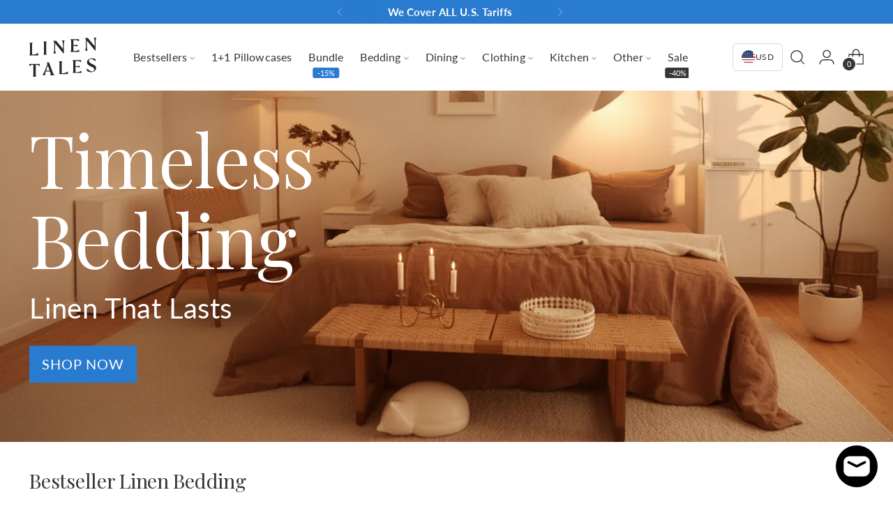

--- FILE ---
content_type: text/html; charset=utf-8
request_url: https://linentales.us/
body_size: 72805
content:















<!doctype html>

<html class="no-js" lang="en" style="--announcement-height: 1px;">
  <head>
	<script id="pandectes-rules">   /* PANDECTES-GDPR: DO NOT MODIFY AUTO GENERATED CODE OF THIS SCRIPT */      window.PandectesSettings = {"store":{"id":53502869676,"plan":"premium","theme":"v2-linentales-us/main","primaryLocale":"en","adminMode":false,"headless":false,"storefrontRootDomain":"","checkoutRootDomain":"","storefrontAccessToken":""},"tsPublished":1736161553,"declaration":{"showType":true,"showPurpose":false,"showProvider":false,"declIntroText":"We use cookies to optimize website functionality, analyze the performance, and provide personalized experience to you. Some cookies are essential to make the website operate and function correctly. Those cookies cannot be disabled. In this window you can manage your preference of cookies.","showDateGenerated":true},"language":{"languageMode":"Single","fallbackLanguage":"en","languageDetection":"browser","languagesSupported":[]},"texts":{"managed":{"headerText":{"en":"We respect your privacy"},"consentText":{"en":"This website uses cookies to ensure you get the best experience."},"dismissButtonText":{"en":"Ok"},"linkText":{"en":"Learn more"},"imprintText":{"en":"Imprint"},"preferencesButtonText":{"en":"Preferences"},"allowButtonText":{"en":"Accept"},"denyButtonText":{"en":"Decline"},"leaveSiteButtonText":{"en":"Leave this site"},"cookiePolicyText":{"en":"Cookie policy"},"preferencesPopupTitleText":{"en":"Manage consent preferences"},"preferencesPopupIntroText":{"en":"We use cookies to optimize website functionality, analyze the performance, and provide personalized experience to you. Some cookies are essential to make the website operate and function correctly. Those cookies cannot be disabled. In this window you can manage your preference of cookies."},"preferencesPopupCloseButtonText":{"en":"Close"},"preferencesPopupAcceptAllButtonText":{"en":"Accept all"},"preferencesPopupRejectAllButtonText":{"en":"Reject all"},"preferencesPopupSaveButtonText":{"en":"Save preferences"},"accessSectionTitleText":{"en":"Data portability"},"accessSectionParagraphText":{"en":"You have the right to request access to your data at any time."},"rectificationSectionTitleText":{"en":"Data Rectification"},"rectificationSectionParagraphText":{"en":"You have the right to request your data to be updated whenever you think it is appropriate."},"erasureSectionTitleText":{"en":"Right to be forgotten"},"erasureSectionParagraphText":{"en":"You have the right to ask all your data to be erased. After that, you will no longer be able to access your account."},"declIntroText":{"en":"We use cookies to optimize website functionality, analyze the performance, and provide personalized experience to you. Some cookies are essential to make the website operate and function correctly. Those cookies cannot be disabled. In this window you can manage your preference of cookies."}},"categories":{"strictlyNecessaryCookiesTitleText":{"en":"Strictly necessary cookies"},"functionalityCookiesTitleText":{"en":"Functional cookies"},"performanceCookiesTitleText":{"en":"Performance cookies"},"targetingCookiesTitleText":{"en":"Targeting cookies"},"unclassifiedCookiesTitleText":{"en":"Unclassified cookies"},"strictlyNecessaryCookiesDescriptionText":{"en":"These cookies are essential in order to enable you to move around the website and use its features, such as accessing secure areas of the website. The website cannot function properly without these cookies."},"functionalityCookiesDescriptionText":{"en":"These cookies enable the site to provide enhanced functionality and personalisation. They may be set by us or by third party providers whose services we have added to our pages. If you do not allow these cookies then some or all of these services may not function properly."},"performanceCookiesDescriptionText":{"en":"These cookies enable us to monitor and improve the performance of our website. For example, they allow us to count visits, identify traffic sources and see which parts of the site are most popular."},"targetingCookiesDescriptionText":{"en":"These cookies may be set through our site by our advertising partners. They may be used by those companies to build a profile of your interests and show you relevant adverts on other sites.    They do not store directly personal information, but are based on uniquely identifying your browser and internet device. If you do not allow these cookies, you will experience less targeted advertising."},"unclassifiedCookiesDescriptionText":{"en":"Unclassified cookies are cookies that we are in the process of classifying, together with the providers of individual cookies."}},"auto":{"declName":{"en":"Name"},"declPath":{"en":"Path"},"declType":{"en":"Type"},"declDomain":{"en":"Domain"},"declPurpose":{"en":"Purpose"},"declProvider":{"en":"Provider"},"declRetention":{"en":"Retention"},"declFirstParty":{"en":"First-party"},"declThirdParty":{"en":"Third-party"},"declSeconds":{"en":"seconds"},"declMinutes":{"en":"minutes"},"declHours":{"en":"hours"},"declDays":{"en":"days"},"declMonths":{"en":"months"},"declYears":{"en":"years"},"declSession":{"en":"Session"},"cookiesDetailsText":{"en":"Cookies details"},"preferencesPopupAlwaysAllowedText":{"en":"Always allowed"},"submitButton":{"en":"Submit"},"submittingButton":{"en":"Submitting..."},"cancelButton":{"en":"Cancel"},"guestsSupportInfoText":{"en":"Please login with your customer account to further proceed."},"guestsSupportEmailPlaceholder":{"en":"E-mail address"},"guestsSupportEmailValidationError":{"en":"Email is not valid"},"guestsSupportEmailSuccessTitle":{"en":"Thank you for your request"},"guestsSupportEmailFailureTitle":{"en":"A problem occurred"},"guestsSupportEmailSuccessMessage":{"en":"If you are registered as a customer of this store, you will soon receive an email with instructions on how to proceed."},"guestsSupportEmailFailureMessage":{"en":"Your request was not submitted. Please try again and if problem persists, contact store owner for assistance."},"confirmationSuccessTitle":{"en":"Your request is verified"},"confirmationFailureTitle":{"en":"A problem occurred"},"confirmationSuccessMessage":{"en":"We will soon get back to you as to your request."},"confirmationFailureMessage":{"en":"Your request was not verified. Please try again and if problem persists, contact store owner for assistance"},"consentSectionTitleText":{"en":"Your cookie consent"},"consentSectionNoConsentText":{"en":"You have not consented to the cookies policy of this website."},"consentSectionConsentedText":{"en":"You consented to the cookies policy of this website on"},"consentStatus":{"en":"Consent preference"},"consentDate":{"en":"Consent date"},"consentId":{"en":"Consent ID"},"consentSectionChangeConsentActionText":{"en":"Change consent preference"},"accessSectionGDPRRequestsActionText":{"en":"Data subject requests"},"accessSectionAccountInfoActionText":{"en":"Personal data"},"accessSectionOrdersRecordsActionText":{"en":"Orders"},"accessSectionDownloadReportActionText":{"en":"Request export"},"rectificationCommentPlaceholder":{"en":"Describe what you want to be updated"},"rectificationCommentValidationError":{"en":"Comment is required"},"rectificationSectionEditAccountActionText":{"en":"Request an update"},"erasureSectionRequestDeletionActionText":{"en":"Request personal data deletion"}}},"library":{"previewMode":false,"fadeInTimeout":0,"defaultBlocked":7,"showLink":true,"showImprintLink":false,"showGoogleLink":false,"enabled":true,"cookie":{"name":"_pandectes_gdpr","expiryDays":365,"secure":true,"domain":""},"dismissOnScroll":false,"dismissOnWindowClick":false,"dismissOnTimeout":false,"palette":{"popup":{"background":"#FFFFFF","backgroundForCalculations":{"a":1,"b":255,"g":255,"r":255},"text":"#000000"},"button":{"background":"transparent","backgroundForCalculations":{"a":1,"b":255,"g":255,"r":255},"text":"#000000","textForCalculation":{"a":1,"b":0,"g":0,"r":0},"border":"#000000"}},"content":{"href":"https://linentales-us.myshopify.com/policies/privacy-policy","imprintHref":"/","close":"&#10005;","target":"","logo":"<img class=\"cc-banner-logo\" height=\"40\" width=\"40\" src=\"https://cdn.shopify.com/s/files/1/0535/0286/9676/t/6/assets/pandectes-logo.png?v=1709299276\" alt=\"logo\" />"},"window":"<div role=\"dialog\" aria-live=\"polite\" aria-label=\"cookieconsent\" aria-describedby=\"cookieconsent:desc\" id=\"pandectes-banner\" class=\"cc-window-wrapper cc-top-wrapper\"><div class=\"pd-cookie-banner-window cc-window {{classes}}\"><!--googleoff: all-->{{children}}<!--googleon: all--></div></div>","compliance":{"opt-both":"<div class=\"cc-compliance cc-highlight\">{{deny}}{{allow}}</div>"},"type":"opt-both","layouts":{"basic":"{{logo}}{{messagelink}}{{compliance}}{{close}}"},"position":"top","theme":"wired","revokable":true,"animateRevokable":false,"revokableReset":false,"revokableLogoUrl":"https://cdn.shopify.com/s/files/1/0535/0286/9676/t/6/assets/pandectes-reopen-logo.png?v=1709299277","revokablePlacement":"bottom-left","revokableMarginHorizontal":15,"revokableMarginVertical":15,"static":false,"autoAttach":true,"hasTransition":true,"blacklistPage":[""],"elements":{"close":"<button aria-label=\"dismiss cookie message\" type=\"button\" tabindex=\"0\" class=\"cc-close\">{{close}}</button>","dismiss":"<button aria-label=\"dismiss cookie message\" type=\"button\" tabindex=\"0\" class=\"cc-btn cc-btn-decision cc-dismiss\">{{dismiss}}</button>","allow":"<button aria-label=\"allow cookies\" type=\"button\" tabindex=\"0\" class=\"cc-btn cc-btn-decision cc-allow\">{{allow}}</button>","deny":"<button aria-label=\"deny cookies\" type=\"button\" tabindex=\"0\" class=\"cc-btn cc-btn-decision cc-deny\">{{deny}}</button>","preferences":"<button aria-label=\"settings cookies\" tabindex=\"0\" type=\"button\" class=\"cc-btn cc-settings\" onclick=\"Pandectes.fn.openPreferences()\">{{preferences}}</button>"}},"geolocation":{"auOnly":false,"brOnly":false,"caOnly":false,"chOnly":false,"euOnly":false,"jpOnly":false,"nzOnly":false,"thOnly":false,"zaOnly":false,"canadaOnly":false,"globalVisibility":true},"dsr":{"guestsSupport":false,"accessSectionDownloadReportAuto":false},"banner":{"resetTs":1736161125,"extraCss":"        .cc-banner-logo {max-width: 24em!important;}    @media(min-width: 768px) {.cc-window.cc-floating{max-width: 24em!important;width: 24em!important;}}    .cc-message, .pd-cookie-banner-window .cc-header, .cc-logo {text-align: left}    .cc-window-wrapper{z-index: 2147483647;}    .cc-window{z-index: 2147483647;font-family: inherit;}    .pd-cookie-banner-window .cc-header{font-family: inherit;}    .pd-cp-ui{font-family: inherit; background-color: #FFFFFF;color:#000000;}    button.pd-cp-btn, a.pd-cp-btn{}    input + .pd-cp-preferences-slider{background-color: rgba(0, 0, 0, 0.3)}    .pd-cp-scrolling-section::-webkit-scrollbar{background-color: rgba(0, 0, 0, 0.3)}    input:checked + .pd-cp-preferences-slider{background-color: rgba(0, 0, 0, 1)}    .pd-cp-scrolling-section::-webkit-scrollbar-thumb {background-color: rgba(0, 0, 0, 1)}    .pd-cp-ui-close{color:#000000;}    .pd-cp-preferences-slider:before{background-color: #FFFFFF}    .pd-cp-title:before {border-color: #000000!important}    .pd-cp-preferences-slider{background-color:#000000}    .pd-cp-toggle{color:#000000!important}    @media(max-width:699px) {.pd-cp-ui-close-top svg {fill: #000000}}    .pd-cp-toggle:hover,.pd-cp-toggle:visited,.pd-cp-toggle:active{color:#000000!important}    .pd-cookie-banner-window {box-shadow: 0 0 18px rgb(0 0 0 / 20%);}  ","customJavascript":{"useButtons":true},"showPoweredBy":false,"revokableTrigger":false,"hybridStrict":false,"cookiesBlockedByDefault":"7","isActive":false,"implicitSavePreferences":false,"cookieIcon":false,"blockBots":false,"showCookiesDetails":false,"hasTransition":true,"blockingPage":false,"showOnlyLandingPage":false,"leaveSiteUrl":"https://www.google.com","linkRespectStoreLang":false},"cookies":{"0":[{"name":"keep_alive","type":"http","domain":"linentales-us.myshopify.com","path":"/","provider":"Shopify","firstParty":true,"retention":"30 minute(s)","expires":30,"unit":"declMinutes","purpose":{"en":"Used when international domain redirection is enabled to determine if a request is the first one of a session."}},{"name":"secure_customer_sig","type":"http","domain":"linentales-us.myshopify.com","path":"/","provider":"Shopify","firstParty":true,"retention":"1 year(s)","expires":1,"unit":"declYears","purpose":{"en":"Used to identify a user after they sign into a shop as a customer so they do not need to log in again."}},{"name":"localization","type":"http","domain":"linentales-us.myshopify.com","path":"/","provider":"Shopify","firstParty":true,"retention":"1 year(s)","expires":1,"unit":"declYears","purpose":{"en":"Used to localize the cart to the correct country."}},{"name":"_tracking_consent","type":"http","domain":".linentales-us.myshopify.com","path":"/","provider":"Shopify","firstParty":true,"retention":"1 year(s)","expires":1,"unit":"declYears","purpose":{"en":"Used to store a user's preferences if a merchant has set up privacy rules in the visitor's region."}}],"1":[],"2":[],"4":[{"name":"omnisendSessionID","type":"http","domain":".linentales-us.myshopify.com","path":"/","provider":"Omnisend","firstParty":true,"retention":"30 minute(s)","expires":30,"unit":"declMinutes","purpose":{"en":"Used to identify a session of an anonymous contact or a contact."}},{"name":"soundestID","type":"http","domain":".linentales-us.myshopify.com","path":"/","provider":"Omnisend","firstParty":true,"retention":"Session","expires":-55,"unit":"declYears","purpose":{"en":"Used to identify an anonymous contact."}}],"8":[{"name":"wpm-test-cookie","type":"http","domain":"com","path":"/","provider":"Unknown","firstParty":false,"retention":"Session","expires":1,"unit":"declSeconds","purpose":{"en":""}},{"name":"wpm-test-cookie","type":"http","domain":"linentales-us.myshopify.com","path":"/","provider":"Unknown","firstParty":true,"retention":"Session","expires":1,"unit":"declSeconds","purpose":{"en":""}},{"name":"wpm-test-cookie","type":"http","domain":"myshopify.com","path":"/","provider":"Unknown","firstParty":false,"retention":"Session","expires":1,"unit":"declSeconds","purpose":{"en":""}},{"name":"bugsnag-anonymous-id","type":"html_local","domain":"https://linentales-us.myshopify.com","path":"/","provider":"Unknown","firstParty":true,"retention":"Persistent","expires":1,"unit":"declYears","purpose":{"en":""}},{"name":"_omnisend","type":"html_local","domain":"https://linentales-us.myshopify.com","path":"/","provider":"Unknown","firstParty":true,"retention":"Persistent","expires":1,"unit":"declYears","purpose":{"en":""}},{"name":"shopifyChatData","type":"html_local","domain":"https://linentales-us.myshopify.com","path":"/","provider":"Unknown","firstParty":true,"retention":"Persistent","expires":1,"unit":"declYears","purpose":{"en":""}},{"name":"_omnisend_localStorage","type":"html_local","domain":"https://linentales-us.myshopify.com","path":"/","provider":"Unknown","firstParty":true,"retention":"Persistent","expires":1,"unit":"declYears","purpose":{"en":""}},{"name":"session-storage-test","type":"html_session","domain":"https://linentales-us.myshopify.com","path":"/","provider":"Unknown","firstParty":true,"retention":"Session","expires":1,"unit":"declYears","purpose":{"en":""}},{"name":"flu_stat_recorded","type":"html_session","domain":"https://linentales-us.myshopify.com","path":"/","provider":"Unknown","firstParty":true,"retention":"Session","expires":1,"unit":"declYears","purpose":{"en":""}},{"name":"__storage_test__","type":"html_local","domain":"https://linentales-us.myshopify.com","path":"/","provider":"Unknown","firstParty":true,"retention":"Persistent","expires":1,"unit":"declYears","purpose":{"en":""}}]},"blocker":{"isActive":false,"googleConsentMode":{"id":"","analyticsId":"","adwordsId":"","isActive":false,"adStorageCategory":4,"analyticsStorageCategory":2,"personalizationStorageCategory":1,"functionalityStorageCategory":1,"customEvent":false,"securityStorageCategory":0,"redactData":false,"urlPassthrough":false,"dataLayerProperty":"dataLayer","waitForUpdate":0,"useNativeChannel":false},"facebookPixel":{"id":"","isActive":false,"ldu":false},"microsoft":{"isActive":false,"uetTags":""},"rakuten":{"isActive":false,"cmp":false,"ccpa":false},"klaviyoIsActive":false,"gpcIsActive":false,"defaultBlocked":7,"patterns":{"whiteList":[],"blackList":{"1":[],"2":[],"4":[],"8":[]},"iframesWhiteList":[],"iframesBlackList":{"1":[],"2":[],"4":[],"8":[]},"beaconsWhiteList":[],"beaconsBlackList":{"1":[],"2":[],"4":[],"8":[]}}}}      !function(){"use strict";window.PandectesRules=window.PandectesRules||{},window.PandectesRules.manualBlacklist={1:[],2:[],4:[]},window.PandectesRules.blacklistedIFrames={1:[],2:[],4:[]},window.PandectesRules.blacklistedCss={1:[],2:[],4:[]},window.PandectesRules.blacklistedBeacons={1:[],2:[],4:[]};var e="javascript/blocked";function t(e){return new RegExp(e.replace(/[/\\.+?$()]/g,"\\$&").replace("*","(.*)"))}var n=function(e){var t=arguments.length>1&&void 0!==arguments[1]?arguments[1]:"log";new URLSearchParams(window.location.search).get("log")&&console[t]("PandectesRules: ".concat(e))};function a(e){var t=document.createElement("script");t.async=!0,t.src=e,document.head.appendChild(t)}function r(e,t){var n=Object.keys(e);if(Object.getOwnPropertySymbols){var a=Object.getOwnPropertySymbols(e);t&&(a=a.filter((function(t){return Object.getOwnPropertyDescriptor(e,t).enumerable}))),n.push.apply(n,a)}return n}function o(e){for(var t=1;t<arguments.length;t++){var n=null!=arguments[t]?arguments[t]:{};t%2?r(Object(n),!0).forEach((function(t){s(e,t,n[t])})):Object.getOwnPropertyDescriptors?Object.defineProperties(e,Object.getOwnPropertyDescriptors(n)):r(Object(n)).forEach((function(t){Object.defineProperty(e,t,Object.getOwnPropertyDescriptor(n,t))}))}return e}function i(e){var t=function(e,t){if("object"!=typeof e||!e)return e;var n=e[Symbol.toPrimitive];if(void 0!==n){var a=n.call(e,t||"default");if("object"!=typeof a)return a;throw new TypeError("@@toPrimitive must return a primitive value.")}return("string"===t?String:Number)(e)}(e,"string");return"symbol"==typeof t?t:t+""}function s(e,t,n){return(t=i(t))in e?Object.defineProperty(e,t,{value:n,enumerable:!0,configurable:!0,writable:!0}):e[t]=n,e}function c(e,t){return function(e){if(Array.isArray(e))return e}(e)||function(e,t){var n=null==e?null:"undefined"!=typeof Symbol&&e[Symbol.iterator]||e["@@iterator"];if(null!=n){var a,r,o,i,s=[],c=!0,l=!1;try{if(o=(n=n.call(e)).next,0===t){if(Object(n)!==n)return;c=!1}else for(;!(c=(a=o.call(n)).done)&&(s.push(a.value),s.length!==t);c=!0);}catch(e){l=!0,r=e}finally{try{if(!c&&null!=n.return&&(i=n.return(),Object(i)!==i))return}finally{if(l)throw r}}return s}}(e,t)||d(e,t)||function(){throw new TypeError("Invalid attempt to destructure non-iterable instance.\nIn order to be iterable, non-array objects must have a [Symbol.iterator]() method.")}()}function l(e){return function(e){if(Array.isArray(e))return u(e)}(e)||function(e){if("undefined"!=typeof Symbol&&null!=e[Symbol.iterator]||null!=e["@@iterator"])return Array.from(e)}(e)||d(e)||function(){throw new TypeError("Invalid attempt to spread non-iterable instance.\nIn order to be iterable, non-array objects must have a [Symbol.iterator]() method.")}()}function d(e,t){if(e){if("string"==typeof e)return u(e,t);var n=Object.prototype.toString.call(e).slice(8,-1);return"Object"===n&&e.constructor&&(n=e.constructor.name),"Map"===n||"Set"===n?Array.from(e):"Arguments"===n||/^(?:Ui|I)nt(?:8|16|32)(?:Clamped)?Array$/.test(n)?u(e,t):void 0}}function u(e,t){(null==t||t>e.length)&&(t=e.length);for(var n=0,a=new Array(t);n<t;n++)a[n]=e[n];return a}var f=window.PandectesRulesSettings||window.PandectesSettings,g=!(void 0===window.dataLayer||!Array.isArray(window.dataLayer)||!window.dataLayer.some((function(e){return"pandectes_full_scan"===e.event}))),p=function(){var e,t=arguments.length>0&&void 0!==arguments[0]?arguments[0]:"_pandectes_gdpr",n=("; "+document.cookie).split("; "+t+"=");if(n.length<2)e={};else{var a=n.pop().split(";");e=window.atob(a.shift())}var r=function(e){try{return JSON.parse(e)}catch(e){return!1}}(e);return!1!==r?r:e}(),h=f.banner.isActive,y=f.blocker,v=y.defaultBlocked,w=y.patterns,m=p&&null!==p.preferences&&void 0!==p.preferences?p.preferences:null,b=g?0:h?null===m?v:m:0,k={1:!(1&b),2:!(2&b),4:!(4&b)},_=w.blackList,S=w.whiteList,L=w.iframesBlackList,C=w.iframesWhiteList,P=w.beaconsBlackList,A=w.beaconsWhiteList,O={blackList:[],whiteList:[],iframesBlackList:{1:[],2:[],4:[],8:[]},iframesWhiteList:[],beaconsBlackList:{1:[],2:[],4:[],8:[]},beaconsWhiteList:[]};[1,2,4].map((function(e){var n;k[e]||((n=O.blackList).push.apply(n,l(_[e].length?_[e].map(t):[])),O.iframesBlackList[e]=L[e].length?L[e].map(t):[],O.beaconsBlackList[e]=P[e].length?P[e].map(t):[])})),O.whiteList=S.length?S.map(t):[],O.iframesWhiteList=C.length?C.map(t):[],O.beaconsWhiteList=A.length?A.map(t):[];var E={scripts:[],iframes:{1:[],2:[],4:[]},beacons:{1:[],2:[],4:[]},css:{1:[],2:[],4:[]}},I=function(t,n){return t&&(!n||n!==e)&&(!O.blackList||O.blackList.some((function(e){return e.test(t)})))&&(!O.whiteList||O.whiteList.every((function(e){return!e.test(t)})))},B=function(e,t){var n=O.iframesBlackList[t],a=O.iframesWhiteList;return e&&(!n||n.some((function(t){return t.test(e)})))&&(!a||a.every((function(t){return!t.test(e)})))},j=function(e,t){var n=O.beaconsBlackList[t],a=O.beaconsWhiteList;return e&&(!n||n.some((function(t){return t.test(e)})))&&(!a||a.every((function(t){return!t.test(e)})))},T=new MutationObserver((function(e){for(var t=0;t<e.length;t++)for(var n=e[t].addedNodes,a=0;a<n.length;a++){var r=n[a],o=r.dataset&&r.dataset.cookiecategory;if(1===r.nodeType&&"LINK"===r.tagName){var i=r.dataset&&r.dataset.href;if(i&&o)switch(o){case"functionality":case"C0001":E.css[1].push(i);break;case"performance":case"C0002":E.css[2].push(i);break;case"targeting":case"C0003":E.css[4].push(i)}}}})),R=new MutationObserver((function(t){for(var a=0;a<t.length;a++)for(var r=t[a].addedNodes,o=function(){var t=r[i],a=t.src||t.dataset&&t.dataset.src,o=t.dataset&&t.dataset.cookiecategory;if(1===t.nodeType&&"IFRAME"===t.tagName){if(a){var s=!1;B(a,1)||"functionality"===o||"C0001"===o?(s=!0,E.iframes[1].push(a)):B(a,2)||"performance"===o||"C0002"===o?(s=!0,E.iframes[2].push(a)):(B(a,4)||"targeting"===o||"C0003"===o)&&(s=!0,E.iframes[4].push(a)),s&&(t.removeAttribute("src"),t.setAttribute("data-src",a))}}else if(1===t.nodeType&&"IMG"===t.tagName){if(a){var c=!1;j(a,1)?(c=!0,E.beacons[1].push(a)):j(a,2)?(c=!0,E.beacons[2].push(a)):j(a,4)&&(c=!0,E.beacons[4].push(a)),c&&(t.removeAttribute("src"),t.setAttribute("data-src",a))}}else if(1===t.nodeType&&"SCRIPT"===t.tagName){var l=t.type,d=!1;if(I(a,l)?(n("rule blocked: ".concat(a)),d=!0):a&&o?n("manually blocked @ ".concat(o,": ").concat(a)):o&&n("manually blocked @ ".concat(o,": inline code")),d){E.scripts.push([t,l]),t.type=e;t.addEventListener("beforescriptexecute",(function n(a){t.getAttribute("type")===e&&a.preventDefault(),t.removeEventListener("beforescriptexecute",n)})),t.parentElement&&t.parentElement.removeChild(t)}}},i=0;i<r.length;i++)o()})),D=document.createElement,x={src:Object.getOwnPropertyDescriptor(HTMLScriptElement.prototype,"src"),type:Object.getOwnPropertyDescriptor(HTMLScriptElement.prototype,"type")};window.PandectesRules.unblockCss=function(e){var t=E.css[e]||[];t.length&&n("Unblocking CSS for ".concat(e)),t.forEach((function(e){var t=document.querySelector('link[data-href^="'.concat(e,'"]'));t.removeAttribute("data-href"),t.href=e})),E.css[e]=[]},window.PandectesRules.unblockIFrames=function(e){var t=E.iframes[e]||[];t.length&&n("Unblocking IFrames for ".concat(e)),O.iframesBlackList[e]=[],t.forEach((function(e){var t=document.querySelector('iframe[data-src^="'.concat(e,'"]'));t.removeAttribute("data-src"),t.src=e})),E.iframes[e]=[]},window.PandectesRules.unblockBeacons=function(e){var t=E.beacons[e]||[];t.length&&n("Unblocking Beacons for ".concat(e)),O.beaconsBlackList[e]=[],t.forEach((function(e){var t=document.querySelector('img[data-src^="'.concat(e,'"]'));t.removeAttribute("data-src"),t.src=e})),E.beacons[e]=[]},window.PandectesRules.unblockInlineScripts=function(e){var t=1===e?"functionality":2===e?"performance":"targeting",a=document.querySelectorAll('script[type="javascript/blocked"][data-cookiecategory="'.concat(t,'"]'));n("unblockInlineScripts: ".concat(a.length," in ").concat(t)),a.forEach((function(e){var t=document.createElement("script");t.type="text/javascript",e.hasAttribute("src")?t.src=e.getAttribute("src"):t.textContent=e.textContent,document.head.appendChild(t),e.parentNode.removeChild(e)}))},window.PandectesRules.unblockInlineCss=function(e){var t=1===e?"functionality":2===e?"performance":"targeting",a=document.querySelectorAll('link[data-cookiecategory="'.concat(t,'"]'));n("unblockInlineCss: ".concat(a.length," in ").concat(t)),a.forEach((function(e){e.href=e.getAttribute("data-href")}))},window.PandectesRules.unblock=function(e){e.length<1?(O.blackList=[],O.whiteList=[],O.iframesBlackList=[],O.iframesWhiteList=[]):(O.blackList&&(O.blackList=O.blackList.filter((function(t){return e.every((function(e){return"string"==typeof e?!t.test(e):e instanceof RegExp?t.toString()!==e.toString():void 0}))}))),O.whiteList&&(O.whiteList=[].concat(l(O.whiteList),l(e.map((function(e){if("string"==typeof e){var n=".*"+t(e)+".*";if(O.whiteList.every((function(e){return e.toString()!==n.toString()})))return new RegExp(n)}else if(e instanceof RegExp&&O.whiteList.every((function(t){return t.toString()!==e.toString()})))return e;return null})).filter(Boolean)))));var a=0;l(E.scripts).forEach((function(e,t){var n=c(e,2),r=n[0],o=n[1];if(function(e){var t=e.getAttribute("src");return O.blackList&&O.blackList.every((function(e){return!e.test(t)}))||O.whiteList&&O.whiteList.some((function(e){return e.test(t)}))}(r)){for(var i=document.createElement("script"),s=0;s<r.attributes.length;s++){var l=r.attributes[s];"src"!==l.name&&"type"!==l.name&&i.setAttribute(l.name,r.attributes[s].value)}i.setAttribute("src",r.src),i.setAttribute("type",o||"application/javascript"),document.head.appendChild(i),E.scripts.splice(t-a,1),a++}})),0==O.blackList.length&&0===O.iframesBlackList[1].length&&0===O.iframesBlackList[2].length&&0===O.iframesBlackList[4].length&&0===O.beaconsBlackList[1].length&&0===O.beaconsBlackList[2].length&&0===O.beaconsBlackList[4].length&&(n("Disconnecting observers"),R.disconnect(),T.disconnect())};var N=f.store,U=N.adminMode,z=N.headless,M=N.storefrontRootDomain,q=N.checkoutRootDomain,F=N.storefrontAccessToken,W=f.banner.isActive,H=f.blocker.defaultBlocked;W&&function(e){if(window.Shopify&&window.Shopify.customerPrivacy)e();else{var t=null;window.Shopify&&window.Shopify.loadFeatures&&window.Shopify.trackingConsent?e():t=setInterval((function(){window.Shopify&&window.Shopify.loadFeatures&&(clearInterval(t),window.Shopify.loadFeatures([{name:"consent-tracking-api",version:"0.1"}],(function(t){t?n("Shopify.customerPrivacy API - failed to load"):(n("shouldShowBanner() -> ".concat(window.Shopify.trackingConsent.shouldShowBanner()," | saleOfDataRegion() -> ").concat(window.Shopify.trackingConsent.saleOfDataRegion())),e())})))}),10)}}((function(){!function(){var e=window.Shopify.trackingConsent;if(!1!==e.shouldShowBanner()||null!==m||7!==H)try{var t=U&&!(window.Shopify&&window.Shopify.AdminBarInjector),a={preferences:!(1&b)||g||t,analytics:!(2&b)||g||t,marketing:!(4&b)||g||t};z&&(a.headlessStorefront=!0,a.storefrontRootDomain=null!=M&&M.length?M:window.location.hostname,a.checkoutRootDomain=null!=q&&q.length?q:"checkout.".concat(window.location.hostname),a.storefrontAccessToken=null!=F&&F.length?F:""),e.firstPartyMarketingAllowed()===a.marketing&&e.analyticsProcessingAllowed()===a.analytics&&e.preferencesProcessingAllowed()===a.preferences||e.setTrackingConsent(a,(function(e){e&&e.error?n("Shopify.customerPrivacy API - failed to setTrackingConsent"):n("setTrackingConsent(".concat(JSON.stringify(a),")"))}))}catch(e){n("Shopify.customerPrivacy API - exception")}}(),function(){if(z){var e=window.Shopify.trackingConsent,t=e.currentVisitorConsent();if(navigator.globalPrivacyControl&&""===t.sale_of_data){var a={sale_of_data:!1,headlessStorefront:!0};a.storefrontRootDomain=null!=M&&M.length?M:window.location.hostname,a.checkoutRootDomain=null!=q&&q.length?q:"checkout.".concat(window.location.hostname),a.storefrontAccessToken=null!=F&&F.length?F:"",e.setTrackingConsent(a,(function(e){e&&e.error?n("Shopify.customerPrivacy API - failed to setTrackingConsent({".concat(JSON.stringify(a),")")):n("setTrackingConsent(".concat(JSON.stringify(a),")"))}))}}}()}));var G=["AT","BE","BG","HR","CY","CZ","DK","EE","FI","FR","DE","GR","HU","IE","IT","LV","LT","LU","MT","NL","PL","PT","RO","SK","SI","ES","SE","GB","LI","NO","IS"],J=f.banner,V=J.isActive,K=J.hybridStrict,$=f.geolocation,Y=$.caOnly,Z=void 0!==Y&&Y,Q=$.euOnly,X=void 0!==Q&&Q,ee=$.brOnly,te=void 0!==ee&&ee,ne=$.jpOnly,ae=void 0!==ne&&ne,re=$.thOnly,oe=void 0!==re&&re,ie=$.chOnly,se=void 0!==ie&&ie,ce=$.zaOnly,le=void 0!==ce&&ce,de=$.canadaOnly,ue=void 0!==de&&de,fe=$.globalVisibility,ge=void 0===fe||fe,pe=f.blocker,he=pe.defaultBlocked,ye=void 0===he?7:he,ve=pe.googleConsentMode,we=ve.isActive,me=ve.customEvent,be=ve.id,ke=void 0===be?"":be,_e=ve.analyticsId,Se=void 0===_e?"":_e,Le=ve.adwordsId,Ce=void 0===Le?"":Le,Pe=ve.redactData,Ae=ve.urlPassthrough,Oe=ve.adStorageCategory,Ee=ve.analyticsStorageCategory,Ie=ve.functionalityStorageCategory,Be=ve.personalizationStorageCategory,je=ve.securityStorageCategory,Te=ve.dataLayerProperty,Re=void 0===Te?"dataLayer":Te,De=ve.waitForUpdate,xe=void 0===De?0:De,Ne=ve.useNativeChannel,Ue=void 0!==Ne&&Ne;function ze(){window[Re].push(arguments)}window[Re]=window[Re]||[];var Me,qe,Fe={hasInitialized:!1,useNativeChannel:!1,ads_data_redaction:!1,url_passthrough:!1,data_layer_property:"dataLayer",storage:{ad_storage:"granted",ad_user_data:"granted",ad_personalization:"granted",analytics_storage:"granted",functionality_storage:"granted",personalization_storage:"granted",security_storage:"granted"}};if(V&&we){var We=ye&Oe?"denied":"granted",He=ye&Ee?"denied":"granted",Ge=ye&Ie?"denied":"granted",Je=ye&Be?"denied":"granted",Ve=ye&je?"denied":"granted";Fe.hasInitialized=!0,Fe.useNativeChannel=Ue,Fe.url_passthrough=Ae,Fe.ads_data_redaction="denied"===We&&Pe,Fe.storage.ad_storage=We,Fe.storage.ad_user_data=We,Fe.storage.ad_personalization=We,Fe.storage.analytics_storage=He,Fe.storage.functionality_storage=Ge,Fe.storage.personalization_storage=Je,Fe.storage.security_storage=Ve,Fe.data_layer_property=Re||"dataLayer",Fe.ads_data_redaction&&ze("set","ads_data_redaction",Fe.ads_data_redaction),Fe.url_passthrough&&ze("set","url_passthrough",Fe.url_passthrough),function(){!1===Ue?console.log("Pandectes: Google Consent Mode (av2)"):console.log("Pandectes: Google Consent Mode (av2nc)");var e=b!==ye?{wait_for_update:xe||500}:xe?{wait_for_update:xe}:{};ge&&!K?ze("consent","default",o(o({},Fe.storage),e)):(ze("consent","default",o(o(o({},Fe.storage),e),{},{region:[].concat(l(X||K?G:[]),l(Z&&!K?["US-CA","US-VA","US-CT","US-UT","US-CO"]:[]),l(te&&!K?["BR"]:[]),l(ae&&!K?["JP"]:[]),l(ue&&!K?["CA"]:[]),l(oe&&!K?["TH"]:[]),l(se&&!K?["CH"]:[]),l(le&&!K?["ZA"]:[]))})),ze("consent","default",{ad_storage:"granted",ad_user_data:"granted",ad_personalization:"granted",analytics_storage:"granted",functionality_storage:"granted",personalization_storage:"granted",security_storage:"granted"}));if(null!==m){var t=b&Oe?"denied":"granted",n=b&Ee?"denied":"granted",r=b&Ie?"denied":"granted",i=b&Be?"denied":"granted",s=b&je?"denied":"granted";Fe.storage.ad_storage=t,Fe.storage.ad_user_data=t,Fe.storage.ad_personalization=t,Fe.storage.analytics_storage=n,Fe.storage.functionality_storage=r,Fe.storage.personalization_storage=i,Fe.storage.security_storage=s,ze("consent","update",Fe.storage)}(ke.length||Se.length||Ce.length)&&(window[Fe.data_layer_property].push({"pandectes.start":(new Date).getTime(),event:"pandectes-rules.min.js"}),(Se.length||Ce.length)&&ze("js",new Date));var c="https://www.googletagmanager.com";if(ke.length){var d=ke.split(",");window[Fe.data_layer_property].push({"gtm.start":(new Date).getTime(),event:"gtm.js"});for(var u=0;u<d.length;u++){var f="dataLayer"!==Fe.data_layer_property?"&l=".concat(Fe.data_layer_property):"";a("".concat(c,"/gtm.js?id=").concat(d[u].trim()).concat(f))}}if(Se.length)for(var g=Se.split(","),p=0;p<g.length;p++){var h=g[p].trim();h.length&&(a("".concat(c,"/gtag/js?id=").concat(h)),ze("config",h,{send_page_view:!1}))}if(Ce.length)for(var y=Ce.split(","),v=0;v<y.length;v++){var w=y[v].trim();w.length&&(a("".concat(c,"/gtag/js?id=").concat(w)),ze("config",w,{allow_enhanced_conversions:!0}))}}()}V&&me&&(qe={event:"Pandectes_Consent_Update",pandectes_status:7===(Me=b)?"deny":0===Me?"allow":"mixed",pandectes_categories:{C0000:"allow",C0001:k[1]?"allow":"deny",C0002:k[2]?"allow":"deny",C0003:k[4]?"allow":"deny"}},window[Re].push(qe),null!==m&&function(e){if(window.Shopify&&window.Shopify.analytics)e();else{var t=null;window.Shopify&&window.Shopify.analytics?e():t=setInterval((function(){window.Shopify&&window.Shopify.analytics&&(clearInterval(t),e())}),10)}}((function(){console.log("publishing Web Pixels API custom event"),window.Shopify.analytics.publish("Pandectes_Consent_Update",qe)})));var Ke=f.blocker,$e=Ke.klaviyoIsActive,Ye=Ke.googleConsentMode.adStorageCategory;$e&&window.addEventListener("PandectesEvent_OnConsent",(function(e){var t=e.detail.preferences;if(null!=t){var n=t&Ye?"denied":"granted";void 0!==window.klaviyo&&window.klaviyo.isIdentified()&&window.klaviyo.push(["identify",{ad_personalization:n,ad_user_data:n}])}})),f.banner.revokableTrigger&&window.addEventListener("PandectesEvent_OnInitialize",(function(){document.querySelectorAll('[href*="#reopenBanner"]').forEach((function(e){e.onclick=function(e){e.preventDefault(),window.Pandectes.fn.revokeConsent()}}))}));var Ze=f.banner.isActive,Qe=f.blocker,Xe=Qe.defaultBlocked,et=void 0===Xe?7:Xe,tt=Qe.microsoft,nt=tt.isActive,at=tt.uetTags,rt=tt.dataLayerProperty,ot=void 0===rt?"uetq":rt,it={hasInitialized:!1,data_layer_property:"uetq",storage:{ad_storage:"granted"}};if(window[ot]=window[ot]||[],nt&&ft("_uetmsdns","1",365),Ze&&nt){var st=4&et?"denied":"granted";if(it.hasInitialized=!0,it.storage.ad_storage=st,window[ot].push("consent","default",it.storage),"granted"==st&&(ft("_uetmsdns","0",365),console.log("setting cookie")),null!==m){var ct=4&b?"denied":"granted";it.storage.ad_storage=ct,window[ot].push("consent","update",it.storage),"granted"===ct&&ft("_uetmsdns","0",365)}if(at.length)for(var lt=at.split(","),dt=0;dt<lt.length;dt++)lt[dt].trim().length&&ut(lt[dt])}function ut(e){var t=document.createElement("script");t.type="text/javascript",t.src="//bat.bing.com/bat.js",t.onload=function(){var t={ti:e};t.q=window.uetq,window.uetq=new UET(t),window.uetq.push("consent","default",{ad_storage:"denied"}),window[ot].push("pageLoad")},document.head.appendChild(t)}function ft(e,t,n){var a=new Date;a.setTime(a.getTime()+24*n*60*60*1e3);var r="expires="+a.toUTCString();document.cookie="".concat(e,"=").concat(t,"; ").concat(r,"; path=/; secure; samesite=strict")}window.PandectesRules.gcm=Fe;var gt=f.banner.isActive,pt=f.blocker.isActive;n("Prefs: ".concat(b," | Banner: ").concat(gt?"on":"off"," | Blocker: ").concat(pt?"on":"off"));var ht=null===m&&/\/checkouts\//.test(window.location.pathname);0!==b&&!1===g&&pt&&!ht&&(n("Blocker will execute"),document.createElement=function(){for(var t=arguments.length,n=new Array(t),a=0;a<t;a++)n[a]=arguments[a];if("script"!==n[0].toLowerCase())return D.bind?D.bind(document).apply(void 0,n):D;var r=D.bind(document).apply(void 0,n);try{Object.defineProperties(r,{src:o(o({},x.src),{},{set:function(t){I(t,r.type)&&x.type.set.call(this,e),x.src.set.call(this,t)}}),type:o(o({},x.type),{},{get:function(){var t=x.type.get.call(this);return t===e||I(this.src,t)?null:t},set:function(t){var n=I(r.src,r.type)?e:t;x.type.set.call(this,n)}})}),r.setAttribute=function(t,n){if("type"===t){var a=I(r.src,r.type)?e:n;x.type.set.call(r,a)}else"src"===t?(I(n,r.type)&&x.type.set.call(r,e),x.src.set.call(r,n)):HTMLScriptElement.prototype.setAttribute.call(r,t,n)}}catch(e){console.warn("Yett: unable to prevent script execution for script src ",r.src,".\n",'A likely cause would be because you are using a third-party browser extension that monkey patches the "document.createElement" function.')}return r},R.observe(document.documentElement,{childList:!0,subtree:!0}),T.observe(document.documentElement,{childList:!0,subtree:!0}))}();
</script>
	





    <script async src="//linentales.us/cdn/shop/t/6/assets/geolizr-lib.js?v=52600507088314058931695733836" type="text/javascript"></script>

<script>
    if(typeof Geolizr === "undefined") {
        var Geolizr = {};
        Geolizr.currencyDynamicCountry = false;
        Geolizr.version = 20200327;
        Geolizr.waitforMoneyFormat = true;
    }

    // save geolizr-lib.js url to the sessionStorage
    sessionStorage.setItem('geolizr_lib_url', "//linentales.us/cdn/shop/t/6/assets/geolizr-lib.js?v=52600507088314058931695733836");
    if(typeof Geolizr.events === "undefined") Geolizr.events = {};
    if(typeof Geolizr.geolizrEvents === "undefined") Geolizr.geolizrEvents = [];

    Geolizr.config = function(config) {
        Geolizr.currency_widget_enabled = config.currency_widget_enabled === "true" || false;
        Geolizr.shopCurrency = 'USD';
        Geolizr.shopifyFormatMoneySet = false;
        Geolizr.observeElements = [];
    };

    
    
    
    Geolizr.moneyFormats = ;
    

    Geolizr.shopifyCurrencyList = [];
    Geolizr.shopifyCurrency = {};
    Geolizr.shopifyCurrencyListIndex = {};
    let setShopifyCurrencyToGeolizr = function() {
        let GeolizrEachCurrency = {};
        
        GeolizrEachCurrency = {
            "iso_code": "CAD",
            "name": "Canadian Dollar",
            "symbol": "$",
            "shop_currency": false
        };
        if(GeolizrEachCurrency.shop_currency) {
            Geolizr.shopifyCurrency = GeolizrEachCurrency;
        }
        Geolizr.shopifyCurrencyList.push(GeolizrEachCurrency);
        Geolizr.shopifyCurrencyListIndex[GeolizrEachCurrency.iso_code] = Geolizr.shopifyCurrencyList.indexOf(GeolizrEachCurrency);
        
        GeolizrEachCurrency = {
            "iso_code": "USD",
            "name": "United States Dollar",
            "symbol": "$",
            "shop_currency": true
        };
        if(GeolizrEachCurrency.shop_currency) {
            Geolizr.shopifyCurrency = GeolizrEachCurrency;
        }
        Geolizr.shopifyCurrencyList.push(GeolizrEachCurrency);
        Geolizr.shopifyCurrencyListIndex[GeolizrEachCurrency.iso_code] = Geolizr.shopifyCurrencyList.indexOf(GeolizrEachCurrency);
        
    }

    setShopifyCurrencyToGeolizr();
    /* Geolizr Provider Setter */
    Geolizr.presetService = false;
    Geolizr.activateIpInfo = function(accessKey) { Geolizr.presetService = { name: 'ipInfo', accessKey: accessKey }; };
    Geolizr.activateLovelyAppProvider = function() { Geolizr.presetService = { name: 'lovelyAppProvider' }; };
    Geolizr.activateIpApiCo = function(accessKey) { Geolizr.presetService = { name: 'ipApiCo', accessKey: accessKey }; };
    Geolizr.activateDbIpProvider = function(accessKey) { Geolizr.presetService = { name: 'dbIpProvider', accessKey: accessKey }; };
    Geolizr.activateIpStackProvider = function(accessKey) { Geolizr.presetService = { name: 'ipStackProvider', accessKey: accessKey }; };
    Geolizr.activateGeolizrIPApiProvider = function(accessKey) { Geolizr.presetService = { name: 'geolizrIpApiProvider', accessKey: accessKey }; };

    

    /* Service Aliase */
    Geolizr.activateFreegeoip = Geolizr.activateIpStackProvider;
    Geolizr.requestLocaleRootUrl = "\/";
    Geolizr.addSystemEventListener = function(name, callback) {
        if (typeof Geolizr.realInit !== 'undefined') {
            Geolizr.realInit(function($) {
                callback({jquery: $});
            })
        } else {
            Geolizr.geolizrEvents.push(new CustomEvent(name));
            document.addEventListener(name, callback);
        }
    };

    Geolizr.addEventListener = function(name, callback, priority) {
        if(typeof priority == "undefined") priority = 100;
        if(typeof Geolizr.realAddEventListener === "undefined") {
            if (!Geolizr.events[name]) Geolizr.events[name] = [];
            Geolizr.events[name].push({callback: callback, priority: priority});
        } else {
            Geolizr.realAddEventListener(name, callback, priority);
        }
    };

    Geolizr.getGeoData = function(callback) {
        if(typeof Geolizr.realGetGeoData === "undefined") {
            Geolizr.addEventListener('geolizr.init', function() {
                Geolizr.getGeoData(callback);
            }, 200)
        } else {
            Geolizr.realGetGeoData(callback);
        }
    };

    Geolizr.init = function(callback, priority) {
        if(typeof Geolizr.realInit === "undefined")
            Geolizr.addEventListener("geolizr.init", callback, priority);
        else
            Geolizr.realInit(callback, priority);
    };


    Geolizr.notification_widget_enabled = ;
    Geolizr.popup_widget_enabled = ;
    Geolizr.api_widget_enabled = ;
    Geolizr.currency_widget_enabled = ;
    Geolizr.redirect_widget_enabled = ;

    Geolizr.enables = {
        'notification_widget_enabled': Geolizr.notification_widget_enabled,
        'popup_widget_enabled': Geolizr.popup_widget_enabled,
        'api_widget_enabled': Geolizr.api_widget_enabled,
        'currency_widget_enabled': Geolizr.currency_widget_enabled,
        'redirect_widget_enabled': Geolizr.redirect_widget_enabled
    };

    if(Geolizr.popup_widget_enabled || Geolizr.notification_widget_enabled || Geolizr.currency_widget_enabled) {
        
        Geolizr.geolizrCssFile = "//linentales.us/cdn/shop/t/6/assets/geolizr-lib.css?v=59017386019965299001695733835";
        
    }

</script>
<style>
    .geolizr-currency-switch-wrapper { visibility: hidden; }
    #geolizr-notification{position:fixed!important;top:0!important;left:0!important;margin:0!important;padding:0!important;width:100%!important;height:auto!important;min-height:0!important;max-height:none!important;z-index:10000000!important}
    #geolizr-notification>#geolizr-notification-message-wrapper{text-align:center!important;width:100%!important;padding:10px;-webkit-box-shadow:10px 10px 5px 0 rgba(143,143,143,.35);-moz-box-shadow:10px 10px 5px 0 rgba(143,143,143,.35);box-shadow:10px 10px 5px 0 rgba(143,143,143,.35)}
    #geolizr-dismiss-notification{box-sizing:content-box;padding:5px!important;margin:0!important;position:absolute!important;right:8px!important;text-decoration:none!important;font-family:Arial,serif ! important;top:8px!important;height:15px!important;border-radius:15px;width:15px!important;line-height:16px;font-size:20px;font-weight:700;cursor:pointer;display:inline-block}
    .geolizr-popup-background{position:fixed;top:0;left:0;right:0;bottom:0;height:100%;width:100%;z-index:10000005!important}
    .geolizr-popup{position:fixed!important;width:560px!important;height:400px!important;z-index:10000010!important;border:1px solid grey}
    .geolizr-popup.gp-center{top:50%!important;left:50%!important;margin-top:-200px!important;margin-left:-280px!important}
    .geolizr-popup.gp-mobile{width:84%!important;height:84%!important;top:0!important;left:0!important;margin:8%}
    #geolizr-popup-content-iframe{width:100%!important;height:100%!important;border:0}
    .slideInDown { -webkit-animation-name: slideInDown; animation-name: slideInDown; -webkit-animation-duration: 1s; animation-duration: 1s; -webkit-animation-fill-mode: both; animation-fill-mode: both; }
    @-webkit-keyframes slideInDown { 0% { -webkit-transform: translateY(-100%); transform: translateY(-100%); visibility: visible;} 100% {-webkit-transform: translateY(0); transform: translateY(0); } }
    @keyframes slideInDown { 0% {-webkit-transform: translateY(-100%); transform: translateY(-100%);visibility: visible; } 100% { -webkit-transform: translateY(0); transform: translateY(0); } }
    .geolizr-currency-switch-wrapper.geolizr-absolute-auto{z-index:10000000;position:fixed}
    .geolizr-currency-switch-wrapper{z-index:10000000!important;height:20px;width:85px;position:relative}
    .geolizr-currency-switcher{padding:1px 10px;margin:0;width:85px;height:30px;border-radius:4px;box-sizing: border-box;}
    .geolizr-currency-links{overflow:scroll;overflow-x:hidden;border-radius:4px;padding:5px 10px;margin:0;list-style:none;line-height:1.42857143;background-color:#fff;width:82px;max-height:200px;display:none}
    .geolizr-currency-switch-wrapper .geolizr-currency-links-up{bottom:30px;position:absolute}
    .geolizr-currency-switch-wrapper .geolizr-currency-links-down{top:30px;position:absolute}
    li.geolizr-currency-list-li{float:none!important;margin:0!important;padding:0 0 0 10px}
    .geolizr-currency-list-link{white-space:nowrap}
    .geolizr-currency-link i,.geolizr-currency-list-link i{width:16px!important;height:11px}
    [class^="famfamfam-flag"]{display:inline-block;width:16px;height:11px;line-height:11px}
    .no-scroll .geolizr-currency-links { overflow: hidden; width: 60px; left: 23px; text-align: left;}
    .geolizr-currency-switcher-value{width:42px;min-width:42px;max-width:42px;display:inline-block;text-align:left}
    .geolizr-currency-switcher-arrow-down,.geolizr-currency-switcher-arrow-up{content:"s";position:absolute;right:5px;top:5px;width:14px;height:14px;margin:0}
    .geolizr-currency-switcher-arrow-down,.geolizr-currency-switcher-arrow-up{ transition: transform .2s ease-in-out;content: ""; background-image: url("data:image/svg+xml;charset=UTF-8,%3csvg xmlns='http://www.w3.org/2000/svg' viewBox='0 0 14.0 14.0' height='14.0px' width='14.0px' style='position: absolute;'%3e%3cpath d='M1 4.5 L7.0 10.5 L13.0 4.5' fill='transparent' stroke='%23000' stroke-width='1px'%3e%3c/path%3e%3c/svg%3e"); }
    .open .geolizr-currency-switcher-arrow-down,.geolizr-currency-switcher-arrow-up{transform:rotate(180deg)}
    .open .geolizr-currency-switcher-arrow-up{transform:rotate(0deg)}
    .geolizr-selectable-currency{width:42px;min-width:42px;max-width:42px;display:inline-block;text-align:left}
    .geolizr-shop-currency{width:42px;min-width:42px;max-width:42px;display:inline-block}
    .geolizr-currency-link li{padding:0;margin:0}
    #geolizr-notification-spanner{width:100%!important;line-height:4px!important;height:4px!important;min-height:4px!important;max-height:4px!important}
    body.geolizr-popup-open { overflow: hidden; }
</style>

        <meta charset="UTF-8">
    <meta http-equiv="X-UA-Compatible" content="IE=edge,chrome=1">
    <meta name="viewport" content="width=device-width,initial-scale=1">
    




  <meta name="description" content="Recommended shop for high-quality linen bedding, table linen, kitchen linen and etc. OEKO-TEX certified European Flax. All made by local artisans in Lithuania.">



    
    	<link rel="canonical" href="https://linentales.us/" />
    
    <link rel="alternate" hreflang="en-us" href="https://linentales.us/" />
    
    <link rel="alternate" hreflang="x-default" href="https://linentales.us/" />
    <link rel="preconnect" href="https://cdn.shopify.com" crossorigin><link rel="shortcut icon" href="//linentales.us/cdn/shop/files/linentales-favicon-png.png?crop=center&height=32&v=1699345763&width=32" type="image/png"><title>Linen Tales
&ndash; Linen Tales USA</title>

    








<meta property="og:url" content="https://linentales.us/">
<meta property="og:site_name" content="Linen Tales USA">
<meta property="og:type" content="website">
<meta property="og:title" content="Linen Tales">
<meta property="og:description" content="Recommended shop for high-quality linen bedding, table linen, kitchen linen and etc. OEKO-TEX certified European Flax. All made by local artisans in Lithuania.">
<meta property="og:image" content="http://linentales.us/cdn/shop/files/Linen_tales_logo_black_8_1572x940.png?v=1691135113">
<meta property="og:image:secure_url" content="https://linentales.us/cdn/shop/files/Linen_tales_logo_black_8_1572x940.png?v=1691135113">



<meta name="twitter:title" content="Linen Tales">
<meta name="twitter:description" content="Recommended shop for high-quality linen bedding, table linen, kitchen linen and etc. OEKO-TEX certified European Flax. All made by local artisans in Lithuania.">
<meta name="twitter:card" content="summary_large_image">
<meta name="twitter:image" content="https://linentales.us/cdn/shop/files/Linen_tales_logo_black_8_1572x940.png?v=1691135113">
<meta name="twitter:image:width" content="480">
<meta name="twitter:image:height" content="480">


    <script>
  console.log('Stiletto v2.2.1 by Fluorescent');

  document.documentElement.className = document.documentElement.className.replace('no-js', '');
  if (window.matchMedia(`(prefers-reduced-motion: reduce)`) === true || window.matchMedia(`(prefers-reduced-motion: reduce)`).matches === true) {
    document.documentElement.classList.add('prefers-reduced-motion');
  } else {
    document.documentElement.classList.add('do-anim');
  }

  window.theme = {
    version: 'v2.2.1',
    themeName: 'Stiletto',
    moneyFormat: "${{amount}}",
    strings: {
      name: "Linen Tales USA",
      accessibility: {
        play_video: "Play",
        pause_video: "Pause",
        range_lower: "Lower",
        range_upper: "Upper"
      },
      product: {
        no_shipping_rates: "Shipping rate unavailable",
        country_placeholder: "Country\/Region",
        review: "Write a review"
      },
      products: {
        product: {
          unavailable: "Unavailable",
          unitPrice: "Unit price",
          unitPriceSeparator: "per",
          sku: "SKU"
        }
      },
      cart: {
        editCartNote: "Edit order notes",
        addCartNote: "Add order notes",
        quantityError: "You have the maximum number of this product in your cart"
      },
      pagination: {
        viewing: "You’re viewing {{ of }} of {{ total }}",
        products: "products",
        results: "results"
      }
    },
    routes: {
      root: "/",
      cart: {
        base: "/cart",
        add: "/cart/add",
        change: "/cart/change",
        update: "/cart/update",
        clear: "/cart/clear",
        // Manual routes until Shopify adds support
        shipping: "/cart/shipping_rates",
      },
      // Manual routes until Shopify adds support
      products: "/products",
      productRecommendations: "/recommendations/products",
      predictive_search_url: '/search/suggest',
    },
    icons: {
      chevron: "\u003cspan class=\"icon icon-new icon-chevron \" style=\"\"\u003e\n  \u003csvg viewBox=\"0 0 24 24\" fill=\"none\" xmlns=\"http:\/\/www.w3.org\/2000\/svg\"\u003e\u003cpath d=\"M1.875 7.438 12 17.563 22.125 7.438\" stroke=\"currentColor\" stroke-width=\"2\"\/\u003e\u003c\/svg\u003e\n\u003c\/span\u003e\n\n",
      close: "\u003cspan class=\"icon icon-new icon-close \" style=\"\"\u003e\n  \u003csvg viewBox=\"0 0 24 24\" fill=\"none\" xmlns=\"http:\/\/www.w3.org\/2000\/svg\"\u003e\u003cpath d=\"M2.66 1.34 2 .68.68 2l.66.66 1.32-1.32zm18.68 21.32.66.66L23.32 22l-.66-.66-1.32 1.32zm1.32-20 .66-.66L22 .68l-.66.66 1.32 1.32zM1.34 21.34.68 22 2 23.32l.66-.66-1.32-1.32zm0-18.68 10 10 1.32-1.32-10-10-1.32 1.32zm11.32 10 10-10-1.32-1.32-10 10 1.32 1.32zm-1.32-1.32-10 10 1.32 1.32 10-10-1.32-1.32zm0 1.32 10 10 1.32-1.32-10-10-1.32 1.32z\" fill=\"currentColor\"\/\u003e\u003c\/svg\u003e\n\u003c\/span\u003e\n\n",
      zoom: "\u003cspan class=\"icon icon-new icon-zoom \" style=\"\"\u003e\n  \u003csvg viewBox=\"0 0 24 24\" fill=\"none\" xmlns=\"http:\/\/www.w3.org\/2000\/svg\"\u003e\u003cpath d=\"M10.3,19.71c5.21,0,9.44-4.23,9.44-9.44S15.51,.83,10.3,.83,.86,5.05,.86,10.27s4.23,9.44,9.44,9.44Z\" fill=\"none\" stroke=\"currentColor\" stroke-linecap=\"round\" stroke-miterlimit=\"10\" stroke-width=\"1.63\"\/\u003e\n          \u003cpath d=\"M5.05,10.27H15.54\" fill=\"none\" stroke=\"currentColor\" stroke-miterlimit=\"10\" stroke-width=\"1.63\"\/\u003e\n          \u003cpath class=\"cross-up\" d=\"M10.3,5.02V15.51\" fill=\"none\" stroke=\"currentColor\" stroke-miterlimit=\"10\" stroke-width=\"1.63\"\/\u003e\n          \u003cpath d=\"M16.92,16.9l6.49,6.49\" fill=\"none\" stroke=\"currentColor\" stroke-miterlimit=\"10\" stroke-width=\"1.63\"\/\u003e\u003c\/svg\u003e\n\u003c\/span\u003e\n\n"
    },
    coreData: {
      n: "Stiletto",
      v: "v2.2.1",
    }
  }

  
</script>

    <style>
  @font-face {
  font-family: Halant;
  font-weight: 400;
  font-style: normal;
  font-display: swap;
  src: url("//linentales.us/cdn/fonts/halant/halant_n4.7a3ca1dd5e401bca6e0e60419988fc6cfb4396fb.woff2") format("woff2"),
       url("//linentales.us/cdn/fonts/halant/halant_n4.38c179b4994871894f8956587b45f527a9326a7a.woff") format("woff");
}

  @font-face {
  font-family: "Playfair Display";
  font-weight: 400;
  font-style: normal;
  font-display: swap;
  src: url("//linentales.us/cdn/fonts/playfair_display/playfairdisplay_n4.9980f3e16959dc89137cc1369bfc3ae98af1deb9.woff2") format("woff2"),
       url("//linentales.us/cdn/fonts/playfair_display/playfairdisplay_n4.c562b7c8e5637886a811d2a017f9e023166064ee.woff") format("woff");
}

  
  @font-face {
  font-family: Lato;
  font-weight: 400;
  font-style: normal;
  font-display: swap;
  src: url("//linentales.us/cdn/fonts/lato/lato_n4.c3b93d431f0091c8be23185e15c9d1fee1e971c5.woff2") format("woff2"),
       url("//linentales.us/cdn/fonts/lato/lato_n4.d5c00c781efb195594fd2fd4ad04f7882949e327.woff") format("woff");
}

  @font-face {
  font-family: Lato;
  font-weight: 700;
  font-style: normal;
  font-display: swap;
  src: url("//linentales.us/cdn/fonts/lato/lato_n7.900f219bc7337bc57a7a2151983f0a4a4d9d5dcf.woff2") format("woff2"),
       url("//linentales.us/cdn/fonts/lato/lato_n7.a55c60751adcc35be7c4f8a0313f9698598612ee.woff") format("woff");
}

  @font-face {
  font-family: Lato;
  font-weight: 400;
  font-style: italic;
  font-display: swap;
  src: url("//linentales.us/cdn/fonts/lato/lato_i4.09c847adc47c2fefc3368f2e241a3712168bc4b6.woff2") format("woff2"),
       url("//linentales.us/cdn/fonts/lato/lato_i4.3c7d9eb6c1b0a2bf62d892c3ee4582b016d0f30c.woff") format("woff");
}

  @font-face {
  font-family: Lato;
  font-weight: 700;
  font-style: italic;
  font-display: swap;
  src: url("//linentales.us/cdn/fonts/lato/lato_i7.16ba75868b37083a879b8dd9f2be44e067dfbf92.woff2") format("woff2"),
       url("//linentales.us/cdn/fonts/lato/lato_i7.4c07c2b3b7e64ab516aa2f2081d2bb0366b9dce8.woff") format("woff");
}


  :root {
    --color-text: #373536;
    --color-text-8-percent: rgba(55, 53, 54, 0.08);  
    --color-text-alpha: rgba(55, 53, 54, 0.35);
    --color-text-meta: rgba(55, 53, 54, 0.6);
    --color-text-link: #225e9c;
    --color-text-error: #D02F2E;
    --color-text-success: #478947;

    --color-background: #ffffff;
    --color-background-semi-transparent-80: rgba(255, 255, 255, 0.8);
    --color-background-semi-transparent-90: rgba(255, 255, 255, 0.9);

    --color-background-transparent: rgba(255, 255, 255, 0);
    --color-border: #aaaaaa;
    --color-border-meta: rgba(170, 170, 170, 0.6);
    --color-overlay: rgba(0, 0, 0, 0.7);

    --color-background-meta: #f5f5f5;
    --color-background-meta-alpha: rgba(245, 245, 245, 0.6);
    --color-background-darker-meta: #e8e8e8;
    --color-background-darker-meta-alpha: rgba(232, 232, 232, 0.6);
    --color-background-placeholder: #e8e8e8;
    --color-background-placeholder-lighter: #f0f0f0;
    --color-foreground-placeholder: rgba(55, 53, 54, 0.4);

    --color-border-input: #aaaaaa;
    --color-border-input-alpha: rgba(170, 170, 170, 0.25);
    --color-text-input: #373536;
    --color-text-input-alpha: rgba(55, 53, 54, 0.04);

    --color-text-button: #ffffff;

    --color-background-button: #373536;
    --color-background-button-alpha: rgba(55, 53, 54, 0.6);
    --color-background-outline-button-alpha: rgba(55, 53, 54, 0.1);
    --color-background-button-hover: #6b6769;

    --color-icon: rgba(55, 53, 54, 0.4);
    --color-icon-darker: rgba(55, 53, 54, 0.6);

    --color-text-sale-badge: #C31818;
    --color-background-sold-badge: #414141;
    --color-text-sold-badge: #ffffff;

    --color-text-header: #373536;
    --color-text-header-half-transparent: rgba(55, 53, 54, 0.5);

    --color-background-header: #ffffff;
    --color-background-header-transparent: rgba(255, 255, 255, 0);
    --color-icon-header: #373536;
    --color-shadow-header: rgba(0, 0, 0, 0.15);

    --color-background-footer: #373536;
    --color-text-footer: #ffffff;
    --color-text-footer-subdued: rgba(255, 255, 255, 0.7);

    --color-products-sale-price: #C31818;
    --color-products-rating-star: #000000;

    --color-products-stock-good: #297bcf;
    --color-products-stock-medium: #A77A06;
    --color-products-stock-bad: #A70100;
    --color-products-stock-bad: #A70100;

    --font-logo: Halant, serif;
    --font-logo-weight: 400;
    --font-logo-style: normal;
    --logo-text-transform: uppercase;
    --logo-letter-spacing: 0.0em;

    --font-heading: "Playfair Display", serif;
    --font-heading-weight: 400;
    --font-heading-style: normal;
    --font-heading-text-transform: none;
    --font-heading-base-letter-spacing: -0.01em;
    --font-heading-base-size: 38px;

    --font-body: Lato, sans-serif;
    --font-body-weight: 400;
    --font-body-style: normal;
    --font-body-italic: italic;
    --font-body-bold-weight: 700;
    --font-body-base-letter-spacing: 0.01em;
    --font-body-base-size: 16px;

    /* Typography */
    --line-height-heading: 1.1;
    --line-height-subheading: 1.33;
    --line-height-body: 1.5;

    --logo-font-size: 
clamp(1.4rem, 1.1513812154696133rem + 1.0607734806629836vw, 2.0rem)
;

    --font-size-navigation-base: 16px;
    --font-navigation-base-letter-spacing: 0.01em;
    --font-navigation-base-text-transform: none;

    --font-size-heading-display-1: 
clamp(2.671875rem, 2.3028314917127073rem + 1.574585635359116vw, 3.5625rem)
;
    --font-size-heading-display-2: 
clamp(2.37440625rem, 2.0464495856353593rem + 1.3992817679558012vw, 3.165875rem)
;
    --font-size-heading-display-3: 
clamp(2.07800625rem, 1.7909888121546962rem + 1.22460773480663vw, 2.770675rem)
;
    --font-size-heading-1-base: 
clamp(1.78125rem, 1.535220994475138rem + 1.0497237569060773vw, 2.375rem)
;
    --font-size-heading-2-base: 
clamp(1.55859375rem, 1.3433183701657458rem + 0.9185082872928177vw, 2.078125rem)
;
    --font-size-heading-3-base: 
clamp(1.3359375rem, 1.1514157458563536rem + 0.787292817679558vw, 1.78125rem)
;
    --font-size-heading-4-base: 
clamp(1.03846875rem, 0.8950338397790055rem + 0.611988950276243vw, 1.384625rem)
;
    --font-size-heading-5-base: 
clamp(0.890625rem, 0.767610497237569rem + 0.5248618784530387vw, 1.1875rem)
;
    --font-size-heading-6-base: 
clamp(0.741rem, 0.6386519337016574rem + 0.4366850828729282vw, 0.988rem)
;
    --font-size-body-400: 
clamp(1.43276rem, 1.336113591160221rem + 0.4123580110497237vw, 1.666rem)
;
    --font-size-body-350: 
clamp(1.3373rem, 1.247092817679558rem + 0.38488397790055245vw, 1.555rem)
;
    --font-size-body-300: 
clamp(1.24184rem, 1.158072044198895rem + 0.3574099447513812vw, 1.444rem)
;
    --font-size-body-250: 
clamp(1.14638rem, 1.069051270718232rem + 0.32993591160221vw, 1.333rem)
;
    --font-size-body-200: 
clamp(1.05092rem, 0.9800304972375691rem + 0.3024618784530387vw, 1.222rem)
;
    --font-size-body-150: 
clamp(0.95546rem, 0.8910097237569061rem + 0.2749878453038674vw, 1.111rem)
;
    --font-size-body-100: 
clamp(0.86rem, 0.8019889502762431rem + 0.24751381215469612vw, 1.0rem)
;
    --font-size-body-75: 
clamp(0.76368rem, 0.7121661878453038rem + 0.21979226519337017vw, 0.888rem)
;
    --font-size-body-60: 
clamp(0.707092rem, 0.6593953149171271rem + 0.20350585635359117vw, 0.8222rem)
;
    --font-size-body-50: 
clamp(0.66822rem, 0.6231454143646409rem + 0.1923182320441989vw, 0.777rem)
;
    --font-size-body-25: 
clamp(0.62092rem, 0.5790360220994475rem + 0.1787049723756906vw, 0.722rem)
;
    --font-size-body-20: 
clamp(0.57276rem, 0.5341246408839779rem + 0.16484419889502763vw, 0.666rem)
;

    /* Buttons */
    
      --button-padding-multiplier: 1;
      --font-size-button: var(--font-size-body-50);
      --font-size-button-x-small: var(--font-size-body-25);
    

    --font-button-text-transform: uppercase;
    --button-letter-spacing: 0.05em;
    --line-height-button: 1.45;

    /* Product badges */
    
      --font-size-product-badge: var(--font-size-body-20);
    

    --font-product-badge-text-transform: uppercase;

    /* Product listing titles */
    
      --font-size-listing-title: var(--font-size-body-100);
    

    --font-product-listing-title-text-transform: none;
    --font-product-listing-title-base-letter-spacing: 0.01em;

    /* Shopify pay specific */
    --payment-terms-background-color: #f5f5f5;
  }

  @supports not (font-size: clamp(10px, 3.3vw, 20px)) {
    :root {
      --logo-font-size: 
1.7rem
;
      --font-size-heading-display-1: 
3.1171875rem
;
      --font-size-heading-display-2: 
2.770140625rem
;
      --font-size-heading-display-3: 
2.424340625rem
;
      --font-size-heading-1-base: 
2.078125rem
;
      --font-size-heading-2-base: 
1.818359375rem
;
      --font-size-heading-3-base: 
1.55859375rem
;
      --font-size-heading-4-base: 
1.211546875rem
;
      --font-size-heading-5-base: 
1.0390625rem
;
      --font-size-heading-6-base: 
0.8645rem
;
      --font-size-body-400: 
1.54938rem
;
      --font-size-body-350: 
1.44615rem
;
      --font-size-body-300: 
1.34292rem
;
      --font-size-body-250: 
1.23969rem
;
      --font-size-body-200: 
1.13646rem
;
      --font-size-body-150: 
1.03323rem
;
      --font-size-body-100: 
0.93rem
;
      --font-size-body-75: 
0.82584rem
;
      --font-size-body-60: 
0.764646rem
;
      --font-size-body-50: 
0.72261rem
;
      --font-size-body-25: 
0.67146rem
;
      --font-size-body-20: 
0.61938rem
;
    }
  }
.product-badge[data-handle="best-seller"]{
        background: #373536;
      }
    
.product-badge[data-handle="for-x-mas"]{
        background: #373536;
      }
    
.product-badge[data-handle="new"]{
        background: #373536;
      }
    
</style>

<script>
  flu = window.flu || {};
  flu.chunks = {
    photoswipe: "//linentales.us/cdn/shop/t/6/assets/photoswipe-chunk.js?v=94634968582287311471695026598",
    swiper: "//linentales.us/cdn/shop/t/6/assets/swiper-chunk.js?v=138875569360253309071695026597",
    nouislider: "//linentales.us/cdn/shop/t/6/assets/nouislider-chunk.js?v=39418601648896118051695026592",
    polyfillInert: "//linentales.us/cdn/shop/t/6/assets/polyfill-inert-chunk.js?v=9775187524458939151695026597",
    polyfillResizeObserver: "//linentales.us/cdn/shop/t/6/assets/polyfill-resize-observer-chunk.js?v=49253094118087005231695026593",
  };
</script>





  <script type="module" src="//linentales.us/cdn/shop/t/6/assets/theme.min.js?v=22633735621635298911695733850"></script>







<meta name="viewport" content="width=device-width,initial-scale=1">
<script defer>
  var defineVH = function () {
    document.documentElement.style.setProperty('--vh', window.innerHeight * 0.01 + 'px');
  };
  window.addEventListener('resize', defineVH);
  window.addEventListener('orientationchange', defineVH);
  defineVH();
</script>

<link href="//linentales.us/cdn/shop/t/6/assets/theme.css?v=140727405320248420051769686774" rel="stylesheet" type="text/css" media="all" />
<link href="//linentales.us/cdn/shop/t/6/assets/custom.css?v=105997007003712207781695026596" rel="stylesheet" type="text/css" media="all" />

  <script>window.performance && window.performance.mark && window.performance.mark('shopify.content_for_header.start');</script><meta name="google-site-verification" content="ECldnDaEYeTPNNFF8nPbf7F3CmRjbIfj7BWE38dz3MY">
<meta name="facebook-domain-verification" content="o2go1gmptau70kk84b7d0ugvlkar4h">
<meta name="facebook-domain-verification" content="xjdmh1lubo0my899nlaq5y6z2xt1zi">
<meta id="shopify-digital-wallet" name="shopify-digital-wallet" content="/53502869676/digital_wallets/dialog">
<meta name="shopify-checkout-api-token" content="f9039093e391dc6b727ec3470c7e3e0b">
<meta id="in-context-paypal-metadata" data-shop-id="53502869676" data-venmo-supported="false" data-environment="production" data-locale="en_US" data-paypal-v4="true" data-currency="USD">
<script async="async" src="/checkouts/internal/preloads.js?locale=en-US"></script>
<link rel="preconnect" href="https://shop.app" crossorigin="anonymous">
<script async="async" src="https://shop.app/checkouts/internal/preloads.js?locale=en-US&shop_id=53502869676" crossorigin="anonymous"></script>
<script id="apple-pay-shop-capabilities" type="application/json">{"shopId":53502869676,"countryCode":"LT","currencyCode":"USD","merchantCapabilities":["supports3DS"],"merchantId":"gid:\/\/shopify\/Shop\/53502869676","merchantName":"Linen Tales USA","requiredBillingContactFields":["postalAddress","email","phone"],"requiredShippingContactFields":["postalAddress","email","phone"],"shippingType":"shipping","supportedNetworks":["visa","masterCard","amex"],"total":{"type":"pending","label":"Linen Tales USA","amount":"1.00"},"shopifyPaymentsEnabled":true,"supportsSubscriptions":true}</script>
<script id="shopify-features" type="application/json">{"accessToken":"f9039093e391dc6b727ec3470c7e3e0b","betas":["rich-media-storefront-analytics"],"domain":"linentales.us","predictiveSearch":true,"shopId":53502869676,"locale":"en"}</script>
<script>var Shopify = Shopify || {};
Shopify.shop = "linentales-us.myshopify.com";
Shopify.locale = "en";
Shopify.currency = {"active":"USD","rate":"1.0"};
Shopify.country = "US";
Shopify.theme = {"name":"v2-linentales-us\/main","id":153245843803,"schema_name":"Stiletto","schema_version":"2.2.1","theme_store_id":null,"role":"main"};
Shopify.theme.handle = "null";
Shopify.theme.style = {"id":null,"handle":null};
Shopify.cdnHost = "linentales.us/cdn";
Shopify.routes = Shopify.routes || {};
Shopify.routes.root = "/";</script>
<script type="module">!function(o){(o.Shopify=o.Shopify||{}).modules=!0}(window);</script>
<script>!function(o){function n(){var o=[];function n(){o.push(Array.prototype.slice.apply(arguments))}return n.q=o,n}var t=o.Shopify=o.Shopify||{};t.loadFeatures=n(),t.autoloadFeatures=n()}(window);</script>
<script>
  window.ShopifyPay = window.ShopifyPay || {};
  window.ShopifyPay.apiHost = "shop.app\/pay";
  window.ShopifyPay.redirectState = null;
</script>
<script id="shop-js-analytics" type="application/json">{"pageType":"index"}</script>
<script defer="defer" async type="module" src="//linentales.us/cdn/shopifycloud/shop-js/modules/v2/client.init-shop-cart-sync_BN7fPSNr.en.esm.js"></script>
<script defer="defer" async type="module" src="//linentales.us/cdn/shopifycloud/shop-js/modules/v2/chunk.common_Cbph3Kss.esm.js"></script>
<script defer="defer" async type="module" src="//linentales.us/cdn/shopifycloud/shop-js/modules/v2/chunk.modal_DKumMAJ1.esm.js"></script>
<script type="module">
  await import("//linentales.us/cdn/shopifycloud/shop-js/modules/v2/client.init-shop-cart-sync_BN7fPSNr.en.esm.js");
await import("//linentales.us/cdn/shopifycloud/shop-js/modules/v2/chunk.common_Cbph3Kss.esm.js");
await import("//linentales.us/cdn/shopifycloud/shop-js/modules/v2/chunk.modal_DKumMAJ1.esm.js");

  window.Shopify.SignInWithShop?.initShopCartSync?.({"fedCMEnabled":true,"windoidEnabled":true});

</script>
<script>
  window.Shopify = window.Shopify || {};
  if (!window.Shopify.featureAssets) window.Shopify.featureAssets = {};
  window.Shopify.featureAssets['shop-js'] = {"shop-cart-sync":["modules/v2/client.shop-cart-sync_CJVUk8Jm.en.esm.js","modules/v2/chunk.common_Cbph3Kss.esm.js","modules/v2/chunk.modal_DKumMAJ1.esm.js"],"init-fed-cm":["modules/v2/client.init-fed-cm_7Fvt41F4.en.esm.js","modules/v2/chunk.common_Cbph3Kss.esm.js","modules/v2/chunk.modal_DKumMAJ1.esm.js"],"init-shop-email-lookup-coordinator":["modules/v2/client.init-shop-email-lookup-coordinator_Cc088_bR.en.esm.js","modules/v2/chunk.common_Cbph3Kss.esm.js","modules/v2/chunk.modal_DKumMAJ1.esm.js"],"init-windoid":["modules/v2/client.init-windoid_hPopwJRj.en.esm.js","modules/v2/chunk.common_Cbph3Kss.esm.js","modules/v2/chunk.modal_DKumMAJ1.esm.js"],"shop-button":["modules/v2/client.shop-button_B0jaPSNF.en.esm.js","modules/v2/chunk.common_Cbph3Kss.esm.js","modules/v2/chunk.modal_DKumMAJ1.esm.js"],"shop-cash-offers":["modules/v2/client.shop-cash-offers_DPIskqss.en.esm.js","modules/v2/chunk.common_Cbph3Kss.esm.js","modules/v2/chunk.modal_DKumMAJ1.esm.js"],"shop-toast-manager":["modules/v2/client.shop-toast-manager_CK7RT69O.en.esm.js","modules/v2/chunk.common_Cbph3Kss.esm.js","modules/v2/chunk.modal_DKumMAJ1.esm.js"],"init-shop-cart-sync":["modules/v2/client.init-shop-cart-sync_BN7fPSNr.en.esm.js","modules/v2/chunk.common_Cbph3Kss.esm.js","modules/v2/chunk.modal_DKumMAJ1.esm.js"],"init-customer-accounts-sign-up":["modules/v2/client.init-customer-accounts-sign-up_CfPf4CXf.en.esm.js","modules/v2/client.shop-login-button_DeIztwXF.en.esm.js","modules/v2/chunk.common_Cbph3Kss.esm.js","modules/v2/chunk.modal_DKumMAJ1.esm.js"],"pay-button":["modules/v2/client.pay-button_CgIwFSYN.en.esm.js","modules/v2/chunk.common_Cbph3Kss.esm.js","modules/v2/chunk.modal_DKumMAJ1.esm.js"],"init-customer-accounts":["modules/v2/client.init-customer-accounts_DQ3x16JI.en.esm.js","modules/v2/client.shop-login-button_DeIztwXF.en.esm.js","modules/v2/chunk.common_Cbph3Kss.esm.js","modules/v2/chunk.modal_DKumMAJ1.esm.js"],"avatar":["modules/v2/client.avatar_BTnouDA3.en.esm.js"],"init-shop-for-new-customer-accounts":["modules/v2/client.init-shop-for-new-customer-accounts_CsZy_esa.en.esm.js","modules/v2/client.shop-login-button_DeIztwXF.en.esm.js","modules/v2/chunk.common_Cbph3Kss.esm.js","modules/v2/chunk.modal_DKumMAJ1.esm.js"],"shop-follow-button":["modules/v2/client.shop-follow-button_BRMJjgGd.en.esm.js","modules/v2/chunk.common_Cbph3Kss.esm.js","modules/v2/chunk.modal_DKumMAJ1.esm.js"],"checkout-modal":["modules/v2/client.checkout-modal_B9Drz_yf.en.esm.js","modules/v2/chunk.common_Cbph3Kss.esm.js","modules/v2/chunk.modal_DKumMAJ1.esm.js"],"shop-login-button":["modules/v2/client.shop-login-button_DeIztwXF.en.esm.js","modules/v2/chunk.common_Cbph3Kss.esm.js","modules/v2/chunk.modal_DKumMAJ1.esm.js"],"lead-capture":["modules/v2/client.lead-capture_DXYzFM3R.en.esm.js","modules/v2/chunk.common_Cbph3Kss.esm.js","modules/v2/chunk.modal_DKumMAJ1.esm.js"],"shop-login":["modules/v2/client.shop-login_CA5pJqmO.en.esm.js","modules/v2/chunk.common_Cbph3Kss.esm.js","modules/v2/chunk.modal_DKumMAJ1.esm.js"],"payment-terms":["modules/v2/client.payment-terms_BxzfvcZJ.en.esm.js","modules/v2/chunk.common_Cbph3Kss.esm.js","modules/v2/chunk.modal_DKumMAJ1.esm.js"]};
</script>
<script>(function() {
  var isLoaded = false;
  function asyncLoad() {
    if (isLoaded) return;
    isLoaded = true;
    var urls = ["https:\/\/widgets.automizely.com\/returns\/main.js?shop=linentales-us.myshopify.com","https:\/\/d2fk970j0emtue.cloudfront.net\/shop\/js\/free-gift-cart-upsell-pro.min.js?shop=linentales-us.myshopify.com","\/\/cdn.shopify.com\/proxy\/955df106540a27f82757f76c9ddc7e31a6a76adabc09d7fb1e0f38e5fc182138\/gdpr-static.s3.us-east-1.amazonaws.com\/scripts\/pandectes-core.js?shop=linentales-us.myshopify.com\u0026sp-cache-control=cHVibGljLCBtYXgtYWdlPTkwMA","https:\/\/loox.io\/widget\/10U4CwsZua\/loox.1741855031966.js?shop=linentales-us.myshopify.com","https:\/\/cdn.gojiberry.app\/dist\/shopify\/gojiberry.js?shop=linentales-us.myshopify.com","https:\/\/omnisnippet1.com\/platforms\/shopify.js?source=scriptTag\u0026v=2025-05-15T08\u0026shop=linentales-us.myshopify.com","https:\/\/cdn.rebuyengine.com\/onsite\/js\/rebuy.js?shop=linentales-us.myshopify.com","https:\/\/cdn.rebuyengine.com\/onsite\/js\/rebuy.js?shop=linentales-us.myshopify.com","https:\/\/cdn.rebuyengine.com\/onsite\/js\/rebuy.js?shop=linentales-us.myshopify.com","https:\/\/cdn.rebuyengine.com\/onsite\/js\/rebuy.js?shop=linentales-us.myshopify.com"];
    for (var i = 0; i < urls.length; i++) {
      var s = document.createElement('script');
      s.type = 'text/javascript';
      s.async = true;
      s.src = urls[i];
      var x = document.getElementsByTagName('script')[0];
      x.parentNode.insertBefore(s, x);
    }
  };
  if(window.attachEvent) {
    window.attachEvent('onload', asyncLoad);
  } else {
    window.addEventListener('load', asyncLoad, false);
  }
})();</script>
<script id="__st">var __st={"a":53502869676,"offset":7200,"reqid":"846770ea-bb37-4b91-8f15-0d94d0529938-1769875738","pageurl":"linentales.us\/","u":"7effa1fab827","p":"home"};</script>
<script>window.ShopifyPaypalV4VisibilityTracking = true;</script>
<script id="captcha-bootstrap">!function(){'use strict';const t='contact',e='account',n='new_comment',o=[[t,t],['blogs',n],['comments',n],[t,'customer']],c=[[e,'customer_login'],[e,'guest_login'],[e,'recover_customer_password'],[e,'create_customer']],r=t=>t.map((([t,e])=>`form[action*='/${t}']:not([data-nocaptcha='true']) input[name='form_type'][value='${e}']`)).join(','),a=t=>()=>t?[...document.querySelectorAll(t)].map((t=>t.form)):[];function s(){const t=[...o],e=r(t);return a(e)}const i='password',u='form_key',d=['recaptcha-v3-token','g-recaptcha-response','h-captcha-response',i],f=()=>{try{return window.sessionStorage}catch{return}},m='__shopify_v',_=t=>t.elements[u];function p(t,e,n=!1){try{const o=window.sessionStorage,c=JSON.parse(o.getItem(e)),{data:r}=function(t){const{data:e,action:n}=t;return t[m]||n?{data:e,action:n}:{data:t,action:n}}(c);for(const[e,n]of Object.entries(r))t.elements[e]&&(t.elements[e].value=n);n&&o.removeItem(e)}catch(o){console.error('form repopulation failed',{error:o})}}const l='form_type',E='cptcha';function T(t){t.dataset[E]=!0}const w=window,h=w.document,L='Shopify',v='ce_forms',y='captcha';let A=!1;((t,e)=>{const n=(g='f06e6c50-85a8-45c8-87d0-21a2b65856fe',I='https://cdn.shopify.com/shopifycloud/storefront-forms-hcaptcha/ce_storefront_forms_captcha_hcaptcha.v1.5.2.iife.js',D={infoText:'Protected by hCaptcha',privacyText:'Privacy',termsText:'Terms'},(t,e,n)=>{const o=w[L][v],c=o.bindForm;if(c)return c(t,g,e,D).then(n);var r;o.q.push([[t,g,e,D],n]),r=I,A||(h.body.append(Object.assign(h.createElement('script'),{id:'captcha-provider',async:!0,src:r})),A=!0)});var g,I,D;w[L]=w[L]||{},w[L][v]=w[L][v]||{},w[L][v].q=[],w[L][y]=w[L][y]||{},w[L][y].protect=function(t,e){n(t,void 0,e),T(t)},Object.freeze(w[L][y]),function(t,e,n,w,h,L){const[v,y,A,g]=function(t,e,n){const i=e?o:[],u=t?c:[],d=[...i,...u],f=r(d),m=r(i),_=r(d.filter((([t,e])=>n.includes(e))));return[a(f),a(m),a(_),s()]}(w,h,L),I=t=>{const e=t.target;return e instanceof HTMLFormElement?e:e&&e.form},D=t=>v().includes(t);t.addEventListener('submit',(t=>{const e=I(t);if(!e)return;const n=D(e)&&!e.dataset.hcaptchaBound&&!e.dataset.recaptchaBound,o=_(e),c=g().includes(e)&&(!o||!o.value);(n||c)&&t.preventDefault(),c&&!n&&(function(t){try{if(!f())return;!function(t){const e=f();if(!e)return;const n=_(t);if(!n)return;const o=n.value;o&&e.removeItem(o)}(t);const e=Array.from(Array(32),(()=>Math.random().toString(36)[2])).join('');!function(t,e){_(t)||t.append(Object.assign(document.createElement('input'),{type:'hidden',name:u})),t.elements[u].value=e}(t,e),function(t,e){const n=f();if(!n)return;const o=[...t.querySelectorAll(`input[type='${i}']`)].map((({name:t})=>t)),c=[...d,...o],r={};for(const[a,s]of new FormData(t).entries())c.includes(a)||(r[a]=s);n.setItem(e,JSON.stringify({[m]:1,action:t.action,data:r}))}(t,e)}catch(e){console.error('failed to persist form',e)}}(e),e.submit())}));const S=(t,e)=>{t&&!t.dataset[E]&&(n(t,e.some((e=>e===t))),T(t))};for(const o of['focusin','change'])t.addEventListener(o,(t=>{const e=I(t);D(e)&&S(e,y())}));const B=e.get('form_key'),M=e.get(l),P=B&&M;t.addEventListener('DOMContentLoaded',(()=>{const t=y();if(P)for(const e of t)e.elements[l].value===M&&p(e,B);[...new Set([...A(),...v().filter((t=>'true'===t.dataset.shopifyCaptcha))])].forEach((e=>S(e,t)))}))}(h,new URLSearchParams(w.location.search),n,t,e,['guest_login'])})(!0,!0)}();</script>
<script integrity="sha256-4kQ18oKyAcykRKYeNunJcIwy7WH5gtpwJnB7kiuLZ1E=" data-source-attribution="shopify.loadfeatures" defer="defer" src="//linentales.us/cdn/shopifycloud/storefront/assets/storefront/load_feature-a0a9edcb.js" crossorigin="anonymous"></script>
<script crossorigin="anonymous" defer="defer" src="//linentales.us/cdn/shopifycloud/storefront/assets/shopify_pay/storefront-65b4c6d7.js?v=20250812"></script>
<script data-source-attribution="shopify.dynamic_checkout.dynamic.init">var Shopify=Shopify||{};Shopify.PaymentButton=Shopify.PaymentButton||{isStorefrontPortableWallets:!0,init:function(){window.Shopify.PaymentButton.init=function(){};var t=document.createElement("script");t.src="https://linentales.us/cdn/shopifycloud/portable-wallets/latest/portable-wallets.en.js",t.type="module",document.head.appendChild(t)}};
</script>
<script data-source-attribution="shopify.dynamic_checkout.buyer_consent">
  function portableWalletsHideBuyerConsent(e){var t=document.getElementById("shopify-buyer-consent"),n=document.getElementById("shopify-subscription-policy-button");t&&n&&(t.classList.add("hidden"),t.setAttribute("aria-hidden","true"),n.removeEventListener("click",e))}function portableWalletsShowBuyerConsent(e){var t=document.getElementById("shopify-buyer-consent"),n=document.getElementById("shopify-subscription-policy-button");t&&n&&(t.classList.remove("hidden"),t.removeAttribute("aria-hidden"),n.addEventListener("click",e))}window.Shopify?.PaymentButton&&(window.Shopify.PaymentButton.hideBuyerConsent=portableWalletsHideBuyerConsent,window.Shopify.PaymentButton.showBuyerConsent=portableWalletsShowBuyerConsent);
</script>
<script data-source-attribution="shopify.dynamic_checkout.cart.bootstrap">document.addEventListener("DOMContentLoaded",(function(){function t(){return document.querySelector("shopify-accelerated-checkout-cart, shopify-accelerated-checkout")}if(t())Shopify.PaymentButton.init();else{new MutationObserver((function(e,n){t()&&(Shopify.PaymentButton.init(),n.disconnect())})).observe(document.body,{childList:!0,subtree:!0})}}));
</script>
<link id="shopify-accelerated-checkout-styles" rel="stylesheet" media="screen" href="https://linentales.us/cdn/shopifycloud/portable-wallets/latest/accelerated-checkout-backwards-compat.css" crossorigin="anonymous">
<style id="shopify-accelerated-checkout-cart">
        #shopify-buyer-consent {
  margin-top: 1em;
  display: inline-block;
  width: 100%;
}

#shopify-buyer-consent.hidden {
  display: none;
}

#shopify-subscription-policy-button {
  background: none;
  border: none;
  padding: 0;
  text-decoration: underline;
  font-size: inherit;
  cursor: pointer;
}

#shopify-subscription-policy-button::before {
  box-shadow: none;
}

      </style>

<script>window.performance && window.performance.mark && window.performance.mark('shopify.content_for_header.end');</script>
  <!-- "snippets/shogun-products.liquid" was not rendered, the associated app was uninstalled -->


    <meta name="facebook-domain-verification" content="xjdmh1lubo0my899nlaq5y6z2xt1zi" />
<!-- Pinterest -->    
<meta name="p:domain_verify" content="c174f245d620d90c5034fa444e9f78fa"/>

<!-- Google Tag Manager -->
<script>(function(w,d,s,l,i){w[l]=w[l]||[];w[l].push({'gtm.start':
new Date().getTime(),event:'gtm.js'});var f=d.getElementsByTagName(s)[0],
j=d.createElement(s),dl=l!='dataLayer'?'&l='+l:'';j.async=true;j.src=
'https://www.googletagmanager.com/gtm.js?id='+i+dl;f.parentNode.insertBefore(j,f);
})(window,document,'script','dataLayer','GTM-5XC6FPH');</script>
<!-- End Google Tag Manager -->       
    
  
  <!-- "snippets/shogun-head.liquid" was not rendered, the associated app was uninstalled -->
<!-- BEGIN app block: shopify://apps/geos-geolocation/blocks/location-selector-core/3cd5a431-7aea-4ecd-a807-59b3321c525b -->
<style>
    
    #gls-popup {
    
    }
</style>
<script>
    window.GLSPopupConfig = {"currencies":[],"excludeUrls":[],"glsApp":{"assetUrl":"https:\/\/cdn.geosapp.com"},"glsAppCdnUrl":"https:\/\/d1dgtlbp2q4h7t.cloudfront.net","glsAppUrl":"https:\/\/app.geosapp.com","integrations":[],"languages":[{"languageCode":"en","languageName":"English","link":null}],"marketCustomization":{"active":false,"settings":{"country_selector":1,"show_language":true,"alignment":1,"fixed_position":true,"custom_position":false,"selector_type":1,"visibility":1},"theme":{"general":{"text_size":13,"background_color":"#FFFFFF","text_color":"#000000"},"style":{"border_radius":12,"border_radius_details":{"top_left":12,"top_right":12,"bottom_left":12,"bottom_right":12}},"modal":{"text_color":"#000000","country_selector_color":"#9D4DFC","button_color":"#9D4DFC","button_text_color":"#ffffff","button_alignment":3}},"showBrandmark":true},"markets":[{"is3rd":false,"_id":"6788b6db8e677f757115e37c","shop":"linentales-com.myshopify.com","shopifyId":"gid:\/\/shopify\/Market\/1157103828","rootUrls":[{"locale":"en","url":"https:\/\/linentales.com\/","localeName":"English","localeNameOrg":"English"}],"countries":[{"_id":"6788b6db8e677f757115e37e","market":{"_id":"6788b6db8e677f757115e37c","name":"International"},"shop":"linentales-com.myshopify.com","code":"AC","active":true,"currency":{"currencyCode":"SHP","currencyName":"St. Helena Pound","enabled":true,"currencySymbol":""},"name":"Ascension Island"},{"_id":"6788b6db8e677f757115e380","code":"AD","market":{"_id":"6788b6db8e677f757115e37c","name":"International"},"shop":"linentales-com.myshopify.com","active":true,"currency":{"currencyCode":"EUR","currencyName":"Euro","enabled":true,"currencySymbol":"€"},"name":"Andorra","primary_language":"ca"},{"_id":"6788b6db8e677f757115e382","market":{"_id":"6788b6db8e677f757115e37c","name":"International"},"shop":"linentales-com.myshopify.com","code":"AE","active":true,"currency":{"currencyCode":"AED","currencyName":"United Arab Emirates Dirham","enabled":true,"currencySymbol":"د.إ"},"name":"United Arab Emirates","primary_language":"ar"},{"_id":"6788b6db8e677f757115e384","code":"AF","market":{"_id":"6788b6db8e677f757115e37c","name":"International"},"shop":"linentales-com.myshopify.com","active":true,"currency":{"currencyCode":"AFN","currencyName":"Afghan Afghani","enabled":true,"currencySymbol":"؋"},"name":"Afghanistan","primary_language":"ps"},{"_id":"6788b6db8e677f757115e386","market":{"_id":"6788b6db8e677f757115e37c","name":"International"},"shop":"linentales-com.myshopify.com","code":"AG","active":true,"currency":{"currencyCode":"XCD","currencyName":"East Caribbean Dollar","enabled":true,"currencySymbol":""},"name":"Antigua \u0026 Barbuda","primary_language":"en"},{"_id":"6788b6db8e677f757115e388","code":"AI","market":{"_id":"6788b6db8e677f757115e37c","name":"International"},"shop":"linentales-com.myshopify.com","active":true,"currency":{"currencyCode":"XCD","currencyName":"East Caribbean Dollar","enabled":true,"currencySymbol":""},"name":"Anguilla","primary_language":"en"},{"_id":"6788b6db8e677f757115e38a","market":{"_id":"6788b6db8e677f757115e37c","name":"International"},"shop":"linentales-com.myshopify.com","code":"AL","active":true,"currency":{"currencyCode":"ALL","currencyName":"Albanian Lek","enabled":true,"currencySymbol":"Lek"},"name":"Albania","primary_language":"sq"},{"_id":"6788b6db8e677f757115e38c","code":"AM","market":{"_id":"6788b6db8e677f757115e37c","name":"International"},"shop":"linentales-com.myshopify.com","active":true,"currency":{"currencyCode":"AMD","currencyName":"Armenian Dram","enabled":true,"currencySymbol":"֏"},"name":"Armenia","primary_language":"hy"},{"_id":"6788b6db8e677f757115e38e","market":{"_id":"6788b6db8e677f757115e37c","name":"International"},"shop":"linentales-com.myshopify.com","code":"AO","active":true,"currency":{"currencyCode":"EUR","currencyName":"Euro","enabled":true,"currencySymbol":"€"},"name":"Angola","primary_language":"pt"},{"_id":"6788b6db8e677f757115e391","code":"AR","market":{"_id":"6788b6db8e677f757115e37c","name":"International"},"shop":"linentales-com.myshopify.com","active":true,"currency":{"currencyCode":"EUR","currencyName":"Euro","enabled":true,"currencySymbol":"€"},"name":"Argentina","primary_language":"es"},{"_id":"6788b6db8e677f757115e393","market":{"_id":"6788b6db8e677f757115e37c","name":"International"},"shop":"linentales-com.myshopify.com","code":"AT","active":false,"currency":{"currencyCode":"EUR","currencyName":"Euro","enabled":true,"currencySymbol":"€"},"name":"Austria"},{"_id":"6788b6db8e677f757115e396","code":"AU","market":{"_id":"6788b6db8e677f757115e37c","name":"International"},"shop":"linentales-com.myshopify.com","active":true,"currency":{"currencyCode":"AUD","currencyName":"Australian Dollar","enabled":true,"currencySymbol":"$"},"name":"Australia","primary_language":"en"},{"_id":"6788b6db8e677f757115e398","market":{"_id":"6788b6db8e677f757115e37c","name":"International"},"shop":"linentales-com.myshopify.com","code":"AW","active":true,"currency":{"currencyCode":"AWG","currencyName":"Aruban Florin","enabled":true,"currencySymbol":""},"name":"Aruba","primary_language":"nl"},{"_id":"6788b6db8e677f757115e39a","code":"AX","market":{"_id":"6788b6db8e677f757115e37c","name":"International"},"shop":"linentales-com.myshopify.com","active":true,"currency":{"currencyCode":"EUR","currencyName":"Euro","enabled":true,"currencySymbol":"€"},"name":"Åland Islands"},{"_id":"6788b6db8e677f757115e39c","market":{"_id":"6788b6db8e677f757115e37c","name":"International"},"shop":"linentales-com.myshopify.com","code":"AZ","active":true,"currency":{"currencyCode":"AZN","currencyName":"Azerbaijani Manat","enabled":true,"currencySymbol":"₼"},"name":"Azerbaijan","primary_language":"az"},{"_id":"6788b6db8e677f757115e39e","code":"BA","market":{"_id":"6788b6db8e677f757115e37c","name":"International"},"shop":"linentales-com.myshopify.com","active":true,"currency":{"currencyCode":"BAM","currencyName":"Bosnia-Herzegovina Convertible Mark","enabled":true,"currencySymbol":"KM"},"name":"Bosnia \u0026 Herzegovina","primary_language":"bs"},{"_id":"6788b6db8e677f757115e3a0","market":{"_id":"6788b6db8e677f757115e37c","name":"International"},"shop":"linentales-com.myshopify.com","code":"BB","active":true,"currency":{"currencyCode":"BBD","currencyName":"Barbadian Dollar","enabled":true,"currencySymbol":"$"},"name":"Barbados","primary_language":"en"},{"_id":"6788b6db8e677f757115e3a2","code":"BD","market":{"_id":"6788b6db8e677f757115e37c","name":"International"},"shop":"linentales-com.myshopify.com","active":true,"currency":{"currencyCode":"BDT","currencyName":"Bangladeshi Taka","enabled":true,"currencySymbol":"৳"},"name":"Bangladesh","primary_language":"bn"},{"_id":"6788b6db8e677f757115e3a4","market":{"_id":"6788b6db8e677f757115e37c","name":"International"},"shop":"linentales-com.myshopify.com","code":"BE","active":true,"currency":{"currencyCode":"EUR","currencyName":"Euro","enabled":true,"currencySymbol":"€"},"name":"Belgium","primary_language":"nl"},{"_id":"6788b6db8e677f757115e3a6","code":"BF","market":{"_id":"6788b6db8e677f757115e37c","name":"International"},"shop":"linentales-com.myshopify.com","active":true,"currency":{"currencyCode":"XOF","currencyName":"West African CFA Franc","enabled":true,"currencySymbol":"Fr"},"name":"Burkina Faso","primary_language":"fr"},{"_id":"6788b6db8e677f757115e3a8","market":{"_id":"6788b6db8e677f757115e37c","name":"International"},"shop":"linentales-com.myshopify.com","code":"BG","active":true,"currency":{"currencyCode":"EUR","currencyName":"Euro","enabled":true,"currencySymbol":"€"},"name":"Bulgaria","primary_language":"bg"},{"_id":"6788b6db8e677f757115e3aa","code":"BH","market":{"_id":"6788b6db8e677f757115e37c","name":"International"},"shop":"linentales-com.myshopify.com","active":true,"currency":{"currencyCode":"EUR","currencyName":"Euro","enabled":true,"currencySymbol":"€"},"name":"Bahrain","primary_language":"ar"},{"_id":"6788b6db8e677f757115e3ac","market":{"_id":"6788b6db8e677f757115e37c","name":"International"},"shop":"linentales-com.myshopify.com","code":"BI","active":true,"currency":{"currencyCode":"BIF","currencyName":"Burundian Franc","enabled":true,"currencySymbol":"FBu"},"name":"Burundi","primary_language":"fr"},{"_id":"6788b6db8e677f757115e3ae","code":"BJ","market":{"_id":"6788b6db8e677f757115e37c","name":"International"},"shop":"linentales-com.myshopify.com","active":true,"currency":{"currencyCode":"XOF","currencyName":"West African CFA Franc","enabled":true,"currencySymbol":"Fr"},"name":"Benin","primary_language":"fr"},{"_id":"6788b6db8e677f757115e3b0","market":{"_id":"6788b6db8e677f757115e37c","name":"International"},"shop":"linentales-com.myshopify.com","code":"BL","active":true,"currency":{"currencyCode":"EUR","currencyName":"Euro","enabled":true,"currencySymbol":"€"},"name":"St. Barthélemy","primary_language":"fr"},{"_id":"6788b6db8e677f757115e3b2","code":"BM","market":{"_id":"6788b6db8e677f757115e37c","name":"International"},"shop":"linentales-com.myshopify.com","active":true,"currency":{"currencyCode":"USD","currencyName":"US Dollar","enabled":true,"currencySymbol":"$"},"name":"Bermuda","primary_language":"en"},{"_id":"6788b6db8e677f757115e3b4","market":{"_id":"6788b6db8e677f757115e37c","name":"International"},"shop":"linentales-com.myshopify.com","code":"BN","active":true,"currency":{"currencyCode":"BND","currencyName":"Brunei Dollar","enabled":true,"currencySymbol":"$"},"name":"Brunei","primary_language":"ms"},{"_id":"6788b6db8e677f757115e3b6","code":"BO","market":{"_id":"6788b6db8e677f757115e37c","name":"International"},"shop":"linentales-com.myshopify.com","active":true,"currency":{"currencyCode":"BOB","currencyName":"Bolivian Boliviano","enabled":true,"currencySymbol":"$b"},"name":"Bolivia","primary_language":"es"},{"_id":"6788b6db8e677f757115e3b8","market":{"_id":"6788b6db8e677f757115e37c","name":"International"},"shop":"linentales-com.myshopify.com","code":"BQ","active":true,"currency":{"currencyCode":"USD","currencyName":"US Dollar","enabled":true,"currencySymbol":"$"},"name":"Caribbean Netherlands"},{"_id":"6788b6db8e677f757115e3ba","code":"BR","market":{"_id":"6788b6db8e677f757115e37c","name":"International"},"shop":"linentales-com.myshopify.com","active":true,"currency":{"currencyCode":"EUR","currencyName":"Euro","enabled":true,"currencySymbol":"€"},"name":"Brazil","primary_language":"pt"},{"_id":"6788b6db8e677f757115e3bc","market":{"_id":"6788b6db8e677f757115e37c","name":"International"},"shop":"linentales-com.myshopify.com","code":"BS","active":true,"currency":{"currencyCode":"BSD","currencyName":"Bahamian Dollar","enabled":true,"currencySymbol":"$"},"name":"Bahamas","primary_language":"en"},{"_id":"6788b6db8e677f757115e3be","code":"BT","market":{"_id":"6788b6db8e677f757115e37c","name":"International"},"shop":"linentales-com.myshopify.com","active":true,"currency":{"currencyCode":"EUR","currencyName":"Euro","enabled":true,"currencySymbol":"€"},"name":"Bhutan","primary_language":"dz"},{"_id":"6788b6db8e677f757115e3c0","market":{"_id":"6788b6db8e677f757115e37c","name":"International"},"shop":"linentales-com.myshopify.com","code":"BW","active":true,"currency":{"currencyCode":"BWP","currencyName":"Botswanan Pula","enabled":true,"currencySymbol":"P"},"name":"Botswana","primary_language":"en"},{"_id":"6788b6db8e677f757115e3c2","code":"BY","market":{"_id":"6788b6db8e677f757115e37c","name":"International"},"shop":"linentales-com.myshopify.com","active":true,"currency":{"currencyCode":"EUR","currencyName":"Euro","enabled":true,"currencySymbol":"€"},"name":"Belarus","primary_language":"be"},{"_id":"6788b6db8e677f757115e3c4","market":{"_id":"6788b6db8e677f757115e37c","name":"International"},"shop":"linentales-com.myshopify.com","code":"BZ","active":true,"currency":{"currencyCode":"BZD","currencyName":"Belize Dollar","enabled":true,"currencySymbol":"$"},"name":"Belize","primary_language":"en"},{"_id":"6788b6db8e677f757115e3c8","market":{"_id":"6788b6db8e677f757115e37c","name":"International"},"shop":"linentales-com.myshopify.com","code":"CC","active":true,"currency":{"currencyCode":"AUD","currencyName":"Australian Dollar","enabled":true,"currencySymbol":"$"},"name":"Cocos (Keeling) Islands"},{"_id":"6788b6db8e677f757115e3ca","code":"CD","market":{"_id":"6788b6db8e677f757115e37c","name":"International"},"shop":"linentales-com.myshopify.com","active":true,"currency":{"currencyCode":"CDF","currencyName":"Congolese Franc","enabled":true,"currencySymbol":"FC"},"name":"Congo - Kinshasa","primary_language":"fr"},{"_id":"6788b6db8e677f757115e3cc","market":{"_id":"6788b6db8e677f757115e37c","name":"International"},"shop":"linentales-com.myshopify.com","code":"CF","active":true,"currency":{"currencyCode":"XAF","currencyName":"Central African CFA Franc","enabled":true,"currencySymbol":""},"name":"Central African Republic","primary_language":"fr"},{"_id":"6788b6db8e677f757115e3ce","code":"CG","market":{"_id":"6788b6db8e677f757115e37c","name":"International"},"shop":"linentales-com.myshopify.com","active":true,"currency":{"currencyCode":"XAF","currencyName":"Central African CFA Franc","enabled":true,"currencySymbol":""},"name":"Congo - Brazzaville","primary_language":"fr"},{"_id":"6788b6db8e677f757115e3d0","market":{"_id":"6788b6db8e677f757115e37c","name":"International"},"shop":"linentales-com.myshopify.com","code":"CH","active":false,"currency":{"currencyCode":"CHF","currencyName":"Swiss Franc","enabled":true,"currencySymbol":"CHF"},"name":"Switzerland","primary_language":"de"},{"_id":"6788b6db8e677f757115e3d2","code":"CI","market":{"_id":"6788b6db8e677f757115e37c","name":"International"},"shop":"linentales-com.myshopify.com","active":true,"currency":{"currencyCode":"XOF","currencyName":"West African CFA Franc","enabled":true,"currencySymbol":"Fr"},"name":"Côte d’Ivoire","primary_language":"fr"},{"_id":"6788b6db8e677f757115e3d4","market":{"_id":"6788b6db8e677f757115e37c","name":"International"},"shop":"linentales-com.myshopify.com","code":"CK","active":true,"currency":{"currencyCode":"NZD","currencyName":"New Zealand Dollar","enabled":true,"currencySymbol":"$"},"name":"Cook Islands","primary_language":"en"},{"_id":"6788b6db8e677f757115e3d6","code":"CL","market":{"_id":"6788b6db8e677f757115e37c","name":"International"},"shop":"linentales-com.myshopify.com","active":true,"currency":{"currencyCode":"EUR","currencyName":"Euro","enabled":true,"currencySymbol":"€"},"name":"Chile","primary_language":"es"},{"_id":"6788b6db8e677f757115e3d8","market":{"_id":"6788b6db8e677f757115e37c","name":"International"},"shop":"linentales-com.myshopify.com","code":"CM","active":true,"currency":{"currencyCode":"XAF","currencyName":"Central African CFA Franc","enabled":true,"currencySymbol":""},"name":"Cameroon","primary_language":"en"},{"_id":"6788b6db8e677f757115e3da","code":"CN","market":{"_id":"6788b6db8e677f757115e37c","name":"International"},"shop":"linentales-com.myshopify.com","active":true,"currency":{"currencyCode":"CNY","currencyName":"Chinese Yuan","enabled":true,"currencySymbol":"¥"},"name":"China","primary_language":"zh"},{"_id":"6788b6db8e677f757115e3dc","market":{"_id":"6788b6db8e677f757115e37c","name":"International"},"shop":"linentales-com.myshopify.com","code":"CO","active":true,"currency":{"currencyCode":"EUR","currencyName":"Euro","enabled":true,"currencySymbol":"€"},"name":"Colombia","primary_language":"es"},{"_id":"6788b6db8e677f757115e3de","code":"CR","market":{"_id":"6788b6db8e677f757115e37c","name":"International"},"shop":"linentales-com.myshopify.com","active":true,"currency":{"currencyCode":"CRC","currencyName":"Costa Rican Colón","enabled":true,"currencySymbol":"₡"},"name":"Costa Rica","primary_language":"es"},{"_id":"6788b6db8e677f757115e3e0","market":{"_id":"6788b6db8e677f757115e37c","name":"International"},"shop":"linentales-com.myshopify.com","code":"CV","active":true,"currency":{"currencyCode":"CVE","currencyName":"Cape Verdean Escudo","enabled":true,"currencySymbol":"$"},"name":"Cape Verde","primary_language":"pt"},{"_id":"6788b6db8e677f757115e3e2","code":"CW","market":{"_id":"6788b6db8e677f757115e37c","name":"International"},"shop":"linentales-com.myshopify.com","active":true,"currency":{"currencyCode":"ANG","currencyName":"Netherlands Antillean Guilder","enabled":true,"currencySymbol":"ƒ"},"name":"Curaçao"},{"_id":"6788b6db8e677f757115e3e4","market":{"_id":"6788b6db8e677f757115e37c","name":"International"},"shop":"linentales-com.myshopify.com","code":"CX","active":true,"currency":{"currencyCode":"AUD","currencyName":"Australian Dollar","enabled":true,"currencySymbol":"$"},"name":"Christmas Island"},{"_id":"6788b6db8e677f757115e3e6","code":"CY","market":{"_id":"6788b6db8e677f757115e37c","name":"International"},"shop":"linentales-com.myshopify.com","active":true,"currency":{"currencyCode":"EUR","currencyName":"Euro","enabled":true,"currencySymbol":"€"},"name":"Cyprus","primary_language":"tr"},{"_id":"6788b6db8e677f757115e3e8","market":{"_id":"6788b6db8e677f757115e37c","name":"International"},"shop":"linentales-com.myshopify.com","code":"CZ","active":true,"currency":{"currencyCode":"CZK","currencyName":"Czech Koruna","enabled":true,"currencySymbol":"Kč"},"name":"Czechia","primary_language":"cs"},{"_id":"6788b6db8e677f757115e3ea","code":"DE","market":{"_id":"6788b6db8e677f757115e37c","name":"International"},"shop":"linentales-com.myshopify.com","active":false,"currency":{"currencyCode":"EUR","currencyName":"Euro","enabled":true,"currencySymbol":"€"},"name":"Germany","primary_language":"de"},{"_id":"6788b6db8e677f757115e3ec","market":{"_id":"6788b6db8e677f757115e37c","name":"International"},"shop":"linentales-com.myshopify.com","code":"DJ","active":true,"currency":{"currencyCode":"DJF","currencyName":"Djiboutian Franc","enabled":true,"currencySymbol":"Fdj"},"name":"Djibouti","primary_language":"fr"},{"_id":"6788b6db8e677f757115e3ee","code":"DK","market":{"_id":"6788b6db8e677f757115e37c","name":"International"},"shop":"linentales-com.myshopify.com","active":true,"currency":{"currencyCode":"DKK","currencyName":"Danish Krone","enabled":true,"currencySymbol":"kr"},"name":"Denmark","primary_language":"da"},{"_id":"6788b6db8e677f757115e3f0","market":{"_id":"6788b6db8e677f757115e37c","name":"International"},"shop":"linentales-com.myshopify.com","code":"DM","active":true,"currency":{"currencyCode":"XCD","currencyName":"East Caribbean Dollar","enabled":true,"currencySymbol":""},"name":"Dominica","primary_language":"en"},{"_id":"6788b6db8e677f757115e3f2","code":"DO","market":{"_id":"6788b6db8e677f757115e37c","name":"International"},"shop":"linentales-com.myshopify.com","active":true,"currency":{"currencyCode":"DOP","currencyName":"Dominican Peso","enabled":true,"currencySymbol":"RD$"},"name":"Dominican Republic","primary_language":"es"},{"_id":"6788b6db8e677f757115e3f4","market":{"_id":"6788b6db8e677f757115e37c","name":"International"},"shop":"linentales-com.myshopify.com","code":"DZ","active":true,"currency":{"currencyCode":"DZD","currencyName":"Algerian Dinar","enabled":true,"currencySymbol":"دج"},"name":"Algeria","primary_language":"ar"},{"_id":"6788b6db8e677f757115e3f6","code":"EC","market":{"_id":"6788b6db8e677f757115e37c","name":"International"},"shop":"linentales-com.myshopify.com","active":true,"currency":{"currencyCode":"USD","currencyName":"US Dollar","enabled":true,"currencySymbol":"$"},"name":"Ecuador","primary_language":"es"},{"_id":"6788b6db8e677f757115e3f8","market":{"_id":"6788b6db8e677f757115e37c","name":"International"},"shop":"linentales-com.myshopify.com","code":"EE","active":true,"currency":{"currencyCode":"EUR","currencyName":"Euro","enabled":true,"currencySymbol":"€"},"name":"Estonia","primary_language":"et"},{"_id":"6788b6db8e677f757115e3fa","code":"EG","market":{"_id":"6788b6db8e677f757115e37c","name":"International"},"shop":"linentales-com.myshopify.com","active":true,"currency":{"currencyCode":"EGP","currencyName":"Egyptian Pound","enabled":true,"currencySymbol":"£"},"name":"Egypt","primary_language":"ar"},{"_id":"6788b6db8e677f757115e3fc","market":{"_id":"6788b6db8e677f757115e37c","name":"International"},"shop":"linentales-com.myshopify.com","code":"EH","active":true,"currency":{"currencyCode":"MAD","currencyName":"Moroccan Dirham","enabled":true,"currencySymbol":"د.م."},"name":"Western Sahara"},{"_id":"6788b6db8e677f757115e3fe","code":"ER","market":{"_id":"6788b6db8e677f757115e37c","name":"International"},"shop":"linentales-com.myshopify.com","active":true,"currency":{"currencyCode":"EUR","currencyName":"Euro","enabled":true,"currencySymbol":"€"},"name":"Eritrea","primary_language":"en"},{"_id":"6788b6db8e677f757115e400","market":{"_id":"6788b6db8e677f757115e37c","name":"International"},"shop":"linentales-com.myshopify.com","code":"ES","active":true,"currency":{"currencyCode":"EUR","currencyName":"Euro","enabled":true,"currencySymbol":"€"},"name":"Spain","primary_language":"es"},{"_id":"6788b6db8e677f757115e403","code":"ET","market":{"_id":"6788b6db8e677f757115e37c","name":"International"},"shop":"linentales-com.myshopify.com","active":true,"currency":{"currencyCode":"ETB","currencyName":"Ethiopian Birr","enabled":true,"currencySymbol":"Br"},"name":"Ethiopia","primary_language":"am"},{"_id":"6788b6db8e677f757115e405","market":{"_id":"6788b6db8e677f757115e37c","name":"International"},"shop":"linentales-com.myshopify.com","code":"FI","active":true,"currency":{"currencyCode":"EUR","currencyName":"Euro","enabled":true,"currencySymbol":"€"},"name":"Finland","primary_language":"fi"},{"_id":"6788b6db8e677f757115e407","code":"FJ","market":{"_id":"6788b6db8e677f757115e37c","name":"International"},"shop":"linentales-com.myshopify.com","active":true,"currency":{"currencyCode":"FJD","currencyName":"Fijian Dollar","enabled":true,"currencySymbol":"$"},"name":"Fiji","primary_language":"en"},{"_id":"6788b6db8e677f757115e409","market":{"_id":"6788b6db8e677f757115e37c","name":"International"},"shop":"linentales-com.myshopify.com","code":"FK","active":true,"currency":{"currencyCode":"FKP","currencyName":"Falkland Islands Pound","enabled":true,"currencySymbol":"£"},"name":"Falkland Islands","primary_language":"en"},{"_id":"6788b6db8e677f757115e40b","code":"FO","market":{"_id":"6788b6db8e677f757115e37c","name":"International"},"shop":"linentales-com.myshopify.com","active":true,"currency":{"currencyCode":"DKK","currencyName":"Danish Krone","enabled":true,"currencySymbol":"kr"},"name":"Faroe Islands","primary_language":"fo"},{"_id":"6788b6db8e677f757115e40d","market":{"_id":"6788b6db8e677f757115e37c","name":"International"},"shop":"linentales-com.myshopify.com","code":"FR","active":true,"currency":{"currencyCode":"EUR","currencyName":"Euro","enabled":true,"currencySymbol":"€"},"name":"France","primary_language":"fr"},{"_id":"6788b6db8e677f757115e40f","code":"GA","market":{"_id":"6788b6db8e677f757115e37c","name":"International"},"shop":"linentales-com.myshopify.com","active":true,"currency":{"currencyCode":"XOF","currencyName":"West African CFA Franc","enabled":true,"currencySymbol":"Fr"},"name":"Gabon","primary_language":"fr"},{"_id":"6788b6db8e677f757115e411","market":{"_id":"6788b6db8e677f757115e37c","name":"International"},"shop":"linentales-com.myshopify.com","code":"GB","active":true,"currency":{"currencyCode":"GBP","currencyName":"British Pound","enabled":true,"currencySymbol":"£"},"name":"United Kingdom","primary_language":"en"},{"_id":"6788b6db8e677f757115e413","code":"GD","market":{"_id":"6788b6db8e677f757115e37c","name":"International"},"shop":"linentales-com.myshopify.com","active":true,"currency":{"currencyCode":"XCD","currencyName":"East Caribbean Dollar","enabled":true,"currencySymbol":""},"name":"Grenada","primary_language":"en"},{"_id":"6788b6db8e677f757115e415","market":{"_id":"6788b6db8e677f757115e37c","name":"International"},"shop":"linentales-com.myshopify.com","code":"GE","active":true,"currency":{"currencyCode":"EUR","currencyName":"Euro","enabled":true,"currencySymbol":"€"},"name":"Georgia","primary_language":"ka"},{"_id":"6788b6db8e677f757115e417","code":"GF","market":{"_id":"6788b6db8e677f757115e37c","name":"International"},"shop":"linentales-com.myshopify.com","active":true,"currency":{"currencyCode":"EUR","currencyName":"Euro","enabled":true,"currencySymbol":"€"},"name":"French Guiana","primary_language":"fr"},{"_id":"6788b6db8e677f757115e419","market":{"_id":"6788b6db8e677f757115e37c","name":"International"},"shop":"linentales-com.myshopify.com","code":"GG","active":true,"currency":{"currencyCode":"GBP","currencyName":"British Pound","enabled":true,"currencySymbol":"£"},"name":"Guernsey"},{"_id":"6788b6db8e677f757115e41b","code":"GH","market":{"_id":"6788b6db8e677f757115e37c","name":"International"},"shop":"linentales-com.myshopify.com","active":true,"currency":{"currencyCode":"EUR","currencyName":"Euro","enabled":true,"currencySymbol":"€"},"name":"Ghana","primary_language":"en"},{"_id":"6788b6db8e677f757115e41d","market":{"_id":"6788b6db8e677f757115e37c","name":"International"},"shop":"linentales-com.myshopify.com","code":"GI","active":true,"currency":{"currencyCode":"GBP","currencyName":"British Pound","enabled":true,"currencySymbol":"£"},"name":"Gibraltar","primary_language":"en"},{"_id":"6788b6db8e677f757115e41f","code":"GL","market":{"_id":"6788b6db8e677f757115e37c","name":"International"},"shop":"linentales-com.myshopify.com","active":true,"currency":{"currencyCode":"DKK","currencyName":"Danish Krone","enabled":true,"currencySymbol":"kr"},"name":"Greenland","primary_language":"kl"},{"_id":"6788b6db8e677f757115e421","market":{"_id":"6788b6db8e677f757115e37c","name":"International"},"shop":"linentales-com.myshopify.com","code":"GM","active":true,"currency":{"currencyCode":"GMD","currencyName":"Gambian Dalasi","enabled":true,"currencySymbol":"D"},"name":"Gambia","primary_language":"en"},{"_id":"6788b6db8e677f757115e423","code":"GN","market":{"_id":"6788b6db8e677f757115e37c","name":"International"},"shop":"linentales-com.myshopify.com","active":true,"currency":{"currencyCode":"GNF","currencyName":"Guinean Franc","enabled":true,"currencySymbol":"GFr"},"name":"Guinea","primary_language":"fr"},{"_id":"6788b6db8e677f757115e425","market":{"_id":"6788b6db8e677f757115e37c","name":"International"},"shop":"linentales-com.myshopify.com","code":"GP","active":true,"currency":{"currencyCode":"EUR","currencyName":"Euro","enabled":true,"currencySymbol":"€"},"name":"Guadeloupe","primary_language":"fr"},{"_id":"6788b6db8e677f757115e427","code":"GQ","market":{"_id":"6788b6db8e677f757115e37c","name":"International"},"shop":"linentales-com.myshopify.com","active":true,"currency":{"currencyCode":"XAF","currencyName":"Central African CFA Franc","enabled":true,"currencySymbol":""},"name":"Equatorial Guinea","primary_language":"es"},{"_id":"6788b6db8e677f757115e429","market":{"_id":"6788b6db8e677f757115e37c","name":"International"},"shop":"linentales-com.myshopify.com","code":"GR","active":true,"currency":{"currencyCode":"EUR","currencyName":"Euro","enabled":true,"currencySymbol":"€"},"name":"Greece","primary_language":"el"},{"_id":"6788b6db8e677f757115e42b","code":"GS","market":{"_id":"6788b6db8e677f757115e37c","name":"International"},"shop":"linentales-com.myshopify.com","active":true,"currency":{"currencyCode":"GBP","currencyName":"British Pound","enabled":true,"currencySymbol":"£"},"name":"South Georgia \u0026 South Sandwich Islands"},{"_id":"6788b6db8e677f757115e42d","market":{"_id":"6788b6db8e677f757115e37c","name":"International"},"shop":"linentales-com.myshopify.com","code":"GT","active":true,"currency":{"currencyCode":"GTQ","currencyName":"Guatemalan Quetzal","enabled":true,"currencySymbol":"Q"},"name":"Guatemala","primary_language":"es"},{"_id":"6788b6db8e677f757115e42f","code":"GW","market":{"_id":"6788b6db8e677f757115e37c","name":"International"},"shop":"linentales-com.myshopify.com","active":true,"currency":{"currencyCode":"XOF","currencyName":"West African CFA Franc","enabled":true,"currencySymbol":"Fr"},"name":"Guinea-Bissau","primary_language":"pt"},{"_id":"6788b6db8e677f757115e431","market":{"_id":"6788b6db8e677f757115e37c","name":"International"},"shop":"linentales-com.myshopify.com","code":"GY","active":true,"currency":{"currencyCode":"GYD","currencyName":"Guyanaese Dollar","enabled":true,"currencySymbol":"$"},"name":"Guyana","primary_language":"en"},{"_id":"6788b6db8e677f757115e433","code":"HK","market":{"_id":"6788b6db8e677f757115e37c","name":"International"},"shop":"linentales-com.myshopify.com","active":true,"currency":{"currencyCode":"HKD","currencyName":"Hong Kong Dollar","enabled":true,"currencySymbol":"HK$"},"name":"Hong Kong SAR","primary_language":"en"},{"_id":"6788b6db8e677f757115e435","market":{"_id":"6788b6db8e677f757115e37c","name":"International"},"shop":"linentales-com.myshopify.com","code":"HN","active":true,"currency":{"currencyCode":"HNL","currencyName":"Honduran Lempira","enabled":true,"currencySymbol":"L"},"name":"Honduras","primary_language":"es"},{"_id":"6788b6db8e677f757115e437","code":"HR","market":{"_id":"6788b6db8e677f757115e37c","name":"International"},"shop":"linentales-com.myshopify.com","active":true,"currency":{"currencyCode":"EUR","currencyName":"Euro","enabled":true,"currencySymbol":"€"},"name":"Croatia","primary_language":"hr"},{"_id":"6788b6db8e677f757115e439","market":{"_id":"6788b6db8e677f757115e37c","name":"International"},"shop":"linentales-com.myshopify.com","code":"HT","active":true,"currency":{"currencyCode":"EUR","currencyName":"Euro","enabled":true,"currencySymbol":"€"},"name":"Haiti","primary_language":"fr"},{"_id":"6788b6db8e677f757115e43b","code":"HU","market":{"_id":"6788b6db8e677f757115e37c","name":"International"},"shop":"linentales-com.myshopify.com","active":true,"currency":{"currencyCode":"HUF","currencyName":"Hungarian Forint","enabled":true,"currencySymbol":"Ft"},"name":"Hungary","primary_language":"hu"},{"_id":"6788b6db8e677f757115e43d","market":{"_id":"6788b6db8e677f757115e37c","name":"International"},"shop":"linentales-com.myshopify.com","code":"ID","active":true,"currency":{"currencyCode":"IDR","currencyName":"Indonesian Rupiah","enabled":true,"currencySymbol":"Rp"},"name":"Indonesia","primary_language":"id"},{"_id":"6788b6db8e677f757115e43f","code":"IE","market":{"_id":"6788b6db8e677f757115e37c","name":"International"},"shop":"linentales-com.myshopify.com","active":true,"currency":{"currencyCode":"EUR","currencyName":"Euro","enabled":true,"currencySymbol":"€"},"name":"Ireland","primary_language":"ga"},{"_id":"6788b6db8e677f757115e441","market":{"_id":"6788b6db8e677f757115e37c","name":"International"},"shop":"linentales-com.myshopify.com","code":"IL","active":true,"currency":{"currencyCode":"ILS","currencyName":"Israeli New Shekel","enabled":true,"currencySymbol":"₪"},"name":"Israel","primary_language":"he"},{"_id":"6788b6db8e677f757115e443","code":"IM","market":{"_id":"6788b6db8e677f757115e37c","name":"International"},"shop":"linentales-com.myshopify.com","active":true,"currency":{"currencyCode":"GBP","currencyName":"British Pound","enabled":true,"currencySymbol":"£"},"name":"Isle of Man"},{"_id":"6788b6db8e677f757115e445","market":{"_id":"6788b6db8e677f757115e37c","name":"International"},"shop":"linentales-com.myshopify.com","code":"IN","active":true,"currency":{"currencyCode":"INR","currencyName":"Indian Rupee","enabled":true,"currencySymbol":"₹"},"name":"India","primary_language":"hi"},{"_id":"6788b6db8e677f757115e447","code":"IO","market":{"_id":"6788b6db8e677f757115e37c","name":"International"},"shop":"linentales-com.myshopify.com","active":true,"currency":{"currencyCode":"USD","currencyName":"US Dollar","enabled":true,"currencySymbol":"$"},"name":"British Indian Ocean Territory","primary_language":"en"},{"_id":"6788b6db8e677f757115e449","market":{"_id":"6788b6db8e677f757115e37c","name":"International"},"shop":"linentales-com.myshopify.com","code":"IQ","active":true,"currency":{"currencyCode":"EUR","currencyName":"Euro","enabled":true,"currencySymbol":"€"},"name":"Iraq","primary_language":"ar"},{"_id":"6788b6db8e677f757115e44b","code":"IS","market":{"_id":"6788b6db8e677f757115e37c","name":"International"},"shop":"linentales-com.myshopify.com","active":true,"currency":{"currencyCode":"ISK","currencyName":"Icelandic Króna","enabled":true,"currencySymbol":"kr"},"name":"Iceland","primary_language":"is"},{"_id":"6788b6db8e677f757115e44d","market":{"_id":"6788b6db8e677f757115e37c","name":"International"},"shop":"linentales-com.myshopify.com","code":"IT","active":true,"currency":{"currencyCode":"EUR","currencyName":"Euro","enabled":true,"currencySymbol":"€"},"name":"Italy","primary_language":"it"},{"_id":"6788b6db8e677f757115e44f","code":"JE","market":{"_id":"6788b6db8e677f757115e37c","name":"International"},"shop":"linentales-com.myshopify.com","active":true,"currency":{"currencyCode":"EUR","currencyName":"Euro","enabled":true,"currencySymbol":"€"},"name":"Jersey"},{"_id":"6788b6db8e677f757115e451","market":{"_id":"6788b6db8e677f757115e37c","name":"International"},"shop":"linentales-com.myshopify.com","code":"JM","active":true,"currency":{"currencyCode":"JMD","currencyName":"Jamaican Dollar","enabled":true,"currencySymbol":"J$"},"name":"Jamaica","primary_language":"en"},{"_id":"6788b6db8e677f757115e453","code":"JO","market":{"_id":"6788b6db8e677f757115e37c","name":"International"},"shop":"linentales-com.myshopify.com","active":true,"currency":{"currencyCode":"EUR","currencyName":"Euro","enabled":true,"currencySymbol":"€"},"name":"Jordan","primary_language":"ar"},{"_id":"6788b6db8e677f757115e455","market":{"_id":"6788b6db8e677f757115e37c","name":"International"},"shop":"linentales-com.myshopify.com","code":"JP","active":true,"currency":{"currencyCode":"JPY","currencyName":"Japanese Yen","enabled":true,"currencySymbol":"¥"},"name":"Japan","primary_language":"ja"},{"_id":"6788b6db8e677f757115e457","code":"KE","market":{"_id":"6788b6db8e677f757115e37c","name":"International"},"shop":"linentales-com.myshopify.com","active":true,"currency":{"currencyCode":"KES","currencyName":"Kenyan Shilling","enabled":true,"currencySymbol":"KSh"},"name":"Kenya","primary_language":"en"},{"_id":"6788b6db8e677f757115e459","market":{"_id":"6788b6db8e677f757115e37c","name":"International"},"shop":"linentales-com.myshopify.com","code":"KG","active":true,"currency":{"currencyCode":"KGS","currencyName":"Kyrgystani Som","enabled":true,"currencySymbol":"с"},"name":"Kyrgyzstan","primary_language":"ky"},{"_id":"6788b6db8e677f757115e45b","code":"KH","market":{"_id":"6788b6db8e677f757115e37c","name":"International"},"shop":"linentales-com.myshopify.com","active":true,"currency":{"currencyCode":"KHR","currencyName":"Cambodian Riel","enabled":true,"currencySymbol":"៛"},"name":"Cambodia","primary_language":"km"},{"_id":"6788b6db8e677f757115e45d","market":{"_id":"6788b6db8e677f757115e37c","name":"International"},"shop":"linentales-com.myshopify.com","code":"KI","active":true,"currency":{"currencyCode":"EUR","currencyName":"Euro","enabled":true,"currencySymbol":"€"},"name":"Kiribati","primary_language":"en"},{"_id":"6788b6db8e677f757115e45f","code":"KM","market":{"_id":"6788b6db8e677f757115e37c","name":"International"},"shop":"linentales-com.myshopify.com","active":true,"currency":{"currencyCode":"KMF","currencyName":"Comorian Franc","enabled":true,"currencySymbol":"CF"},"name":"Comoros","primary_language":"fr"},{"_id":"6788b6db8e677f757115e461","market":{"_id":"6788b6db8e677f757115e37c","name":"International"},"shop":"linentales-com.myshopify.com","code":"KN","active":true,"currency":{"currencyCode":"XCD","currencyName":"East Caribbean Dollar","enabled":true,"currencySymbol":""},"name":"St. Kitts \u0026 Nevis","primary_language":"en"},{"_id":"6788b6db8e677f757115e463","code":"KR","market":{"_id":"6788b6db8e677f757115e37c","name":"International"},"shop":"linentales-com.myshopify.com","active":true,"currency":{"currencyCode":"KRW","currencyName":"South Korean Won","enabled":true,"currencySymbol":"₩"},"name":"South Korea","primary_language":"ko"},{"_id":"6788b6db8e677f757115e465","market":{"_id":"6788b6db8e677f757115e37c","name":"International"},"shop":"linentales-com.myshopify.com","code":"KW","active":true,"currency":{"currencyCode":"EUR","currencyName":"Euro","enabled":true,"currencySymbol":"€"},"name":"Kuwait","primary_language":"ar"},{"_id":"6788b6db8e677f757115e467","code":"KY","market":{"_id":"6788b6db8e677f757115e37c","name":"International"},"shop":"linentales-com.myshopify.com","active":true,"currency":{"currencyCode":"KYD","currencyName":"Cayman Islands Dollar","enabled":true,"currencySymbol":""},"name":"Cayman Islands","primary_language":"en"},{"_id":"6788b6db8e677f757115e469","market":{"_id":"6788b6db8e677f757115e37c","name":"International"},"shop":"linentales-com.myshopify.com","code":"KZ","active":true,"currency":{"currencyCode":"KZT","currencyName":"Kazakhstani Tenge","enabled":true,"currencySymbol":"лв"},"name":"Kazakhstan","primary_language":"kk"},{"_id":"6788b6db8e677f757115e46b","code":"LA","market":{"_id":"6788b6db8e677f757115e37c","name":"International"},"shop":"linentales-com.myshopify.com","active":true,"currency":{"currencyCode":"LAK","currencyName":"Laotian Kip","enabled":true,"currencySymbol":"₭"},"name":"Laos","primary_language":"lo"},{"_id":"6788b6db8e677f757115e46d","market":{"_id":"6788b6db8e677f757115e37c","name":"International"},"shop":"linentales-com.myshopify.com","code":"LB","active":true,"currency":{"currencyCode":"LBP","currencyName":"Lebanese Pound","enabled":true,"currencySymbol":"ل.ل"},"name":"Lebanon","primary_language":"ar"},{"_id":"6788b6db8e677f757115e46f","code":"LC","market":{"_id":"6788b6db8e677f757115e37c","name":"International"},"shop":"linentales-com.myshopify.com","active":true,"currency":{"currencyCode":"XCD","currencyName":"East Caribbean Dollar","enabled":true,"currencySymbol":""},"name":"St. Lucia","primary_language":"en"},{"_id":"6788b6db8e677f757115e471","market":{"_id":"6788b6db8e677f757115e37c","name":"International"},"shop":"linentales-com.myshopify.com","code":"LI","active":true,"currency":{"currencyCode":"CHF","currencyName":"Swiss Franc","enabled":true,"currencySymbol":"CHF"},"name":"Liechtenstein","primary_language":"de"},{"_id":"6788b6db8e677f757115e473","code":"LK","market":{"_id":"6788b6db8e677f757115e37c","name":"International"},"shop":"linentales-com.myshopify.com","active":true,"currency":{"currencyCode":"LKR","currencyName":"Sri Lankan Rupee","enabled":true,"currencySymbol":"Rs"},"name":"Sri Lanka","primary_language":"si"},{"_id":"6788b6db8e677f757115e475","market":{"_id":"6788b6db8e677f757115e37c","name":"International"},"shop":"linentales-com.myshopify.com","code":"LR","active":true,"currency":{"currencyCode":"EUR","currencyName":"Euro","enabled":true,"currencySymbol":"€"},"name":"Liberia","primary_language":"en"},{"_id":"6788b6db8e677f757115e477","code":"LS","market":{"_id":"6788b6db8e677f757115e37c","name":"International"},"shop":"linentales-com.myshopify.com","active":true,"currency":{"currencyCode":"EUR","currencyName":"Euro","enabled":true,"currencySymbol":"€"},"name":"Lesotho","primary_language":"en"},{"_id":"6788b6db8e677f757115e479","market":{"_id":"6788b6db8e677f757115e37c","name":"International"},"shop":"linentales-com.myshopify.com","code":"LU","active":true,"currency":{"currencyCode":"EUR","currencyName":"Euro","enabled":true,"currencySymbol":"€"},"name":"Luxembourg","primary_language":"fr"},{"_id":"6788b6db8e677f757115e47b","code":"LV","market":{"_id":"6788b6db8e677f757115e37c","name":"International"},"shop":"linentales-com.myshopify.com","active":true,"currency":{"currencyCode":"EUR","currencyName":"Euro","enabled":true,"currencySymbol":"€"},"name":"Latvia","primary_language":"lv"},{"_id":"6788b6db8e677f757115e47d","market":{"_id":"6788b6db8e677f757115e37c","name":"International"},"shop":"linentales-com.myshopify.com","code":"LY","active":true,"currency":{"currencyCode":"EUR","currencyName":"Euro","enabled":true,"currencySymbol":"€"},"name":"Libya","primary_language":"ar"},{"_id":"6788b6db8e677f757115e47f","code":"MA","market":{"_id":"6788b6db8e677f757115e37c","name":"International"},"shop":"linentales-com.myshopify.com","active":true,"currency":{"currencyCode":"MAD","currencyName":"Moroccan Dirham","enabled":true,"currencySymbol":"د.م."},"name":"Morocco","primary_language":"ar"},{"_id":"6788b6db8e677f757115e481","market":{"_id":"6788b6db8e677f757115e37c","name":"International"},"shop":"linentales-com.myshopify.com","code":"MC","active":true,"currency":{"currencyCode":"EUR","currencyName":"Euro","enabled":true,"currencySymbol":"€"},"name":"Monaco","primary_language":"fr"},{"_id":"6788b6db8e677f757115e483","code":"MD","market":{"_id":"6788b6db8e677f757115e37c","name":"International"},"shop":"linentales-com.myshopify.com","active":true,"currency":{"currencyCode":"MDL","currencyName":"Moldovan Leu","enabled":true,"currencySymbol":"L"},"name":"Moldova","primary_language":"ro"},{"_id":"6788b6db8e677f757115e485","market":{"_id":"6788b6db8e677f757115e37c","name":"International"},"shop":"linentales-com.myshopify.com","code":"ME","active":true,"currency":{"currencyCode":"EUR","currencyName":"Euro","enabled":true,"currencySymbol":"€"},"name":"Montenegro","primary_language":"sr"},{"_id":"6788b6db8e677f757115e487","code":"MF","market":{"_id":"6788b6db8e677f757115e37c","name":"International"},"shop":"linentales-com.myshopify.com","active":true,"currency":{"currencyCode":"EUR","currencyName":"Euro","enabled":true,"currencySymbol":"€"},"name":"St. Martin","primary_language":"en"},{"_id":"6788b6db8e677f757115e489","market":{"_id":"6788b6db8e677f757115e37c","name":"International"},"shop":"linentales-com.myshopify.com","code":"MG","active":true,"currency":{"currencyCode":"EUR","currencyName":"Euro","enabled":true,"currencySymbol":"€"},"name":"Madagascar","primary_language":"fr"},{"_id":"6788b6db8e677f757115e48b","code":"MK","market":{"_id":"6788b6db8e677f757115e37c","name":"International"},"shop":"linentales-com.myshopify.com","active":true,"currency":{"currencyCode":"MKD","currencyName":"Macedonian Denar","enabled":true,"currencySymbol":"ден"},"name":"North Macedonia","primary_language":"mk"},{"_id":"6788b6db8e677f757115e48d","market":{"_id":"6788b6db8e677f757115e37c","name":"International"},"shop":"linentales-com.myshopify.com","code":"ML","active":true,"currency":{"currencyCode":"XOF","currencyName":"West African CFA Franc","enabled":true,"currencySymbol":"Fr"},"name":"Mali","primary_language":"fr"},{"_id":"6788b6db8e677f757115e48f","code":"MM","market":{"_id":"6788b6db8e677f757115e37c","name":"International"},"shop":"linentales-com.myshopify.com","active":true,"currency":{"currencyCode":"MMK","currencyName":"Myanmar Kyat","enabled":true,"currencySymbol":"Ks"},"name":"Myanmar (Burma)","primary_language":"my"},{"_id":"6788b6db8e677f757115e491","market":{"_id":"6788b6db8e677f757115e37c","name":"International"},"shop":"linentales-com.myshopify.com","code":"MN","active":true,"currency":{"currencyCode":"MNT","currencyName":"Mongolian Tugrik","enabled":true,"currencySymbol":"₮"},"name":"Mongolia","primary_language":"mn"},{"_id":"6788b6db8e677f757115e493","code":"MO","market":{"_id":"6788b6db8e677f757115e37c","name":"International"},"shop":"linentales-com.myshopify.com","active":true,"currency":{"currencyCode":"MOP","currencyName":"Macanese Pataca","enabled":true,"currencySymbol":"MOP$"},"name":"Macao SAR","primary_language":"zh"},{"_id":"6788b6db8e677f757115e495","market":{"_id":"6788b6db8e677f757115e37c","name":"International"},"shop":"linentales-com.myshopify.com","code":"MQ","active":true,"currency":{"currencyCode":"EUR","currencyName":"Euro","enabled":true,"currencySymbol":"€"},"name":"Martinique","primary_language":"fr"},{"_id":"6788b6db8e677f757115e497","code":"MR","market":{"_id":"6788b6db8e677f757115e37c","name":"International"},"shop":"linentales-com.myshopify.com","active":true,"currency":{"currencyCode":"EUR","currencyName":"Euro","enabled":true,"currencySymbol":"€"},"name":"Mauritania","primary_language":"ar"},{"_id":"6788b6db8e677f757115e499","market":{"_id":"6788b6db8e677f757115e37c","name":"International"},"shop":"linentales-com.myshopify.com","code":"MS","active":true,"currency":{"currencyCode":"XCD","currencyName":"East Caribbean Dollar","enabled":true,"currencySymbol":""},"name":"Montserrat","primary_language":"en"},{"_id":"6788b6db8e677f757115e49b","code":"MT","market":{"_id":"6788b6db8e677f757115e37c","name":"International"},"shop":"linentales-com.myshopify.com","active":true,"currency":{"currencyCode":"EUR","currencyName":"Euro","enabled":true,"currencySymbol":"€"},"name":"Malta","primary_language":"mt"},{"_id":"6788b6db8e677f757115e49d","market":{"_id":"6788b6db8e677f757115e37c","name":"International"},"shop":"linentales-com.myshopify.com","code":"MU","active":true,"currency":{"currencyCode":"MUR","currencyName":"Mauritian Rupee","enabled":true,"currencySymbol":"₨"},"name":"Mauritius","primary_language":"en"},{"_id":"6788b6db8e677f757115e49f","code":"MV","market":{"_id":"6788b6db8e677f757115e37c","name":"International"},"shop":"linentales-com.myshopify.com","active":true,"currency":{"currencyCode":"MVR","currencyName":"Maldivian Rufiyaa","enabled":true,"currencySymbol":".ރ"},"name":"Maldives","primary_language":"dv"},{"_id":"6788b6db8e677f757115e4a1","market":{"_id":"6788b6db8e677f757115e37c","name":"International"},"shop":"linentales-com.myshopify.com","code":"MW","active":true,"currency":{"currencyCode":"MWK","currencyName":"Malawian Kwacha","enabled":true,"currencySymbol":"MK"},"name":"Malawi","primary_language":"en"},{"_id":"6788b6db8e677f757115e4a3","code":"MX","market":{"_id":"6788b6db8e677f757115e37c","name":"International"},"shop":"linentales-com.myshopify.com","active":true,"currency":{"currencyCode":"EUR","currencyName":"Euro","enabled":true,"currencySymbol":"€"},"name":"Mexico","primary_language":"es"},{"_id":"6788b6db8e677f757115e4a5","market":{"_id":"6788b6db8e677f757115e37c","name":"International"},"shop":"linentales-com.myshopify.com","code":"MY","active":true,"currency":{"currencyCode":"MYR","currencyName":"Malaysian Ringgit","enabled":true,"currencySymbol":"RM"},"name":"Malaysia"},{"_id":"6788b6db8e677f757115e4a7","code":"MZ","market":{"_id":"6788b6db8e677f757115e37c","name":"International"},"shop":"linentales-com.myshopify.com","active":true,"currency":{"currencyCode":"EUR","currencyName":"Euro","enabled":true,"currencySymbol":"€"},"name":"Mozambique","primary_language":"pt"},{"_id":"6788b6db8e677f757115e4a9","market":{"_id":"6788b6db8e677f757115e37c","name":"International"},"shop":"linentales-com.myshopify.com","code":"NA","active":true,"currency":{"currencyCode":"EUR","currencyName":"Euro","enabled":true,"currencySymbol":"€"},"name":"Namibia","primary_language":"en"},{"_id":"6788b6db8e677f757115e4ab","code":"NC","market":{"_id":"6788b6db8e677f757115e37c","name":"International"},"shop":"linentales-com.myshopify.com","active":true,"currency":{"currencyCode":"XPF","currencyName":"CFP Franc","enabled":true,"currencySymbol":""},"name":"New Caledonia","primary_language":"fr"},{"_id":"68b575f9968ffdb72d0412e1","code":"CA","primary_language":"en","shop":"linentales-com.myshopify.com","market":{"_id":"6788b6db8e677f757115e37c","name":"International"},"active":false,"currency":{"currencyCode":"CAD","currencyName":"Canadian Dollar","enabled":true,"currencySymbol":"$"},"name":"Canada"},{"_id":"68e60acaafb5454a5b4f9b9a","code":"NE","primary_language":"fr","market":{"_id":"6788b6db8e677f757115e37c","name":"International"},"shop":"linentales-com.myshopify.com","active":true,"currency":{"currencyCode":"XOF","currencyName":"West African CFA Franc","enabled":true,"currencySymbol":"Fr"},"name":"Niger"},{"_id":"68e60acaafb5454a5b4f9b9c","code":"NF","primary_language":"en","market":{"_id":"6788b6db8e677f757115e37c","name":"International"},"shop":"linentales-com.myshopify.com","active":true,"currency":{"currencyCode":"AUD","currencyName":"Australian Dollar","enabled":true,"currencySymbol":"$"},"name":"Norfolk Island"},{"_id":"68e60acaafb5454a5b4f9b9e","code":"NG","primary_language":"en","market":{"_id":"6788b6db8e677f757115e37c","name":"International"},"shop":"linentales-com.myshopify.com","active":true,"currency":{"currencyCode":"NGN","currencyName":"Nigerian Naira","enabled":true,"currencySymbol":"₦"},"name":"Nigeria"},{"_id":"68e60acaafb5454a5b4f9ba0","code":"NI","primary_language":"es","market":{"_id":"6788b6db8e677f757115e37c","name":"International"},"shop":"linentales-com.myshopify.com","active":true,"currency":{"currencyCode":"NIO","currencyName":"Nicaraguan Córdoba","enabled":true,"currencySymbol":"C$"},"name":"Nicaragua"},{"_id":"68e60acaafb5454a5b4f9ba2","code":"NL","primary_language":"nl","market":{"_id":"6788b6db8e677f757115e37c","name":"International"},"shop":"linentales-com.myshopify.com","active":true,"currency":{"currencyCode":"EUR","currencyName":"Euro","enabled":true,"currencySymbol":"€"},"name":"Netherlands"},{"_id":"68e60acaafb5454a5b4f9ba4","code":"NO","primary_language":"no","market":{"_id":"6788b6db8e677f757115e37c","name":"International"},"shop":"linentales-com.myshopify.com","active":true,"currency":{"currencyCode":"EUR","currencyName":"Euro","enabled":true,"currencySymbol":"€"},"name":"Norway"},{"_id":"68e60acaafb5454a5b4f9ba6","code":"NP","primary_language":"ne","market":{"_id":"6788b6db8e677f757115e37c","name":"International"},"shop":"linentales-com.myshopify.com","active":true,"currency":{"currencyCode":"NPR","currencyName":"Nepalese Rupee","enabled":true,"currencySymbol":"₨"},"name":"Nepal"},{"_id":"68e60acaafb5454a5b4f9ba8","code":"NR","primary_language":"en","market":{"_id":"6788b6db8e677f757115e37c","name":"International"},"shop":"linentales-com.myshopify.com","active":true,"currency":{"currencyCode":"AUD","currencyName":"Australian Dollar","enabled":true,"currencySymbol":"$"},"name":"Nauru"},{"_id":"68e60acaafb5454a5b4f9baa","code":"NU","primary_language":"en","market":{"_id":"6788b6db8e677f757115e37c","name":"International"},"shop":"linentales-com.myshopify.com","active":true,"currency":{"currencyCode":"NZD","currencyName":"New Zealand Dollar","enabled":true,"currencySymbol":"$"},"name":"Niue"},{"_id":"68e60acaafb5454a5b4f9bac","code":"NZ","primary_language":"en","market":{"_id":"6788b6db8e677f757115e37c","name":"International"},"shop":"linentales-com.myshopify.com","active":true,"currency":{"currencyCode":"NZD","currencyName":"New Zealand Dollar","enabled":true,"currencySymbol":"$"},"name":"New Zealand"},{"_id":"68e60acaafb5454a5b4f9bae","code":"OM","primary_language":"ar","market":{"_id":"6788b6db8e677f757115e37c","name":"International"},"shop":"linentales-com.myshopify.com","active":true,"currency":{"currencyCode":"EUR","currencyName":"Euro","enabled":true,"currencySymbol":"€"},"name":"Oman"},{"_id":"68e60acaafb5454a5b4f9bb0","code":"PA","primary_language":"es","market":{"_id":"6788b6db8e677f757115e37c","name":"International"},"shop":"linentales-com.myshopify.com","active":true,"currency":{"currencyCode":"USD","currencyName":"US Dollar","enabled":true,"currencySymbol":"$"},"name":"Panama"},{"_id":"68e60acaafb5454a5b4f9bb2","code":"PE","primary_language":"es","market":{"_id":"6788b6db8e677f757115e37c","name":"International"},"shop":"linentales-com.myshopify.com","active":true,"currency":{"currencyCode":"PEN","currencyName":"Peruvian Sol","enabled":true,"currencySymbol":"S\/."},"name":"Peru"},{"_id":"68e60acaafb5454a5b4f9bb4","code":"PF","primary_language":"fr","market":{"_id":"6788b6db8e677f757115e37c","name":"International"},"shop":"linentales-com.myshopify.com","active":true,"currency":{"currencyCode":"XPF","currencyName":"CFP Franc","enabled":true,"currencySymbol":""},"name":"French Polynesia"},{"_id":"68e60acaafb5454a5b4f9bb6","code":"PG","primary_language":"en","market":{"_id":"6788b6db8e677f757115e37c","name":"International"},"shop":"linentales-com.myshopify.com","active":true,"currency":{"currencyCode":"PGK","currencyName":"Papua New Guinean Kina","enabled":true,"currencySymbol":"K"},"name":"Papua New Guinea"},{"_id":"68e60acaafb5454a5b4f9bb8","code":"PH","primary_language":"en","market":{"_id":"6788b6db8e677f757115e37c","name":"International"},"shop":"linentales-com.myshopify.com","active":true,"currency":{"currencyCode":"PHP","currencyName":"Philippine Peso","enabled":true,"currencySymbol":"₱"},"name":"Philippines"},{"_id":"68e60acaafb5454a5b4f9bba","code":"PK","primary_language":"en","market":{"_id":"6788b6db8e677f757115e37c","name":"International"},"shop":"linentales-com.myshopify.com","active":true,"currency":{"currencyCode":"PKR","currencyName":"Pakistani Rupee","enabled":true,"currencySymbol":"₨"},"name":"Pakistan"},{"_id":"68e60acaafb5454a5b4f9bbc","code":"PL","primary_language":"pl","market":{"_id":"6788b6db8e677f757115e37c","name":"International"},"shop":"linentales-com.myshopify.com","active":true,"currency":{"currencyCode":"PLN","currencyName":"Polish Zloty","enabled":true,"currencySymbol":"zł"},"name":"Poland"},{"_id":"68e60acaafb5454a5b4f9bbe","code":"PM","primary_language":"fr","market":{"_id":"6788b6db8e677f757115e37c","name":"International"},"shop":"linentales-com.myshopify.com","active":true,"currency":{"currencyCode":"EUR","currencyName":"Euro","enabled":true,"currencySymbol":"€"},"name":"St. Pierre \u0026 Miquelon"},{"_id":"68e60acaafb5454a5b4f9bc0","code":"PN","primary_language":null,"market":{"_id":"6788b6db8e677f757115e37c","name":"International"},"shop":"linentales-com.myshopify.com","active":true,"currency":{"currencyCode":"NZD","currencyName":"New Zealand Dollar","enabled":true,"currencySymbol":"$"},"name":"Pitcairn Islands"},{"_id":"68e60acaafb5454a5b4f9bc2","code":"PS","primary_language":"ar","market":{"_id":"6788b6db8e677f757115e37c","name":"International"},"shop":"linentales-com.myshopify.com","active":true,"currency":{"currencyCode":"ILS","currencyName":"Israeli New Shekel","enabled":true,"currencySymbol":"₪"},"name":"Palestinian Territories"},{"_id":"68e60acaafb5454a5b4f9bc4","code":"PT","primary_language":"pt","market":{"_id":"6788b6db8e677f757115e37c","name":"International"},"shop":"linentales-com.myshopify.com","active":true,"currency":{"currencyCode":"EUR","currencyName":"Euro","enabled":true,"currencySymbol":"€"},"name":"Portugal"},{"_id":"68e60acaafb5454a5b4f9bc6","code":"PY","primary_language":"es","market":{"_id":"6788b6db8e677f757115e37c","name":"International"},"shop":"linentales-com.myshopify.com","active":true,"currency":{"currencyCode":"PYG","currencyName":"Paraguayan Guarani","enabled":true,"currencySymbol":"Gs"},"name":"Paraguay"},{"_id":"68e60acaafb5454a5b4f9bc8","code":"QA","primary_language":"ar","market":{"_id":"6788b6db8e677f757115e37c","name":"International"},"shop":"linentales-com.myshopify.com","active":true,"currency":{"currencyCode":"QAR","currencyName":"Qatari Rial","enabled":true,"currencySymbol":"﷼"},"name":"Qatar"},{"_id":"68e60acaafb5454a5b4f9bca","code":"RE","primary_language":"fr","market":{"_id":"6788b6db8e677f757115e37c","name":"International"},"shop":"linentales-com.myshopify.com","active":true,"currency":{"currencyCode":"EUR","currencyName":"Euro","enabled":true,"currencySymbol":"€"},"name":"Réunion"},{"_id":"68e60acaafb5454a5b4f9bcc","code":"RO","primary_language":"ro","market":{"_id":"6788b6db8e677f757115e37c","name":"International"},"shop":"linentales-com.myshopify.com","active":true,"currency":{"currencyCode":"RON","currencyName":"Romanian Leu","enabled":true,"currencySymbol":"lei"},"name":"Romania"},{"_id":"68e60acaafb5454a5b4f9bce","code":"RS","primary_language":"sr","market":{"_id":"6788b6db8e677f757115e37c","name":"International"},"shop":"linentales-com.myshopify.com","active":true,"currency":{"currencyCode":"RSD","currencyName":"Serbian Dinar","enabled":true,"currencySymbol":"Дин."},"name":"Serbia"},{"_id":"68e60acaafb5454a5b4f9bd0","code":"RU","primary_language":"ru","market":{"_id":"6788b6db8e677f757115e37c","name":"International"},"shop":"linentales-com.myshopify.com","active":true,"currency":{"currencyCode":"EUR","currencyName":"Euro","enabled":true,"currencySymbol":"€"},"name":"Russia"},{"_id":"68e60acaafb5454a5b4f9bd2","code":"RW","primary_language":"rw","market":{"_id":"6788b6db8e677f757115e37c","name":"International"},"shop":"linentales-com.myshopify.com","active":true,"currency":{"currencyCode":"RWF","currencyName":"Rwandan Franc","enabled":true,"currencySymbol":"RF"},"name":"Rwanda"},{"_id":"68e60acaafb5454a5b4f9bd4","code":"SA","primary_language":"ar","market":{"_id":"6788b6db8e677f757115e37c","name":"International"},"shop":"linentales-com.myshopify.com","active":true,"currency":{"currencyCode":"SAR","currencyName":"Saudi Riyal","enabled":true,"currencySymbol":"﷼"},"name":"Saudi Arabia"},{"_id":"68e60acaafb5454a5b4f9bd6","code":"SB","primary_language":"en","market":{"_id":"6788b6db8e677f757115e37c","name":"International"},"shop":"linentales-com.myshopify.com","active":true,"currency":{"currencyCode":"SBD","currencyName":"Solomon Islands Dollar","enabled":true,"currencySymbol":"$"},"name":"Solomon Islands"},{"_id":"68e60acaafb5454a5b4f9bd8","code":"SC","primary_language":"fr","market":{"_id":"6788b6db8e677f757115e37c","name":"International"},"shop":"linentales-com.myshopify.com","active":true,"currency":{"currencyCode":"EUR","currencyName":"Euro","enabled":true,"currencySymbol":"€"},"name":"Seychelles"},{"_id":"68e60acaafb5454a5b4f9bda","code":"SD","primary_language":"ar","market":{"_id":"6788b6db8e677f757115e37c","name":"International"},"shop":"linentales-com.myshopify.com","active":true,"currency":{"currencyCode":"EUR","currencyName":"Euro","enabled":true,"currencySymbol":"€"},"name":"Sudan"},{"_id":"68e60acaafb5454a5b4f9bdc","code":"SE","primary_language":"sv","market":{"_id":"6788b6db8e677f757115e37c","name":"International"},"shop":"linentales-com.myshopify.com","active":true,"currency":{"currencyCode":"SEK","currencyName":"Swedish Krona","enabled":true,"currencySymbol":"kr"},"name":"Sweden"},{"_id":"68e60acaafb5454a5b4f9bde","code":"SG","primary_language":"en","market":{"_id":"6788b6db8e677f757115e37c","name":"International"},"shop":"linentales-com.myshopify.com","active":true,"currency":{"currencyCode":"SGD","currencyName":"Singapore Dollar","enabled":true,"currencySymbol":"$"},"name":"Singapore"},{"_id":"68e60acaafb5454a5b4f9be0","code":"SH","primary_language":"en","market":{"_id":"6788b6db8e677f757115e37c","name":"International"},"shop":"linentales-com.myshopify.com","active":true,"currency":{"currencyCode":"SHP","currencyName":"St. Helena Pound","enabled":true,"currencySymbol":""},"name":"St. Helena"},{"_id":"68e60acaafb5454a5b4f9be2","code":"SI","primary_language":"sl","market":{"_id":"6788b6db8e677f757115e37c","name":"International"},"shop":"linentales-com.myshopify.com","active":true,"currency":{"currencyCode":"EUR","currencyName":"Euro","enabled":true,"currencySymbol":"€"},"name":"Slovenia"},{"_id":"68e60acaafb5454a5b4f9be4","code":"SJ","primary_language":null,"market":{"_id":"6788b6db8e677f757115e37c","name":"International"},"shop":"linentales-com.myshopify.com","active":true,"currency":{"currencyCode":"EUR","currencyName":"Euro","enabled":true,"currencySymbol":"€"},"name":"Svalbard \u0026 Jan Mayen"},{"_id":"68e60acaafb5454a5b4f9be6","code":"SK","primary_language":"sk","market":{"_id":"6788b6db8e677f757115e37c","name":"International"},"shop":"linentales-com.myshopify.com","active":true,"currency":{"currencyCode":"EUR","currencyName":"Euro","enabled":true,"currencySymbol":"€"},"name":"Slovakia"},{"_id":"68e60acaafb5454a5b4f9be8","code":"SL","primary_language":"en","market":{"_id":"6788b6db8e677f757115e37c","name":"International"},"shop":"linentales-com.myshopify.com","active":true,"currency":{"currencyCode":"SLL","currencyName":"Sierra Leonean Leone","enabled":true,"currencySymbol":"Le"},"name":"Sierra Leone"},{"_id":"68e60acaafb5454a5b4f9bea","code":"SM","primary_language":"it","market":{"_id":"6788b6db8e677f757115e37c","name":"International"},"shop":"linentales-com.myshopify.com","active":true,"currency":{"currencyCode":"EUR","currencyName":"Euro","enabled":true,"currencySymbol":"€"},"name":"San Marino"},{"_id":"68e60acaafb5454a5b4f9bec","code":"SN","primary_language":"fr","market":{"_id":"6788b6db8e677f757115e37c","name":"International"},"shop":"linentales-com.myshopify.com","active":true,"currency":{"currencyCode":"XOF","currencyName":"West African CFA Franc","enabled":true,"currencySymbol":"Fr"},"name":"Senegal"},{"_id":"68e60acaafb5454a5b4f9bee","code":"SO","primary_language":"ar","market":{"_id":"6788b6db8e677f757115e37c","name":"International"},"shop":"linentales-com.myshopify.com","active":true,"currency":{"currencyCode":"EUR","currencyName":"Euro","enabled":true,"currencySymbol":"€"},"name":"Somalia"},{"_id":"68e60acaafb5454a5b4f9bf0","code":"SR","primary_language":"nl","market":{"_id":"6788b6db8e677f757115e37c","name":"International"},"shop":"linentales-com.myshopify.com","active":true,"currency":{"currencyCode":"EUR","currencyName":"Euro","enabled":true,"currencySymbol":"€"},"name":"Suriname"},{"_id":"68e60acaafb5454a5b4f9bf2","code":"SS","primary_language":null,"market":{"_id":"6788b6db8e677f757115e37c","name":"International"},"shop":"linentales-com.myshopify.com","active":true,"currency":{"currencyCode":"EUR","currencyName":"Euro","enabled":true,"currencySymbol":"€"},"name":"South Sudan"},{"_id":"68e60acaafb5454a5b4f9bf4","code":"ST","primary_language":"pt","market":{"_id":"6788b6db8e677f757115e37c","name":"International"},"shop":"linentales-com.myshopify.com","active":true,"currency":{"currencyCode":"STD","currencyName":"São Tomé \u0026 Príncipe Dobra","enabled":true,"currencySymbol":""},"name":"São Tomé \u0026 Príncipe"},{"_id":"68e60acaafb5454a5b4f9bf6","code":"SV","primary_language":"es","market":{"_id":"6788b6db8e677f757115e37c","name":"International"},"shop":"linentales-com.myshopify.com","active":true,"currency":{"currencyCode":"USD","currencyName":"US Dollar","enabled":true,"currencySymbol":"$"},"name":"El Salvador"},{"_id":"68e60acaafb5454a5b4f9bf8","code":"SX","primary_language":null,"market":{"_id":"6788b6db8e677f757115e37c","name":"International"},"shop":"linentales-com.myshopify.com","active":true,"currency":{"currencyCode":"ANG","currencyName":"Netherlands Antillean Guilder","enabled":true,"currencySymbol":"ƒ"},"name":"Sint Maarten"},{"_id":"68e60acaafb5454a5b4f9bfa","code":"SZ","primary_language":"en","market":{"_id":"6788b6db8e677f757115e37c","name":"International"},"shop":"linentales-com.myshopify.com","active":true,"currency":{"currencyCode":"EUR","currencyName":"Euro","enabled":true,"currencySymbol":"€"},"name":"Eswatini"},{"_id":"68e60acaafb5454a5b4f9bfc","code":"TA","primary_language":null,"market":{"_id":"6788b6db8e677f757115e37c","name":"International"},"shop":"linentales-com.myshopify.com","active":true,"currency":{"currencyCode":"GBP","currencyName":"British Pound","enabled":true,"currencySymbol":"£"},"name":"Tristan da Cunha"},{"_id":"68e60acaafb5454a5b4f9bfe","code":"TC","primary_language":"en","market":{"_id":"6788b6db8e677f757115e37c","name":"International"},"shop":"linentales-com.myshopify.com","active":true,"currency":{"currencyCode":"USD","currencyName":"US Dollar","enabled":true,"currencySymbol":"$"},"name":"Turks \u0026 Caicos Islands"},{"_id":"68e60acaafb5454a5b4f9c00","code":"TD","primary_language":null,"market":{"_id":"6788b6db8e677f757115e37c","name":"International"},"shop":"linentales-com.myshopify.com","active":true,"currency":{"currencyCode":"XAF","currencyName":"Central African CFA Franc","enabled":true,"currencySymbol":""},"name":"Chad"},{"_id":"68e60acaafb5454a5b4f9c02","code":"TF","primary_language":null,"market":{"_id":"6788b6db8e677f757115e37c","name":"International"},"shop":"linentales-com.myshopify.com","active":true,"currency":{"currencyCode":"EUR","currencyName":"Euro","enabled":true,"currencySymbol":"€"},"name":"French Southern Territories"},{"_id":"68e60acaafb5454a5b4f9c04","code":"TG","primary_language":"fr","market":{"_id":"6788b6db8e677f757115e37c","name":"International"},"shop":"linentales-com.myshopify.com","active":true,"currency":{"currencyCode":"XOF","currencyName":"West African CFA Franc","enabled":true,"currencySymbol":"Fr"},"name":"Togo"},{"_id":"68e60acaafb5454a5b4f9c06","code":"TH","primary_language":"th","market":{"_id":"6788b6db8e677f757115e37c","name":"International"},"shop":"linentales-com.myshopify.com","active":true,"currency":{"currencyCode":"THB","currencyName":"Thai Baht","enabled":true,"currencySymbol":"฿"},"name":"Thailand"},{"_id":"68e60acaafb5454a5b4f9c08","code":"TJ","primary_language":"tg","market":{"_id":"6788b6db8e677f757115e37c","name":"International"},"shop":"linentales-com.myshopify.com","active":true,"currency":{"currencyCode":"TJS","currencyName":"Tajikistani Somoni","enabled":true,"currencySymbol":"ЅМ"},"name":"Tajikistan"},{"_id":"68e60acaafb5454a5b4f9c0a","code":"TK","primary_language":"en","market":{"_id":"6788b6db8e677f757115e37c","name":"International"},"shop":"linentales-com.myshopify.com","active":true,"currency":{"currencyCode":"NZD","currencyName":"New Zealand Dollar","enabled":true,"currencySymbol":"$"},"name":"Tokelau"},{"_id":"68e60acaafb5454a5b4f9c0c","code":"TL","primary_language":"pt","market":{"_id":"6788b6db8e677f757115e37c","name":"International"},"shop":"linentales-com.myshopify.com","active":true,"currency":{"currencyCode":"USD","currencyName":"US Dollar","enabled":true,"currencySymbol":"$"},"name":"Timor-Leste"},{"_id":"68e60acaafb5454a5b4f9c0e","code":"TM","primary_language":"tk","market":{"_id":"6788b6db8e677f757115e37c","name":"International"},"shop":"linentales-com.myshopify.com","active":true,"currency":{"currencyCode":"EUR","currencyName":"Euro","enabled":true,"currencySymbol":"€"},"name":"Turkmenistan"},{"_id":"68e60acaafb5454a5b4f9c10","code":"TN","primary_language":"ar","market":{"_id":"6788b6db8e677f757115e37c","name":"International"},"shop":"linentales-com.myshopify.com","active":true,"currency":{"currencyCode":"EUR","currencyName":"Euro","enabled":true,"currencySymbol":"€"},"name":"Tunisia"},{"_id":"68e60acaafb5454a5b4f9c12","code":"TO","primary_language":"en","market":{"_id":"6788b6db8e677f757115e37c","name":"International"},"shop":"linentales-com.myshopify.com","active":true,"currency":{"currencyCode":"TOP","currencyName":"Tongan Paʻanga","enabled":true,"currencySymbol":"T$"},"name":"Tonga"},{"_id":"68e60acaafb5454a5b4f9c14","code":"TR","primary_language":"tr","market":{"_id":"6788b6db8e677f757115e37c","name":"International"},"shop":"linentales-com.myshopify.com","active":true,"currency":{"currencyCode":"EUR","currencyName":"Euro","enabled":true,"currencySymbol":"€"},"name":"Türkiye"},{"_id":"68e60acaafb5454a5b4f9c16","code":"TT","primary_language":"en","market":{"_id":"6788b6db8e677f757115e37c","name":"International"},"shop":"linentales-com.myshopify.com","active":true,"currency":{"currencyCode":"TTD","currencyName":"Trinidad \u0026 Tobago Dollar","enabled":true,"currencySymbol":"TT$"},"name":"Trinidad \u0026 Tobago"},{"_id":"68e60acaafb5454a5b4f9c18","code":"TV","primary_language":"en","market":{"_id":"6788b6db8e677f757115e37c","name":"International"},"shop":"linentales-com.myshopify.com","active":true,"currency":{"currencyCode":"AUD","currencyName":"Australian Dollar","enabled":true,"currencySymbol":"$"},"name":"Tuvalu"},{"_id":"68e60acaafb5454a5b4f9c1a","code":"TW","primary_language":"zh","market":{"_id":"6788b6db8e677f757115e37c","name":"International"},"shop":"linentales-com.myshopify.com","active":true,"currency":{"currencyCode":"TWD","currencyName":"New Taiwan Dollar","enabled":true,"currencySymbol":"NT$"},"name":"Taiwan"},{"_id":"68e60acaafb5454a5b4f9c1c","code":"TZ","primary_language":"en","market":{"_id":"6788b6db8e677f757115e37c","name":"International"},"shop":"linentales-com.myshopify.com","active":true,"currency":{"currencyCode":"TZS","currencyName":"Tanzanian Shilling","enabled":true,"currencySymbol":"TSh"},"name":"Tanzania"},{"_id":"68e60acaafb5454a5b4f9c1e","code":"UA","primary_language":"uk","market":{"_id":"6788b6db8e677f757115e37c","name":"International"},"shop":"linentales-com.myshopify.com","active":true,"currency":{"currencyCode":"UAH","currencyName":"Ukrainian Hryvnia","enabled":true,"currencySymbol":"₴"},"name":"Ukraine"},{"_id":"68e60acaafb5454a5b4f9c20","code":"UG","primary_language":"en","market":{"_id":"6788b6db8e677f757115e37c","name":"International"},"shop":"linentales-com.myshopify.com","active":true,"currency":{"currencyCode":"UGX","currencyName":"Ugandan Shilling","enabled":true,"currencySymbol":"USh"},"name":"Uganda"},{"_id":"68e60acaafb5454a5b4f9c22","code":"UM","primary_language":null,"market":{"_id":"6788b6db8e677f757115e37c","name":"International"},"shop":"linentales-com.myshopify.com","active":false,"currency":{"currencyCode":"USD","currencyName":"US Dollar","enabled":true,"currencySymbol":"$"},"name":"U.S. Outlying Islands"},{"_id":"68e60acaafb5454a5b4f9c24","code":"UY","primary_language":"es","market":{"_id":"6788b6db8e677f757115e37c","name":"International"},"shop":"linentales-com.myshopify.com","active":true,"currency":{"currencyCode":"UYU","currencyName":"Uruguayan Peso","enabled":true,"currencySymbol":"$U"},"name":"Uruguay"},{"_id":"68e60acaafb5454a5b4f9c26","code":"UZ","primary_language":"uz","market":{"_id":"6788b6db8e677f757115e37c","name":"International"},"shop":"linentales-com.myshopify.com","active":true,"currency":{"currencyCode":"UZS","currencyName":"Uzbekistani Som","enabled":true,"currencySymbol":"сўм"},"name":"Uzbekistan"},{"_id":"68e60acaafb5454a5b4f9c28","code":"VA","primary_language":"fr","market":{"_id":"6788b6db8e677f757115e37c","name":"International"},"shop":"linentales-com.myshopify.com","active":true,"currency":{"currencyCode":"EUR","currencyName":"Euro","enabled":true,"currencySymbol":"€"},"name":"Vatican City"},{"_id":"68e60acaafb5454a5b4f9c2a","code":"VC","primary_language":"en","market":{"_id":"6788b6db8e677f757115e37c","name":"International"},"shop":"linentales-com.myshopify.com","active":true,"currency":{"currencyCode":"XCD","currencyName":"East Caribbean Dollar","enabled":true,"currencySymbol":""},"name":"St. Vincent \u0026 Grenadines"},{"_id":"68e60acaafb5454a5b4f9c2c","code":"VE","primary_language":"es","market":{"_id":"6788b6db8e677f757115e37c","name":"International"},"shop":"linentales-com.myshopify.com","active":true,"currency":{"currencyCode":"USD","currencyName":"US Dollar","enabled":true,"currencySymbol":"$"},"name":"Venezuela"},{"_id":"68e60acaafb5454a5b4f9c2e","code":"VG","primary_language":"en","market":{"_id":"6788b6db8e677f757115e37c","name":"International"},"shop":"linentales-com.myshopify.com","active":true,"currency":{"currencyCode":"USD","currencyName":"US Dollar","enabled":true,"currencySymbol":"$"},"name":"British Virgin Islands"},{"_id":"68e60acaafb5454a5b4f9c30","code":"VN","primary_language":"vi","market":{"_id":"6788b6db8e677f757115e37c","name":"International"},"shop":"linentales-com.myshopify.com","active":true,"currency":{"currencyCode":"VND","currencyName":"Vietnamese Dong","enabled":true,"currencySymbol":"₫"},"name":"Vietnam"},{"_id":"68e60acaafb5454a5b4f9c32","code":"VU","primary_language":"en","market":{"_id":"6788b6db8e677f757115e37c","name":"International"},"shop":"linentales-com.myshopify.com","active":true,"currency":{"currencyCode":"VUV","currencyName":"Vanuatu Vatu","enabled":true,"currencySymbol":"Vt"},"name":"Vanuatu"},{"_id":"68e60acaafb5454a5b4f9c34","code":"WF","primary_language":"fr","market":{"_id":"6788b6db8e677f757115e37c","name":"International"},"shop":"linentales-com.myshopify.com","active":true,"currency":{"currencyCode":"XPF","currencyName":"CFP Franc","enabled":true,"currencySymbol":""},"name":"Wallis \u0026 Futuna"},{"_id":"68e60acaafb5454a5b4f9c36","code":"WS","primary_language":"sm","market":{"_id":"6788b6db8e677f757115e37c","name":"International"},"shop":"linentales-com.myshopify.com","active":true,"currency":{"currencyCode":"WST","currencyName":"Samoan Tala","enabled":true,"currencySymbol":"T"},"name":"Samoa"},{"_id":"68e60acaafb5454a5b4f9c38","code":"XK","primary_language":"sq","market":{"_id":"6788b6db8e677f757115e37c","name":"International"},"shop":"linentales-com.myshopify.com","active":true,"currency":{"currencyCode":"EUR","currencyName":"Euro","enabled":true,"currencySymbol":"€"},"name":"Kosovo"},{"_id":"68e60acaafb5454a5b4f9c3a","code":"YE","primary_language":"ar","market":{"_id":"6788b6db8e677f757115e37c","name":"International"},"shop":"linentales-com.myshopify.com","active":true,"currency":{"currencyCode":"YER","currencyName":"Yemeni Rial","enabled":true,"currencySymbol":"ر.ي"},"name":"Yemen"},{"_id":"68e60acaafb5454a5b4f9c3c","code":"YT","primary_language":"fr","market":{"_id":"6788b6db8e677f757115e37c","name":"International"},"shop":"linentales-com.myshopify.com","active":true,"currency":{"currencyCode":"EUR","currencyName":"Euro","enabled":true,"currencySymbol":"€"},"name":"Mayotte"},{"_id":"68e60acaafb5454a5b4f9c3e","code":"ZA","primary_language":"en","market":{"_id":"6788b6db8e677f757115e37c","name":"International"},"shop":"linentales-com.myshopify.com","active":true,"currency":{"currencyCode":"EUR","currencyName":"Euro","enabled":true,"currencySymbol":"€"},"name":"South Africa"},{"_id":"68e60acaafb5454a5b4f9c40","code":"ZM","primary_language":"en","market":{"_id":"6788b6db8e677f757115e37c","name":"International"},"shop":"linentales-com.myshopify.com","active":true,"currency":{"currencyCode":"EUR","currencyName":"Euro","enabled":true,"currencySymbol":"€"},"name":"Zambia"},{"_id":"68e60acaafb5454a5b4f9c42","code":"ZW","primary_language":"en","market":{"_id":"6788b6db8e677f757115e37c","name":"International"},"shop":"linentales-com.myshopify.com","active":true,"currency":{"currencyCode":"USD","currencyName":"US Dollar","enabled":true,"currencySymbol":"$"},"name":"Zimbabwe"}],"id":"6788b6db8e677f757115e37c","primaryStore":true},{"is3rd":false,"_id":"6788b6dc8e677f757115e558","shop":"linentales-com.myshopify.com","shopifyId":"gid:\/\/shopify\/Market\/1157071060","rootUrls":[{"locale":"en","url":"https:\/\/linentales.com\/","localeName":"English","localeNameOrg":"English"}],"countries":[{"_id":"6788b6dc8e677f757115e55a","market":{"_id":"6788b6dc8e677f757115e558","name":"Lithuania"},"code":"LT","shop":"linentales-com.myshopify.com","active":true,"currency":{"currencyCode":"EUR","currencyName":"Euro","enabled":true,"currencySymbol":"€"},"name":"Lithuania","primary_language":"lt"}],"id":"6788b6dc8e677f757115e558","primaryStore":true},{"is3rd":false,"_id":"6788b6dc8e677f757115e55d","shop":"linentales-com.myshopify.com","shopifyId":"gid:\/\/shopify\/Market\/1868005588","rootUrls":[{"locale":"en","url":"https:\/\/linentales.com\/","localeName":"English","localeNameOrg":"English"}],"countries":[{"_id":"6788b6dc8e677f757115e55f","market":{"_id":"6788b6dc8e677f757115e55d","name":"United States"},"shop":"linentales-com.myshopify.com","code":"US","active":false,"currency":{"currencyCode":"USD","currencyName":"US Dollar","enabled":true,"currencySymbol":"$"},"name":"United States","primary_language":"en"}],"id":"6788b6dc8e677f757115e55d","primaryStore":true},{"is3rd":false,"_id":"6788b8418e677f757115eaf2","shopifyId":"gid:\/\/shopify\/Market\/9031418090","shop":"linentales-de.myshopify.com","rootUrls":[{"locale":"de","url":"https:\/\/linentales.de\/","localeName":"German","localeNameOrg":"Deutsch"}],"countries":[{"_id":"6788b8418e677f757115eaf4","code":"AT","market":{"_id":"6788b8418e677f757115eaf2","name":"Austria \u0026 Swiss"},"shop":"linentales-de.myshopify.com","active":true,"currency":{"currencyCode":"EUR","currencyName":"Euro","enabled":true,"currencySymbol":"€"},"name":"Austria"},{"_id":"6788b8418e677f757115eaf6","code":"CH","market":{"_id":"6788b8418e677f757115eaf2","name":"Austria \u0026 Swiss"},"shop":"linentales-de.myshopify.com","active":true,"currency":{"currencyCode":"EUR","currencyName":"Euro","enabled":true,"currencySymbol":"€"},"name":"Switzerland","primary_language":"de"}],"id":"6788b8418e677f757115eaf2","primaryStore":false},{"is3rd":false,"_id":"6788b8418e677f757115eaf9","shop":"linentales-de.myshopify.com","shopifyId":"gid:\/\/shopify\/Market\/357269738","rootUrls":[{"locale":"de","url":"https:\/\/linentales.de\/","localeName":"German","localeNameOrg":"Deutsch"}],"countries":[{"_id":"6788b8418e677f757115eafb","market":{"_id":"6788b8418e677f757115eaf9","name":"Germany"},"shop":"linentales-de.myshopify.com","code":"DE","active":true,"currency":{"currencyCode":"EUR","currencyName":"Euro","enabled":true,"currencySymbol":"€"},"name":"Germany","primary_language":"de"}],"id":"6788b8418e677f757115eaf9","primaryStore":false},{"is3rd":false,"_id":"6788b8418e677f757115eafe","shopifyId":"gid:\/\/shopify\/Market\/357302506","shop":"linentales-de.myshopify.com","rootUrls":[{"locale":"de","url":"https:\/\/linentales.de\/","localeName":"German","localeNameOrg":"Deutsch"}],"countries":[{"_id":"6788b8418e677f757115eb00","code":"AC","market":{"_id":"6788b8418e677f757115eafe","name":"International"},"shop":"linentales-de.myshopify.com","active":false,"currency":{"currencyCode":"EUR","currencyName":"Euro","enabled":true,"currencySymbol":"€"},"name":"Ascension Island"},{"_id":"6788b8418e677f757115eb02","code":"AD","market":{"_id":"6788b8418e677f757115eafe","name":"International"},"shop":"linentales-de.myshopify.com","active":false,"currency":{"currencyCode":"EUR","currencyName":"Euro","enabled":true,"currencySymbol":"€"},"name":"Andorra","primary_language":"ca"},{"_id":"6788b8418e677f757115eb04","code":"AE","market":{"_id":"6788b8418e677f757115eafe","name":"International"},"shop":"linentales-de.myshopify.com","active":false,"currency":{"currencyCode":"EUR","currencyName":"Euro","enabled":true,"currencySymbol":"€"},"name":"United Arab Emirates","primary_language":"ar"},{"_id":"6788b8418e677f757115eb06","code":"AF","market":{"_id":"6788b8418e677f757115eafe","name":"International"},"shop":"linentales-de.myshopify.com","active":false,"currency":{"currencyCode":"EUR","currencyName":"Euro","enabled":true,"currencySymbol":"€"},"name":"Afghanistan","primary_language":"ps"},{"_id":"6788b8418e677f757115eb08","code":"AG","market":{"_id":"6788b8418e677f757115eafe","name":"International"},"shop":"linentales-de.myshopify.com","active":false,"currency":{"currencyCode":"EUR","currencyName":"Euro","enabled":true,"currencySymbol":"€"},"name":"Antigua \u0026 Barbuda","primary_language":"en"},{"_id":"6788b8418e677f757115eb0a","code":"AI","market":{"_id":"6788b8418e677f757115eafe","name":"International"},"shop":"linentales-de.myshopify.com","active":false,"currency":{"currencyCode":"EUR","currencyName":"Euro","enabled":true,"currencySymbol":"€"},"name":"Anguilla","primary_language":"en"},{"_id":"6788b8418e677f757115eb0c","code":"AL","market":{"_id":"6788b8418e677f757115eafe","name":"International"},"shop":"linentales-de.myshopify.com","active":false,"currency":{"currencyCode":"EUR","currencyName":"Euro","enabled":true,"currencySymbol":"€"},"name":"Albania","primary_language":"sq"},{"_id":"6788b8418e677f757115eb0e","code":"AM","market":{"_id":"6788b8418e677f757115eafe","name":"International"},"shop":"linentales-de.myshopify.com","active":false,"currency":{"currencyCode":"EUR","currencyName":"Euro","enabled":true,"currencySymbol":"€"},"name":"Armenia","primary_language":"hy"},{"_id":"6788b8418e677f757115eb10","code":"AO","market":{"_id":"6788b8418e677f757115eafe","name":"International"},"shop":"linentales-de.myshopify.com","active":false,"currency":{"currencyCode":"EUR","currencyName":"Euro","enabled":true,"currencySymbol":"€"},"name":"Angola","primary_language":"pt"},{"_id":"6788b8418e677f757115eb12","code":"AR","market":{"_id":"6788b8418e677f757115eafe","name":"International"},"shop":"linentales-de.myshopify.com","active":false,"currency":{"currencyCode":"EUR","currencyName":"Euro","enabled":true,"currencySymbol":"€"},"name":"Argentina","primary_language":"es"},{"_id":"6788b8418e677f757115eb14","code":"AU","market":{"_id":"6788b8418e677f757115eafe","name":"International"},"shop":"linentales-de.myshopify.com","active":false,"currency":{"currencyCode":"EUR","currencyName":"Euro","enabled":true,"currencySymbol":"€"},"name":"Australia","primary_language":"en"},{"_id":"6788b8418e677f757115eb16","code":"AW","market":{"_id":"6788b8418e677f757115eafe","name":"International"},"shop":"linentales-de.myshopify.com","active":false,"currency":{"currencyCode":"EUR","currencyName":"Euro","enabled":true,"currencySymbol":"€"},"name":"Aruba","primary_language":"nl"},{"_id":"6788b8418e677f757115eb19","code":"AX","market":{"_id":"6788b8418e677f757115eafe","name":"International"},"shop":"linentales-de.myshopify.com","active":false,"currency":{"currencyCode":"EUR","currencyName":"Euro","enabled":true,"currencySymbol":"€"},"name":"Åland Islands"},{"_id":"6788b8418e677f757115eb1b","code":"AZ","market":{"_id":"6788b8418e677f757115eafe","name":"International"},"shop":"linentales-de.myshopify.com","active":false,"currency":{"currencyCode":"EUR","currencyName":"Euro","enabled":true,"currencySymbol":"€"},"name":"Azerbaijan","primary_language":"az"},{"_id":"6788b8418e677f757115eb1d","code":"BA","market":{"_id":"6788b8418e677f757115eafe","name":"International"},"shop":"linentales-de.myshopify.com","active":false,"currency":{"currencyCode":"EUR","currencyName":"Euro","enabled":true,"currencySymbol":"€"},"name":"Bosnia \u0026 Herzegovina","primary_language":"bs"},{"_id":"6788b8418e677f757115eb1f","code":"BB","market":{"_id":"6788b8418e677f757115eafe","name":"International"},"shop":"linentales-de.myshopify.com","active":false,"currency":{"currencyCode":"EUR","currencyName":"Euro","enabled":true,"currencySymbol":"€"},"name":"Barbados","primary_language":"en"},{"_id":"6788b8418e677f757115eb21","code":"BD","market":{"_id":"6788b8418e677f757115eafe","name":"International"},"shop":"linentales-de.myshopify.com","active":false,"currency":{"currencyCode":"EUR","currencyName":"Euro","enabled":true,"currencySymbol":"€"},"name":"Bangladesh","primary_language":"bn"},{"_id":"6788b8418e677f757115eb23","code":"BE","market":{"_id":"6788b8418e677f757115eafe","name":"International"},"shop":"linentales-de.myshopify.com","active":false,"currency":{"currencyCode":"EUR","currencyName":"Euro","enabled":true,"currencySymbol":"€"},"name":"Belgium","primary_language":"nl"},{"_id":"6788b8418e677f757115eb25","code":"BF","market":{"_id":"6788b8418e677f757115eafe","name":"International"},"shop":"linentales-de.myshopify.com","active":false,"currency":{"currencyCode":"EUR","currencyName":"Euro","enabled":true,"currencySymbol":"€"},"name":"Burkina Faso","primary_language":"fr"},{"_id":"6788b8418e677f757115eb27","code":"BG","market":{"_id":"6788b8418e677f757115eafe","name":"International"},"shop":"linentales-de.myshopify.com","active":false,"currency":{"currencyCode":"EUR","currencyName":"Euro","enabled":true,"currencySymbol":"€"},"name":"Bulgaria","primary_language":"bg"},{"_id":"6788b8418e677f757115eb29","code":"BH","market":{"_id":"6788b8418e677f757115eafe","name":"International"},"shop":"linentales-de.myshopify.com","active":false,"currency":{"currencyCode":"EUR","currencyName":"Euro","enabled":true,"currencySymbol":"€"},"name":"Bahrain","primary_language":"ar"},{"_id":"6788b8418e677f757115eb2b","code":"BI","market":{"_id":"6788b8418e677f757115eafe","name":"International"},"shop":"linentales-de.myshopify.com","active":false,"currency":{"currencyCode":"EUR","currencyName":"Euro","enabled":true,"currencySymbol":"€"},"name":"Burundi","primary_language":"fr"},{"_id":"6788b8418e677f757115eb2d","code":"BJ","market":{"_id":"6788b8418e677f757115eafe","name":"International"},"shop":"linentales-de.myshopify.com","active":false,"currency":{"currencyCode":"EUR","currencyName":"Euro","enabled":true,"currencySymbol":"€"},"name":"Benin","primary_language":"fr"},{"_id":"6788b8418e677f757115eb2f","code":"BL","market":{"_id":"6788b8418e677f757115eafe","name":"International"},"shop":"linentales-de.myshopify.com","active":false,"currency":{"currencyCode":"EUR","currencyName":"Euro","enabled":true,"currencySymbol":"€"},"name":"St. Barthélemy","primary_language":"fr"},{"_id":"6788b8418e677f757115eb31","code":"BM","market":{"_id":"6788b8418e677f757115eafe","name":"International"},"shop":"linentales-de.myshopify.com","active":false,"currency":{"currencyCode":"EUR","currencyName":"Euro","enabled":true,"currencySymbol":"€"},"name":"Bermuda","primary_language":"en"},{"_id":"6788b8418e677f757115eb33","code":"BN","market":{"_id":"6788b8418e677f757115eafe","name":"International"},"shop":"linentales-de.myshopify.com","active":false,"currency":{"currencyCode":"EUR","currencyName":"Euro","enabled":true,"currencySymbol":"€"},"name":"Brunei","primary_language":"ms"},{"_id":"6788b8418e677f757115eb35","code":"BO","market":{"_id":"6788b8418e677f757115eafe","name":"International"},"shop":"linentales-de.myshopify.com","active":false,"currency":{"currencyCode":"EUR","currencyName":"Euro","enabled":true,"currencySymbol":"€"},"name":"Bolivia","primary_language":"es"},{"_id":"6788b8418e677f757115eb37","code":"BQ","market":{"_id":"6788b8418e677f757115eafe","name":"International"},"shop":"linentales-de.myshopify.com","active":false,"currency":{"currencyCode":"EUR","currencyName":"Euro","enabled":true,"currencySymbol":"€"},"name":"Caribbean Netherlands"},{"_id":"6788b8418e677f757115eb39","code":"BR","market":{"_id":"6788b8418e677f757115eafe","name":"International"},"shop":"linentales-de.myshopify.com","active":false,"currency":{"currencyCode":"EUR","currencyName":"Euro","enabled":true,"currencySymbol":"€"},"name":"Brazil","primary_language":"pt"},{"_id":"6788b8418e677f757115eb3b","code":"BS","market":{"_id":"6788b8418e677f757115eafe","name":"International"},"shop":"linentales-de.myshopify.com","active":false,"currency":{"currencyCode":"EUR","currencyName":"Euro","enabled":true,"currencySymbol":"€"},"name":"Bahamas","primary_language":"en"},{"_id":"6788b8418e677f757115eb3d","code":"BT","market":{"_id":"6788b8418e677f757115eafe","name":"International"},"shop":"linentales-de.myshopify.com","active":false,"currency":{"currencyCode":"EUR","currencyName":"Euro","enabled":true,"currencySymbol":"€"},"name":"Bhutan","primary_language":"dz"},{"_id":"6788b8418e677f757115eb3f","code":"BW","market":{"_id":"6788b8418e677f757115eafe","name":"International"},"shop":"linentales-de.myshopify.com","active":false,"currency":{"currencyCode":"EUR","currencyName":"Euro","enabled":true,"currencySymbol":"€"},"name":"Botswana","primary_language":"en"},{"_id":"6788b8418e677f757115eb41","code":"BY","market":{"_id":"6788b8418e677f757115eafe","name":"International"},"shop":"linentales-de.myshopify.com","active":false,"currency":{"currencyCode":"EUR","currencyName":"Euro","enabled":true,"currencySymbol":"€"},"name":"Belarus","primary_language":"be"},{"_id":"6788b8418e677f757115eb43","code":"BZ","market":{"_id":"6788b8418e677f757115eafe","name":"International"},"shop":"linentales-de.myshopify.com","active":false,"currency":{"currencyCode":"EUR","currencyName":"Euro","enabled":true,"currencySymbol":"€"},"name":"Belize","primary_language":"en"},{"_id":"6788b8418e677f757115eb45","code":"CA","market":{"_id":"6788b8418e677f757115eafe","name":"International"},"shop":"linentales-de.myshopify.com","active":false,"currency":{"currencyCode":"EUR","currencyName":"Euro","enabled":true,"currencySymbol":"€"},"name":"Canada","primary_language":"en"},{"_id":"6788b8418e677f757115eb47","code":"CC","market":{"_id":"6788b8418e677f757115eafe","name":"International"},"shop":"linentales-de.myshopify.com","active":false,"currency":{"currencyCode":"EUR","currencyName":"Euro","enabled":true,"currencySymbol":"€"},"name":"Cocos (Keeling) Islands"},{"_id":"6788b8418e677f757115eb49","code":"CD","market":{"_id":"6788b8418e677f757115eafe","name":"International"},"shop":"linentales-de.myshopify.com","active":false,"currency":{"currencyCode":"EUR","currencyName":"Euro","enabled":true,"currencySymbol":"€"},"name":"Congo - Kinshasa","primary_language":"fr"},{"_id":"6788b8418e677f757115eb4b","code":"CF","market":{"_id":"6788b8418e677f757115eafe","name":"International"},"shop":"linentales-de.myshopify.com","active":false,"currency":{"currencyCode":"EUR","currencyName":"Euro","enabled":true,"currencySymbol":"€"},"name":"Central African Republic","primary_language":"fr"},{"_id":"6788b8418e677f757115eb4d","code":"CG","market":{"_id":"6788b8418e677f757115eafe","name":"International"},"shop":"linentales-de.myshopify.com","active":false,"currency":{"currencyCode":"EUR","currencyName":"Euro","enabled":true,"currencySymbol":"€"},"name":"Congo - Brazzaville","primary_language":"fr"},{"_id":"6788b8418e677f757115eb4f","code":"CI","market":{"_id":"6788b8418e677f757115eafe","name":"International"},"shop":"linentales-de.myshopify.com","active":false,"currency":{"currencyCode":"EUR","currencyName":"Euro","enabled":true,"currencySymbol":"€"},"name":"Côte d’Ivoire","primary_language":"fr"},{"_id":"6788b8418e677f757115eb51","code":"CK","market":{"_id":"6788b8418e677f757115eafe","name":"International"},"shop":"linentales-de.myshopify.com","active":false,"currency":{"currencyCode":"EUR","currencyName":"Euro","enabled":true,"currencySymbol":"€"},"name":"Cook Islands","primary_language":"en"},{"_id":"6788b8428e677f757115eb53","code":"CL","market":{"_id":"6788b8418e677f757115eafe","name":"International"},"shop":"linentales-de.myshopify.com","active":false,"currency":{"currencyCode":"EUR","currencyName":"Euro","enabled":true,"currencySymbol":"€"},"name":"Chile","primary_language":"es"},{"_id":"6788b8428e677f757115eb55","code":"CM","market":{"_id":"6788b8418e677f757115eafe","name":"International"},"shop":"linentales-de.myshopify.com","active":false,"currency":{"currencyCode":"EUR","currencyName":"Euro","enabled":true,"currencySymbol":"€"},"name":"Cameroon","primary_language":"en"},{"_id":"6788b8428e677f757115eb58","code":"CN","market":{"_id":"6788b8418e677f757115eafe","name":"International"},"shop":"linentales-de.myshopify.com","active":false,"currency":{"currencyCode":"EUR","currencyName":"Euro","enabled":true,"currencySymbol":"€"},"name":"China","primary_language":"zh"},{"_id":"6788b8428e677f757115eb5a","code":"CO","market":{"_id":"6788b8418e677f757115eafe","name":"International"},"shop":"linentales-de.myshopify.com","active":false,"currency":{"currencyCode":"EUR","currencyName":"Euro","enabled":true,"currencySymbol":"€"},"name":"Colombia","primary_language":"es"},{"_id":"6788b8428e677f757115eb5c","code":"CR","market":{"_id":"6788b8418e677f757115eafe","name":"International"},"shop":"linentales-de.myshopify.com","active":false,"currency":{"currencyCode":"EUR","currencyName":"Euro","enabled":true,"currencySymbol":"€"},"name":"Costa Rica","primary_language":"es"},{"_id":"6788b8428e677f757115eb5e","code":"CV","market":{"_id":"6788b8418e677f757115eafe","name":"International"},"shop":"linentales-de.myshopify.com","active":false,"currency":{"currencyCode":"EUR","currencyName":"Euro","enabled":true,"currencySymbol":"€"},"name":"Cape Verde","primary_language":"pt"},{"_id":"6788b8428e677f757115eb60","code":"CW","market":{"_id":"6788b8418e677f757115eafe","name":"International"},"shop":"linentales-de.myshopify.com","active":false,"currency":{"currencyCode":"EUR","currencyName":"Euro","enabled":true,"currencySymbol":"€"},"name":"Curaçao"},{"_id":"6788b8428e677f757115eb62","code":"CX","market":{"_id":"6788b8418e677f757115eafe","name":"International"},"shop":"linentales-de.myshopify.com","active":false,"currency":{"currencyCode":"EUR","currencyName":"Euro","enabled":true,"currencySymbol":"€"},"name":"Christmas Island"},{"_id":"6788b8428e677f757115eb64","code":"CY","market":{"_id":"6788b8418e677f757115eafe","name":"International"},"shop":"linentales-de.myshopify.com","active":false,"currency":{"currencyCode":"EUR","currencyName":"Euro","enabled":true,"currencySymbol":"€"},"name":"Cyprus","primary_language":"tr"},{"_id":"6788b8428e677f757115eb66","code":"CZ","market":{"_id":"6788b8418e677f757115eafe","name":"International"},"shop":"linentales-de.myshopify.com","active":false,"currency":{"currencyCode":"EUR","currencyName":"Euro","enabled":true,"currencySymbol":"€"},"name":"Czechia","primary_language":"cs"},{"_id":"6788b8428e677f757115eb68","code":"DJ","market":{"_id":"6788b8418e677f757115eafe","name":"International"},"shop":"linentales-de.myshopify.com","active":false,"currency":{"currencyCode":"EUR","currencyName":"Euro","enabled":true,"currencySymbol":"€"},"name":"Djibouti","primary_language":"fr"},{"_id":"6788b8428e677f757115eb6a","code":"DK","market":{"_id":"6788b8418e677f757115eafe","name":"International"},"shop":"linentales-de.myshopify.com","active":false,"currency":{"currencyCode":"EUR","currencyName":"Euro","enabled":true,"currencySymbol":"€"},"name":"Denmark","primary_language":"da"},{"_id":"6788b8428e677f757115eb6c","code":"DM","market":{"_id":"6788b8418e677f757115eafe","name":"International"},"shop":"linentales-de.myshopify.com","active":false,"currency":{"currencyCode":"EUR","currencyName":"Euro","enabled":true,"currencySymbol":"€"},"name":"Dominica","primary_language":"en"},{"_id":"6788b8428e677f757115eb6e","code":"DO","market":{"_id":"6788b8418e677f757115eafe","name":"International"},"shop":"linentales-de.myshopify.com","active":false,"currency":{"currencyCode":"EUR","currencyName":"Euro","enabled":true,"currencySymbol":"€"},"name":"Dominican Republic","primary_language":"es"},{"_id":"6788b8428e677f757115eb70","code":"DZ","market":{"_id":"6788b8418e677f757115eafe","name":"International"},"shop":"linentales-de.myshopify.com","active":false,"currency":{"currencyCode":"EUR","currencyName":"Euro","enabled":true,"currencySymbol":"€"},"name":"Algeria","primary_language":"ar"},{"_id":"6788b8428e677f757115eb72","code":"EC","market":{"_id":"6788b8418e677f757115eafe","name":"International"},"shop":"linentales-de.myshopify.com","active":false,"currency":{"currencyCode":"EUR","currencyName":"Euro","enabled":true,"currencySymbol":"€"},"name":"Ecuador","primary_language":"es"},{"_id":"6788b8428e677f757115eb74","code":"EE","market":{"_id":"6788b8418e677f757115eafe","name":"International"},"shop":"linentales-de.myshopify.com","active":false,"currency":{"currencyCode":"EUR","currencyName":"Euro","enabled":true,"currencySymbol":"€"},"name":"Estonia","primary_language":"et"},{"_id":"6788b8428e677f757115eb76","code":"EG","market":{"_id":"6788b8418e677f757115eafe","name":"International"},"shop":"linentales-de.myshopify.com","active":false,"currency":{"currencyCode":"EUR","currencyName":"Euro","enabled":true,"currencySymbol":"€"},"name":"Egypt","primary_language":"ar"},{"_id":"6788b8428e677f757115eb78","code":"EH","market":{"_id":"6788b8418e677f757115eafe","name":"International"},"shop":"linentales-de.myshopify.com","active":false,"currency":{"currencyCode":"EUR","currencyName":"Euro","enabled":true,"currencySymbol":"€"},"name":"Western Sahara"},{"_id":"6788b8428e677f757115eb7a","code":"ER","market":{"_id":"6788b8418e677f757115eafe","name":"International"},"shop":"linentales-de.myshopify.com","active":false,"currency":{"currencyCode":"EUR","currencyName":"Euro","enabled":true,"currencySymbol":"€"},"name":"Eritrea","primary_language":"en"},{"_id":"6788b8428e677f757115eb7c","code":"ES","market":{"_id":"6788b8418e677f757115eafe","name":"International"},"shop":"linentales-de.myshopify.com","active":false,"currency":{"currencyCode":"EUR","currencyName":"Euro","enabled":true,"currencySymbol":"€"},"name":"Spain","primary_language":"es"},{"_id":"6788b8428e677f757115eb7e","code":"ET","market":{"_id":"6788b8418e677f757115eafe","name":"International"},"shop":"linentales-de.myshopify.com","active":false,"currency":{"currencyCode":"EUR","currencyName":"Euro","enabled":true,"currencySymbol":"€"},"name":"Ethiopia","primary_language":"am"},{"_id":"6788b8428e677f757115eb80","code":"FI","market":{"_id":"6788b8418e677f757115eafe","name":"International"},"shop":"linentales-de.myshopify.com","active":false,"currency":{"currencyCode":"EUR","currencyName":"Euro","enabled":true,"currencySymbol":"€"},"name":"Finland","primary_language":"fi"},{"_id":"6788b8428e677f757115eb82","code":"FJ","market":{"_id":"6788b8418e677f757115eafe","name":"International"},"shop":"linentales-de.myshopify.com","active":false,"currency":{"currencyCode":"EUR","currencyName":"Euro","enabled":true,"currencySymbol":"€"},"name":"Fiji","primary_language":"en"},{"_id":"6788b8428e677f757115eb84","code":"FK","market":{"_id":"6788b8418e677f757115eafe","name":"International"},"shop":"linentales-de.myshopify.com","active":false,"currency":{"currencyCode":"EUR","currencyName":"Euro","enabled":true,"currencySymbol":"€"},"name":"Falkland Islands","primary_language":"en"},{"_id":"6788b8428e677f757115eb86","code":"FO","market":{"_id":"6788b8418e677f757115eafe","name":"International"},"shop":"linentales-de.myshopify.com","active":false,"currency":{"currencyCode":"EUR","currencyName":"Euro","enabled":true,"currencySymbol":"€"},"name":"Faroe Islands","primary_language":"fo"},{"_id":"6788b8428e677f757115eb88","code":"FR","market":{"_id":"6788b8418e677f757115eafe","name":"International"},"shop":"linentales-de.myshopify.com","active":false,"currency":{"currencyCode":"EUR","currencyName":"Euro","enabled":true,"currencySymbol":"€"},"name":"France","primary_language":"fr"},{"_id":"6788b8428e677f757115eb8a","code":"GA","market":{"_id":"6788b8418e677f757115eafe","name":"International"},"shop":"linentales-de.myshopify.com","active":false,"currency":{"currencyCode":"EUR","currencyName":"Euro","enabled":true,"currencySymbol":"€"},"name":"Gabon","primary_language":"fr"},{"_id":"6788b8428e677f757115eb8c","code":"GB","market":{"_id":"6788b8418e677f757115eafe","name":"International"},"shop":"linentales-de.myshopify.com","active":false,"currency":{"currencyCode":"EUR","currencyName":"Euro","enabled":true,"currencySymbol":"€"},"name":"United Kingdom","primary_language":"en"},{"_id":"6788b8428e677f757115eb8e","code":"GD","market":{"_id":"6788b8418e677f757115eafe","name":"International"},"shop":"linentales-de.myshopify.com","active":false,"currency":{"currencyCode":"EUR","currencyName":"Euro","enabled":true,"currencySymbol":"€"},"name":"Grenada","primary_language":"en"},{"_id":"6788b8428e677f757115eb90","code":"GE","market":{"_id":"6788b8418e677f757115eafe","name":"International"},"shop":"linentales-de.myshopify.com","active":false,"currency":{"currencyCode":"EUR","currencyName":"Euro","enabled":true,"currencySymbol":"€"},"name":"Georgia","primary_language":"ka"},{"_id":"6788b8428e677f757115eb92","code":"GF","market":{"_id":"6788b8418e677f757115eafe","name":"International"},"shop":"linentales-de.myshopify.com","active":false,"currency":{"currencyCode":"EUR","currencyName":"Euro","enabled":true,"currencySymbol":"€"},"name":"French Guiana","primary_language":"fr"},{"_id":"6788b8428e677f757115eb94","code":"GG","market":{"_id":"6788b8418e677f757115eafe","name":"International"},"shop":"linentales-de.myshopify.com","active":false,"currency":{"currencyCode":"EUR","currencyName":"Euro","enabled":true,"currencySymbol":"€"},"name":"Guernsey"},{"_id":"6788b8428e677f757115eb96","code":"GH","market":{"_id":"6788b8418e677f757115eafe","name":"International"},"shop":"linentales-de.myshopify.com","active":false,"currency":{"currencyCode":"EUR","currencyName":"Euro","enabled":true,"currencySymbol":"€"},"name":"Ghana","primary_language":"en"},{"_id":"6788b8428e677f757115eb98","code":"GI","market":{"_id":"6788b8418e677f757115eafe","name":"International"},"shop":"linentales-de.myshopify.com","active":false,"currency":{"currencyCode":"EUR","currencyName":"Euro","enabled":true,"currencySymbol":"€"},"name":"Gibraltar","primary_language":"en"},{"_id":"6788b8428e677f757115eb9a","code":"GL","market":{"_id":"6788b8418e677f757115eafe","name":"International"},"shop":"linentales-de.myshopify.com","active":false,"currency":{"currencyCode":"EUR","currencyName":"Euro","enabled":true,"currencySymbol":"€"},"name":"Greenland","primary_language":"kl"},{"_id":"6788b8428e677f757115eb9c","code":"GM","market":{"_id":"6788b8418e677f757115eafe","name":"International"},"shop":"linentales-de.myshopify.com","active":false,"currency":{"currencyCode":"EUR","currencyName":"Euro","enabled":true,"currencySymbol":"€"},"name":"Gambia","primary_language":"en"},{"_id":"6788b8428e677f757115eb9e","code":"GN","market":{"_id":"6788b8418e677f757115eafe","name":"International"},"shop":"linentales-de.myshopify.com","active":false,"currency":{"currencyCode":"EUR","currencyName":"Euro","enabled":true,"currencySymbol":"€"},"name":"Guinea","primary_language":"fr"},{"_id":"6788b8428e677f757115eba0","code":"GP","market":{"_id":"6788b8418e677f757115eafe","name":"International"},"shop":"linentales-de.myshopify.com","active":false,"currency":{"currencyCode":"EUR","currencyName":"Euro","enabled":true,"currencySymbol":"€"},"name":"Guadeloupe","primary_language":"fr"},{"_id":"6788b8428e677f757115eba2","code":"GQ","market":{"_id":"6788b8418e677f757115eafe","name":"International"},"shop":"linentales-de.myshopify.com","active":false,"currency":{"currencyCode":"EUR","currencyName":"Euro","enabled":true,"currencySymbol":"€"},"name":"Equatorial Guinea","primary_language":"es"},{"_id":"6788b8428e677f757115eba5","code":"GR","market":{"_id":"6788b8418e677f757115eafe","name":"International"},"shop":"linentales-de.myshopify.com","active":false,"currency":{"currencyCode":"EUR","currencyName":"Euro","enabled":true,"currencySymbol":"€"},"name":"Greece","primary_language":"el"},{"_id":"6788b8428e677f757115eba7","code":"GS","market":{"_id":"6788b8418e677f757115eafe","name":"International"},"shop":"linentales-de.myshopify.com","active":false,"currency":{"currencyCode":"EUR","currencyName":"Euro","enabled":true,"currencySymbol":"€"},"name":"South Georgia \u0026 South Sandwich Islands"},{"_id":"6788b8428e677f757115eba9","code":"GT","market":{"_id":"6788b8418e677f757115eafe","name":"International"},"shop":"linentales-de.myshopify.com","active":false,"currency":{"currencyCode":"EUR","currencyName":"Euro","enabled":true,"currencySymbol":"€"},"name":"Guatemala","primary_language":"es"},{"_id":"6788b8428e677f757115ebab","code":"GW","market":{"_id":"6788b8418e677f757115eafe","name":"International"},"shop":"linentales-de.myshopify.com","active":false,"currency":{"currencyCode":"EUR","currencyName":"Euro","enabled":true,"currencySymbol":"€"},"name":"Guinea-Bissau","primary_language":"pt"},{"_id":"6788b8428e677f757115ebad","code":"GY","market":{"_id":"6788b8418e677f757115eafe","name":"International"},"shop":"linentales-de.myshopify.com","active":false,"currency":{"currencyCode":"EUR","currencyName":"Euro","enabled":true,"currencySymbol":"€"},"name":"Guyana","primary_language":"en"},{"_id":"6788b8428e677f757115ebaf","code":"HK","market":{"_id":"6788b8418e677f757115eafe","name":"International"},"shop":"linentales-de.myshopify.com","active":false,"currency":{"currencyCode":"EUR","currencyName":"Euro","enabled":true,"currencySymbol":"€"},"name":"Hong Kong SAR","primary_language":"en"},{"_id":"6788b8428e677f757115ebb1","code":"HN","market":{"_id":"6788b8418e677f757115eafe","name":"International"},"shop":"linentales-de.myshopify.com","active":false,"currency":{"currencyCode":"EUR","currencyName":"Euro","enabled":true,"currencySymbol":"€"},"name":"Honduras","primary_language":"es"},{"_id":"6788b8428e677f757115ebb3","code":"HR","market":{"_id":"6788b8418e677f757115eafe","name":"International"},"shop":"linentales-de.myshopify.com","active":false,"currency":{"currencyCode":"EUR","currencyName":"Euro","enabled":true,"currencySymbol":"€"},"name":"Croatia","primary_language":"hr"},{"_id":"6788b8428e677f757115ebb5","code":"HT","market":{"_id":"6788b8418e677f757115eafe","name":"International"},"shop":"linentales-de.myshopify.com","active":false,"currency":{"currencyCode":"EUR","currencyName":"Euro","enabled":true,"currencySymbol":"€"},"name":"Haiti","primary_language":"fr"},{"_id":"6788b8428e677f757115ebb7","code":"HU","market":{"_id":"6788b8418e677f757115eafe","name":"International"},"shop":"linentales-de.myshopify.com","active":false,"currency":{"currencyCode":"EUR","currencyName":"Euro","enabled":true,"currencySymbol":"€"},"name":"Hungary","primary_language":"hu"},{"_id":"6788b8428e677f757115ebb9","code":"ID","market":{"_id":"6788b8418e677f757115eafe","name":"International"},"shop":"linentales-de.myshopify.com","active":false,"currency":{"currencyCode":"EUR","currencyName":"Euro","enabled":true,"currencySymbol":"€"},"name":"Indonesia","primary_language":"id"},{"_id":"6788b8428e677f757115ebbb","code":"IE","market":{"_id":"6788b8418e677f757115eafe","name":"International"},"shop":"linentales-de.myshopify.com","active":false,"currency":{"currencyCode":"EUR","currencyName":"Euro","enabled":true,"currencySymbol":"€"},"name":"Ireland","primary_language":"ga"},{"_id":"6788b8428e677f757115ebbd","code":"IL","market":{"_id":"6788b8418e677f757115eafe","name":"International"},"shop":"linentales-de.myshopify.com","active":false,"currency":{"currencyCode":"EUR","currencyName":"Euro","enabled":true,"currencySymbol":"€"},"name":"Israel","primary_language":"he"},{"_id":"6788b8428e677f757115ebbf","code":"IM","market":{"_id":"6788b8418e677f757115eafe","name":"International"},"shop":"linentales-de.myshopify.com","active":false,"currency":{"currencyCode":"EUR","currencyName":"Euro","enabled":true,"currencySymbol":"€"},"name":"Isle of Man"},{"_id":"6788b8428e677f757115ebc1","code":"IN","market":{"_id":"6788b8418e677f757115eafe","name":"International"},"shop":"linentales-de.myshopify.com","active":false,"currency":{"currencyCode":"EUR","currencyName":"Euro","enabled":true,"currencySymbol":"€"},"name":"India","primary_language":"hi"},{"_id":"6788b8428e677f757115ebc3","code":"IO","market":{"_id":"6788b8418e677f757115eafe","name":"International"},"shop":"linentales-de.myshopify.com","active":false,"currency":{"currencyCode":"EUR","currencyName":"Euro","enabled":true,"currencySymbol":"€"},"name":"British Indian Ocean Territory","primary_language":"en"},{"_id":"6788b8428e677f757115ebc5","code":"IQ","market":{"_id":"6788b8418e677f757115eafe","name":"International"},"shop":"linentales-de.myshopify.com","active":false,"currency":{"currencyCode":"EUR","currencyName":"Euro","enabled":true,"currencySymbol":"€"},"name":"Iraq","primary_language":"ar"},{"_id":"6788b8428e677f757115ebc7","code":"IS","market":{"_id":"6788b8418e677f757115eafe","name":"International"},"shop":"linentales-de.myshopify.com","active":false,"currency":{"currencyCode":"EUR","currencyName":"Euro","enabled":true,"currencySymbol":"€"},"name":"Iceland","primary_language":"is"},{"_id":"6788b8428e677f757115ebc9","code":"IT","market":{"_id":"6788b8418e677f757115eafe","name":"International"},"shop":"linentales-de.myshopify.com","active":false,"currency":{"currencyCode":"EUR","currencyName":"Euro","enabled":true,"currencySymbol":"€"},"name":"Italy","primary_language":"it"},{"_id":"6788b8428e677f757115ebcb","code":"JE","market":{"_id":"6788b8418e677f757115eafe","name":"International"},"shop":"linentales-de.myshopify.com","active":false,"currency":{"currencyCode":"EUR","currencyName":"Euro","enabled":true,"currencySymbol":"€"},"name":"Jersey"},{"_id":"6788b8428e677f757115ebcd","code":"JM","market":{"_id":"6788b8418e677f757115eafe","name":"International"},"shop":"linentales-de.myshopify.com","active":false,"currency":{"currencyCode":"EUR","currencyName":"Euro","enabled":true,"currencySymbol":"€"},"name":"Jamaica","primary_language":"en"},{"_id":"6788b8428e677f757115ebcf","code":"JO","market":{"_id":"6788b8418e677f757115eafe","name":"International"},"shop":"linentales-de.myshopify.com","active":false,"currency":{"currencyCode":"EUR","currencyName":"Euro","enabled":true,"currencySymbol":"€"},"name":"Jordan","primary_language":"ar"},{"_id":"6788b8428e677f757115ebd1","code":"JP","market":{"_id":"6788b8418e677f757115eafe","name":"International"},"shop":"linentales-de.myshopify.com","active":false,"currency":{"currencyCode":"EUR","currencyName":"Euro","enabled":true,"currencySymbol":"€"},"name":"Japan","primary_language":"ja"},{"_id":"6788b8428e677f757115ebd3","code":"KE","market":{"_id":"6788b8418e677f757115eafe","name":"International"},"shop":"linentales-de.myshopify.com","active":false,"currency":{"currencyCode":"EUR","currencyName":"Euro","enabled":true,"currencySymbol":"€"},"name":"Kenya","primary_language":"en"},{"_id":"6788b8428e677f757115ebd5","code":"KG","market":{"_id":"6788b8418e677f757115eafe","name":"International"},"shop":"linentales-de.myshopify.com","active":false,"currency":{"currencyCode":"EUR","currencyName":"Euro","enabled":true,"currencySymbol":"€"},"name":"Kyrgyzstan","primary_language":"ky"},{"_id":"6788b8428e677f757115ebd7","code":"KH","market":{"_id":"6788b8418e677f757115eafe","name":"International"},"shop":"linentales-de.myshopify.com","active":false,"currency":{"currencyCode":"EUR","currencyName":"Euro","enabled":true,"currencySymbol":"€"},"name":"Cambodia","primary_language":"km"},{"_id":"6788b8428e677f757115ebd9","code":"KI","market":{"_id":"6788b8418e677f757115eafe","name":"International"},"shop":"linentales-de.myshopify.com","active":false,"currency":{"currencyCode":"EUR","currencyName":"Euro","enabled":true,"currencySymbol":"€"},"name":"Kiribati","primary_language":"en"},{"_id":"6788b8428e677f757115ebdb","code":"KM","market":{"_id":"6788b8418e677f757115eafe","name":"International"},"shop":"linentales-de.myshopify.com","active":false,"currency":{"currencyCode":"EUR","currencyName":"Euro","enabled":true,"currencySymbol":"€"},"name":"Comoros","primary_language":"fr"},{"_id":"6788b8428e677f757115ebdd","code":"KN","market":{"_id":"6788b8418e677f757115eafe","name":"International"},"shop":"linentales-de.myshopify.com","active":false,"currency":{"currencyCode":"EUR","currencyName":"Euro","enabled":true,"currencySymbol":"€"},"name":"St. Kitts \u0026 Nevis","primary_language":"en"},{"_id":"6788b8428e677f757115ebdf","code":"KR","market":{"_id":"6788b8418e677f757115eafe","name":"International"},"shop":"linentales-de.myshopify.com","active":false,"currency":{"currencyCode":"EUR","currencyName":"Euro","enabled":true,"currencySymbol":"€"},"name":"South Korea","primary_language":"ko"},{"_id":"6788b8428e677f757115ebe2","code":"KW","market":{"_id":"6788b8418e677f757115eafe","name":"International"},"shop":"linentales-de.myshopify.com","active":false,"currency":{"currencyCode":"EUR","currencyName":"Euro","enabled":true,"currencySymbol":"€"},"name":"Kuwait","primary_language":"ar"},{"_id":"6788b8428e677f757115ebe5","code":"KY","market":{"_id":"6788b8418e677f757115eafe","name":"International"},"shop":"linentales-de.myshopify.com","active":false,"currency":{"currencyCode":"EUR","currencyName":"Euro","enabled":true,"currencySymbol":"€"},"name":"Cayman Islands","primary_language":"en"},{"_id":"6788b8428e677f757115ebe7","code":"KZ","market":{"_id":"6788b8418e677f757115eafe","name":"International"},"shop":"linentales-de.myshopify.com","active":false,"currency":{"currencyCode":"EUR","currencyName":"Euro","enabled":true,"currencySymbol":"€"},"name":"Kazakhstan","primary_language":"kk"},{"_id":"6788b8428e677f757115ebe9","code":"LA","market":{"_id":"6788b8418e677f757115eafe","name":"International"},"shop":"linentales-de.myshopify.com","active":false,"currency":{"currencyCode":"EUR","currencyName":"Euro","enabled":true,"currencySymbol":"€"},"name":"Laos","primary_language":"lo"},{"_id":"6788b8428e677f757115ebeb","code":"LB","market":{"_id":"6788b8418e677f757115eafe","name":"International"},"shop":"linentales-de.myshopify.com","active":false,"currency":{"currencyCode":"EUR","currencyName":"Euro","enabled":true,"currencySymbol":"€"},"name":"Lebanon","primary_language":"ar"},{"_id":"6788b8428e677f757115ebed","code":"LC","market":{"_id":"6788b8418e677f757115eafe","name":"International"},"shop":"linentales-de.myshopify.com","active":false,"currency":{"currencyCode":"EUR","currencyName":"Euro","enabled":true,"currencySymbol":"€"},"name":"St. Lucia","primary_language":"en"},{"_id":"6788b8428e677f757115ebef","code":"LI","market":{"_id":"6788b8418e677f757115eafe","name":"International"},"shop":"linentales-de.myshopify.com","active":false,"currency":{"currencyCode":"EUR","currencyName":"Euro","enabled":true,"currencySymbol":"€"},"name":"Liechtenstein","primary_language":"de"},{"_id":"6788b8428e677f757115ebf1","code":"LK","market":{"_id":"6788b8418e677f757115eafe","name":"International"},"shop":"linentales-de.myshopify.com","active":false,"currency":{"currencyCode":"EUR","currencyName":"Euro","enabled":true,"currencySymbol":"€"},"name":"Sri Lanka","primary_language":"si"},{"_id":"6788b8428e677f757115ebf3","code":"LR","market":{"_id":"6788b8418e677f757115eafe","name":"International"},"shop":"linentales-de.myshopify.com","active":false,"currency":{"currencyCode":"EUR","currencyName":"Euro","enabled":true,"currencySymbol":"€"},"name":"Liberia","primary_language":"en"},{"_id":"6788b8428e677f757115ebf5","code":"LS","market":{"_id":"6788b8418e677f757115eafe","name":"International"},"shop":"linentales-de.myshopify.com","active":false,"currency":{"currencyCode":"EUR","currencyName":"Euro","enabled":true,"currencySymbol":"€"},"name":"Lesotho","primary_language":"en"},{"_id":"6788b8428e677f757115ebf7","code":"LU","market":{"_id":"6788b8418e677f757115eafe","name":"International"},"shop":"linentales-de.myshopify.com","active":false,"currency":{"currencyCode":"EUR","currencyName":"Euro","enabled":true,"currencySymbol":"€"},"name":"Luxembourg","primary_language":"fr"},{"_id":"6788b8428e677f757115ebf9","code":"LV","market":{"_id":"6788b8418e677f757115eafe","name":"International"},"shop":"linentales-de.myshopify.com","active":false,"currency":{"currencyCode":"EUR","currencyName":"Euro","enabled":true,"currencySymbol":"€"},"name":"Latvia","primary_language":"lv"},{"_id":"6788b8428e677f757115ebfb","code":"LY","market":{"_id":"6788b8418e677f757115eafe","name":"International"},"shop":"linentales-de.myshopify.com","active":false,"currency":{"currencyCode":"EUR","currencyName":"Euro","enabled":true,"currencySymbol":"€"},"name":"Libya","primary_language":"ar"},{"_id":"6788b8428e677f757115ebfd","code":"MA","market":{"_id":"6788b8418e677f757115eafe","name":"International"},"shop":"linentales-de.myshopify.com","active":false,"currency":{"currencyCode":"EUR","currencyName":"Euro","enabled":true,"currencySymbol":"€"},"name":"Morocco","primary_language":"ar"},{"_id":"6788b8428e677f757115ebff","code":"MC","market":{"_id":"6788b8418e677f757115eafe","name":"International"},"shop":"linentales-de.myshopify.com","active":false,"currency":{"currencyCode":"EUR","currencyName":"Euro","enabled":true,"currencySymbol":"€"},"name":"Monaco","primary_language":"fr"},{"_id":"6788b8428e677f757115ec01","code":"MD","market":{"_id":"6788b8418e677f757115eafe","name":"International"},"shop":"linentales-de.myshopify.com","active":false,"currency":{"currencyCode":"EUR","currencyName":"Euro","enabled":true,"currencySymbol":"€"},"name":"Moldova","primary_language":"ro"},{"_id":"6788b8428e677f757115ec03","code":"ME","market":{"_id":"6788b8418e677f757115eafe","name":"International"},"shop":"linentales-de.myshopify.com","active":false,"currency":{"currencyCode":"EUR","currencyName":"Euro","enabled":true,"currencySymbol":"€"},"name":"Montenegro","primary_language":"sr"},{"_id":"6788b8428e677f757115ec05","code":"MF","market":{"_id":"6788b8418e677f757115eafe","name":"International"},"shop":"linentales-de.myshopify.com","active":false,"currency":{"currencyCode":"EUR","currencyName":"Euro","enabled":true,"currencySymbol":"€"},"name":"St. Martin","primary_language":"en"},{"_id":"6788b8428e677f757115ec07","code":"MG","market":{"_id":"6788b8418e677f757115eafe","name":"International"},"shop":"linentales-de.myshopify.com","active":false,"currency":{"currencyCode":"EUR","currencyName":"Euro","enabled":true,"currencySymbol":"€"},"name":"Madagascar","primary_language":"fr"},{"_id":"6788b8428e677f757115ec09","code":"MK","market":{"_id":"6788b8418e677f757115eafe","name":"International"},"shop":"linentales-de.myshopify.com","active":false,"currency":{"currencyCode":"EUR","currencyName":"Euro","enabled":true,"currencySymbol":"€"},"name":"North Macedonia","primary_language":"mk"},{"_id":"6788b8428e677f757115ec0b","code":"ML","market":{"_id":"6788b8418e677f757115eafe","name":"International"},"shop":"linentales-de.myshopify.com","active":false,"currency":{"currencyCode":"EUR","currencyName":"Euro","enabled":true,"currencySymbol":"€"},"name":"Mali","primary_language":"fr"},{"_id":"6788b8428e677f757115ec0d","code":"MM","market":{"_id":"6788b8418e677f757115eafe","name":"International"},"shop":"linentales-de.myshopify.com","active":false,"currency":{"currencyCode":"EUR","currencyName":"Euro","enabled":true,"currencySymbol":"€"},"name":"Myanmar (Burma)","primary_language":"my"},{"_id":"6788b8428e677f757115ec0f","code":"MN","market":{"_id":"6788b8418e677f757115eafe","name":"International"},"shop":"linentales-de.myshopify.com","active":false,"currency":{"currencyCode":"EUR","currencyName":"Euro","enabled":true,"currencySymbol":"€"},"name":"Mongolia","primary_language":"mn"},{"_id":"6788b8428e677f757115ec11","code":"MO","market":{"_id":"6788b8418e677f757115eafe","name":"International"},"shop":"linentales-de.myshopify.com","active":false,"currency":{"currencyCode":"EUR","currencyName":"Euro","enabled":true,"currencySymbol":"€"},"name":"Macao SAR","primary_language":"zh"},{"_id":"6788b8428e677f757115ec13","code":"MQ","market":{"_id":"6788b8418e677f757115eafe","name":"International"},"shop":"linentales-de.myshopify.com","active":false,"currency":{"currencyCode":"EUR","currencyName":"Euro","enabled":true,"currencySymbol":"€"},"name":"Martinique","primary_language":"fr"},{"_id":"6788b8428e677f757115ec15","code":"MR","market":{"_id":"6788b8418e677f757115eafe","name":"International"},"shop":"linentales-de.myshopify.com","active":false,"currency":{"currencyCode":"EUR","currencyName":"Euro","enabled":true,"currencySymbol":"€"},"name":"Mauritania","primary_language":"ar"},{"_id":"6788b8428e677f757115ec17","code":"MS","market":{"_id":"6788b8418e677f757115eafe","name":"International"},"shop":"linentales-de.myshopify.com","active":false,"currency":{"currencyCode":"EUR","currencyName":"Euro","enabled":true,"currencySymbol":"€"},"name":"Montserrat","primary_language":"en"},{"_id":"6788b8428e677f757115ec19","code":"MT","market":{"_id":"6788b8418e677f757115eafe","name":"International"},"shop":"linentales-de.myshopify.com","active":false,"currency":{"currencyCode":"EUR","currencyName":"Euro","enabled":true,"currencySymbol":"€"},"name":"Malta","primary_language":"mt"},{"_id":"6788b8428e677f757115ec1b","code":"MU","market":{"_id":"6788b8418e677f757115eafe","name":"International"},"shop":"linentales-de.myshopify.com","active":false,"currency":{"currencyCode":"EUR","currencyName":"Euro","enabled":true,"currencySymbol":"€"},"name":"Mauritius","primary_language":"en"},{"_id":"6788b8428e677f757115ec1d","code":"MV","market":{"_id":"6788b8418e677f757115eafe","name":"International"},"shop":"linentales-de.myshopify.com","active":false,"currency":{"currencyCode":"EUR","currencyName":"Euro","enabled":true,"currencySymbol":"€"},"name":"Maldives","primary_language":"dv"},{"_id":"6788b8428e677f757115ec1f","code":"MW","market":{"_id":"6788b8418e677f757115eafe","name":"International"},"shop":"linentales-de.myshopify.com","active":false,"currency":{"currencyCode":"EUR","currencyName":"Euro","enabled":true,"currencySymbol":"€"},"name":"Malawi","primary_language":"en"},{"_id":"6788b8428e677f757115ec21","code":"MX","market":{"_id":"6788b8418e677f757115eafe","name":"International"},"shop":"linentales-de.myshopify.com","active":false,"currency":{"currencyCode":"EUR","currencyName":"Euro","enabled":true,"currencySymbol":"€"},"name":"Mexico","primary_language":"es"},{"_id":"6788b8428e677f757115ec23","code":"MY","market":{"_id":"6788b8418e677f757115eafe","name":"International"},"shop":"linentales-de.myshopify.com","active":false,"currency":{"currencyCode":"EUR","currencyName":"Euro","enabled":true,"currencySymbol":"€"},"name":"Malaysia"},{"_id":"6788b8428e677f757115ec25","code":"MZ","market":{"_id":"6788b8418e677f757115eafe","name":"International"},"shop":"linentales-de.myshopify.com","active":false,"currency":{"currencyCode":"EUR","currencyName":"Euro","enabled":true,"currencySymbol":"€"},"name":"Mozambique","primary_language":"pt"},{"_id":"6788b8428e677f757115ec27","code":"NA","market":{"_id":"6788b8418e677f757115eafe","name":"International"},"shop":"linentales-de.myshopify.com","active":false,"currency":{"currencyCode":"EUR","currencyName":"Euro","enabled":true,"currencySymbol":"€"},"name":"Namibia","primary_language":"en"},{"_id":"6788b8428e677f757115ec2a","code":"NC","market":{"_id":"6788b8418e677f757115eafe","name":"International"},"shop":"linentales-de.myshopify.com","active":false,"currency":{"currencyCode":"EUR","currencyName":"Euro","enabled":true,"currencySymbol":"€"},"name":"New Caledonia","primary_language":"fr"},{"_id":"6788b8428e677f757115ec2c","code":"NE","market":{"_id":"6788b8418e677f757115eafe","name":"International"},"shop":"linentales-de.myshopify.com","active":false,"currency":{"currencyCode":"EUR","currencyName":"Euro","enabled":true,"currencySymbol":"€"},"name":"Niger","primary_language":"fr"},{"_id":"6788b8428e677f757115ec2e","code":"NF","market":{"_id":"6788b8418e677f757115eafe","name":"International"},"shop":"linentales-de.myshopify.com","active":false,"currency":{"currencyCode":"EUR","currencyName":"Euro","enabled":true,"currencySymbol":"€"},"name":"Norfolk Island","primary_language":"en"},{"_id":"6788b8428e677f757115ec30","code":"NG","market":{"_id":"6788b8418e677f757115eafe","name":"International"},"shop":"linentales-de.myshopify.com","active":false,"currency":{"currencyCode":"EUR","currencyName":"Euro","enabled":true,"currencySymbol":"€"},"name":"Nigeria","primary_language":"en"},{"_id":"68e60ab6afb5454a5b4f9745","market":{"_id":"6788b8418e677f757115eafe","name":"International"},"code":"NI","primary_language":"es","shop":"linentales-de.myshopify.com","active":false,"currency":{"currencyCode":"EUR","currencyName":"Euro","enabled":true,"currencySymbol":"€"},"name":"Nicaragua"},{"_id":"68e60ab6afb5454a5b4f9747","market":{"_id":"6788b8418e677f757115eafe","name":"International"},"code":"NL","primary_language":"nl","shop":"linentales-de.myshopify.com","active":false,"currency":{"currencyCode":"EUR","currencyName":"Euro","enabled":true,"currencySymbol":"€"},"name":"Netherlands"},{"_id":"68e60ab6afb5454a5b4f9749","market":{"_id":"6788b8418e677f757115eafe","name":"International"},"code":"NO","primary_language":"no","shop":"linentales-de.myshopify.com","active":false,"currency":{"currencyCode":"EUR","currencyName":"Euro","enabled":true,"currencySymbol":"€"},"name":"Norway"},{"_id":"68e60ab6afb5454a5b4f974b","market":{"_id":"6788b8418e677f757115eafe","name":"International"},"code":"NP","primary_language":"ne","shop":"linentales-de.myshopify.com","active":false,"currency":{"currencyCode":"EUR","currencyName":"Euro","enabled":true,"currencySymbol":"€"},"name":"Nepal"},{"_id":"68e60ab6afb5454a5b4f974d","market":{"_id":"6788b8418e677f757115eafe","name":"International"},"code":"NR","primary_language":"en","shop":"linentales-de.myshopify.com","active":false,"currency":{"currencyCode":"EUR","currencyName":"Euro","enabled":true,"currencySymbol":"€"},"name":"Nauru"},{"_id":"68e60ab6afb5454a5b4f974f","market":{"_id":"6788b8418e677f757115eafe","name":"International"},"code":"NU","primary_language":"en","shop":"linentales-de.myshopify.com","active":false,"currency":{"currencyCode":"EUR","currencyName":"Euro","enabled":true,"currencySymbol":"€"},"name":"Niue"},{"_id":"68e60ab6afb5454a5b4f9751","market":{"_id":"6788b8418e677f757115eafe","name":"International"},"code":"NZ","primary_language":"en","shop":"linentales-de.myshopify.com","active":false,"currency":{"currencyCode":"EUR","currencyName":"Euro","enabled":true,"currencySymbol":"€"},"name":"New Zealand"},{"_id":"68e60ab6afb5454a5b4f9753","market":{"_id":"6788b8418e677f757115eafe","name":"International"},"code":"OM","primary_language":"ar","shop":"linentales-de.myshopify.com","active":false,"currency":{"currencyCode":"EUR","currencyName":"Euro","enabled":true,"currencySymbol":"€"},"name":"Oman"},{"_id":"68e60ab6afb5454a5b4f9755","market":{"_id":"6788b8418e677f757115eafe","name":"International"},"code":"PA","primary_language":"es","shop":"linentales-de.myshopify.com","active":false,"currency":{"currencyCode":"EUR","currencyName":"Euro","enabled":true,"currencySymbol":"€"},"name":"Panama"},{"_id":"68e60ab6afb5454a5b4f9757","market":{"_id":"6788b8418e677f757115eafe","name":"International"},"code":"PE","primary_language":"es","shop":"linentales-de.myshopify.com","active":false,"currency":{"currencyCode":"EUR","currencyName":"Euro","enabled":true,"currencySymbol":"€"},"name":"Peru"},{"_id":"68e60ab6afb5454a5b4f9759","market":{"_id":"6788b8418e677f757115eafe","name":"International"},"code":"PF","primary_language":"fr","shop":"linentales-de.myshopify.com","active":false,"currency":{"currencyCode":"EUR","currencyName":"Euro","enabled":true,"currencySymbol":"€"},"name":"French Polynesia"},{"_id":"68e60ab6afb5454a5b4f975b","market":{"_id":"6788b8418e677f757115eafe","name":"International"},"code":"PG","primary_language":"en","shop":"linentales-de.myshopify.com","active":false,"currency":{"currencyCode":"EUR","currencyName":"Euro","enabled":true,"currencySymbol":"€"},"name":"Papua New Guinea"},{"_id":"68e60ab6afb5454a5b4f975d","market":{"_id":"6788b8418e677f757115eafe","name":"International"},"code":"PH","primary_language":"en","shop":"linentales-de.myshopify.com","active":false,"currency":{"currencyCode":"EUR","currencyName":"Euro","enabled":true,"currencySymbol":"€"},"name":"Philippines"},{"_id":"68e60ab6afb5454a5b4f975f","market":{"_id":"6788b8418e677f757115eafe","name":"International"},"code":"PK","primary_language":"en","shop":"linentales-de.myshopify.com","active":false,"currency":{"currencyCode":"EUR","currencyName":"Euro","enabled":true,"currencySymbol":"€"},"name":"Pakistan"},{"_id":"68e60ab6afb5454a5b4f9761","market":{"_id":"6788b8418e677f757115eafe","name":"International"},"code":"PL","primary_language":"pl","shop":"linentales-de.myshopify.com","active":false,"currency":{"currencyCode":"EUR","currencyName":"Euro","enabled":true,"currencySymbol":"€"},"name":"Poland"},{"_id":"68e60ab6afb5454a5b4f9763","market":{"_id":"6788b8418e677f757115eafe","name":"International"},"code":"PM","primary_language":"fr","shop":"linentales-de.myshopify.com","active":false,"currency":{"currencyCode":"EUR","currencyName":"Euro","enabled":true,"currencySymbol":"€"},"name":"St. Pierre \u0026 Miquelon"},{"_id":"68e60ab6afb5454a5b4f9765","market":{"_id":"6788b8418e677f757115eafe","name":"International"},"code":"PN","primary_language":null,"shop":"linentales-de.myshopify.com","active":false,"currency":{"currencyCode":"EUR","currencyName":"Euro","enabled":true,"currencySymbol":"€"},"name":"Pitcairn Islands"},{"_id":"68e60ab6afb5454a5b4f9767","market":{"_id":"6788b8418e677f757115eafe","name":"International"},"code":"PS","primary_language":"ar","shop":"linentales-de.myshopify.com","active":false,"currency":{"currencyCode":"EUR","currencyName":"Euro","enabled":true,"currencySymbol":"€"},"name":"Palestinian Territories"},{"_id":"68e60ab6afb5454a5b4f9769","market":{"_id":"6788b8418e677f757115eafe","name":"International"},"code":"PT","primary_language":"pt","shop":"linentales-de.myshopify.com","active":false,"currency":{"currencyCode":"EUR","currencyName":"Euro","enabled":true,"currencySymbol":"€"},"name":"Portugal"},{"_id":"68e60ab6afb5454a5b4f976b","market":{"_id":"6788b8418e677f757115eafe","name":"International"},"code":"PY","primary_language":"es","shop":"linentales-de.myshopify.com","active":false,"currency":{"currencyCode":"EUR","currencyName":"Euro","enabled":true,"currencySymbol":"€"},"name":"Paraguay"},{"_id":"68e60ab6afb5454a5b4f976d","market":{"_id":"6788b8418e677f757115eafe","name":"International"},"code":"QA","primary_language":"ar","shop":"linentales-de.myshopify.com","active":false,"currency":{"currencyCode":"EUR","currencyName":"Euro","enabled":true,"currencySymbol":"€"},"name":"Qatar"},{"_id":"68e60ab6afb5454a5b4f976f","market":{"_id":"6788b8418e677f757115eafe","name":"International"},"code":"RE","primary_language":"fr","shop":"linentales-de.myshopify.com","active":false,"currency":{"currencyCode":"EUR","currencyName":"Euro","enabled":true,"currencySymbol":"€"},"name":"Réunion"},{"_id":"68e60ab6afb5454a5b4f9771","market":{"_id":"6788b8418e677f757115eafe","name":"International"},"code":"RO","primary_language":"ro","shop":"linentales-de.myshopify.com","active":false,"currency":{"currencyCode":"EUR","currencyName":"Euro","enabled":true,"currencySymbol":"€"},"name":"Romania"},{"_id":"68e60ab6afb5454a5b4f9773","market":{"_id":"6788b8418e677f757115eafe","name":"International"},"code":"RS","primary_language":"sr","shop":"linentales-de.myshopify.com","active":false,"currency":{"currencyCode":"EUR","currencyName":"Euro","enabled":true,"currencySymbol":"€"},"name":"Serbia"},{"_id":"68e60ab6afb5454a5b4f9775","market":{"_id":"6788b8418e677f757115eafe","name":"International"},"code":"RU","primary_language":"ru","shop":"linentales-de.myshopify.com","active":false,"currency":{"currencyCode":"EUR","currencyName":"Euro","enabled":true,"currencySymbol":"€"},"name":"Russia"},{"_id":"68e60ab6afb5454a5b4f9777","market":{"_id":"6788b8418e677f757115eafe","name":"International"},"code":"RW","primary_language":"rw","shop":"linentales-de.myshopify.com","active":false,"currency":{"currencyCode":"EUR","currencyName":"Euro","enabled":true,"currencySymbol":"€"},"name":"Rwanda"},{"_id":"68e60ab6afb5454a5b4f9779","market":{"_id":"6788b8418e677f757115eafe","name":"International"},"code":"SA","primary_language":"ar","shop":"linentales-de.myshopify.com","active":false,"currency":{"currencyCode":"EUR","currencyName":"Euro","enabled":true,"currencySymbol":"€"},"name":"Saudi Arabia"},{"_id":"68e60ab6afb5454a5b4f977b","market":{"_id":"6788b8418e677f757115eafe","name":"International"},"code":"SB","primary_language":"en","shop":"linentales-de.myshopify.com","active":false,"currency":{"currencyCode":"EUR","currencyName":"Euro","enabled":true,"currencySymbol":"€"},"name":"Solomon Islands"},{"_id":"68e60ab6afb5454a5b4f977d","market":{"_id":"6788b8418e677f757115eafe","name":"International"},"code":"SC","primary_language":"fr","shop":"linentales-de.myshopify.com","active":false,"currency":{"currencyCode":"EUR","currencyName":"Euro","enabled":true,"currencySymbol":"€"},"name":"Seychelles"},{"_id":"68e60ab6afb5454a5b4f977f","market":{"_id":"6788b8418e677f757115eafe","name":"International"},"code":"SD","primary_language":"ar","shop":"linentales-de.myshopify.com","active":false,"currency":{"currencyCode":"EUR","currencyName":"Euro","enabled":true,"currencySymbol":"€"},"name":"Sudan"},{"_id":"68e60ab6afb5454a5b4f9781","market":{"_id":"6788b8418e677f757115eafe","name":"International"},"code":"SE","primary_language":"sv","shop":"linentales-de.myshopify.com","active":false,"currency":{"currencyCode":"EUR","currencyName":"Euro","enabled":true,"currencySymbol":"€"},"name":"Sweden"},{"_id":"68e60ab6afb5454a5b4f9783","market":{"_id":"6788b8418e677f757115eafe","name":"International"},"code":"SG","primary_language":"en","shop":"linentales-de.myshopify.com","active":false,"currency":{"currencyCode":"EUR","currencyName":"Euro","enabled":true,"currencySymbol":"€"},"name":"Singapore"},{"_id":"68e60ab6afb5454a5b4f9785","market":{"_id":"6788b8418e677f757115eafe","name":"International"},"code":"SH","primary_language":"en","shop":"linentales-de.myshopify.com","active":false,"currency":{"currencyCode":"EUR","currencyName":"Euro","enabled":true,"currencySymbol":"€"},"name":"St. Helena"},{"_id":"68e60ab6afb5454a5b4f9787","market":{"_id":"6788b8418e677f757115eafe","name":"International"},"code":"SI","primary_language":"sl","shop":"linentales-de.myshopify.com","active":false,"currency":{"currencyCode":"EUR","currencyName":"Euro","enabled":true,"currencySymbol":"€"},"name":"Slovenia"},{"_id":"68e60ab6afb5454a5b4f9789","market":{"_id":"6788b8418e677f757115eafe","name":"International"},"code":"SJ","primary_language":null,"shop":"linentales-de.myshopify.com","active":false,"currency":{"currencyCode":"EUR","currencyName":"Euro","enabled":true,"currencySymbol":"€"},"name":"Svalbard \u0026 Jan Mayen"},{"_id":"68e60ab6afb5454a5b4f978b","market":{"_id":"6788b8418e677f757115eafe","name":"International"},"code":"SK","primary_language":"sk","shop":"linentales-de.myshopify.com","active":false,"currency":{"currencyCode":"EUR","currencyName":"Euro","enabled":true,"currencySymbol":"€"},"name":"Slovakia"},{"_id":"68e60ab6afb5454a5b4f978d","market":{"_id":"6788b8418e677f757115eafe","name":"International"},"code":"SL","primary_language":"en","shop":"linentales-de.myshopify.com","active":false,"currency":{"currencyCode":"EUR","currencyName":"Euro","enabled":true,"currencySymbol":"€"},"name":"Sierra Leone"},{"_id":"68e60ab6afb5454a5b4f978f","market":{"_id":"6788b8418e677f757115eafe","name":"International"},"code":"SM","primary_language":"it","shop":"linentales-de.myshopify.com","active":false,"currency":{"currencyCode":"EUR","currencyName":"Euro","enabled":true,"currencySymbol":"€"},"name":"San Marino"},{"_id":"68e60ab6afb5454a5b4f9791","market":{"_id":"6788b8418e677f757115eafe","name":"International"},"code":"SN","primary_language":"fr","shop":"linentales-de.myshopify.com","active":false,"currency":{"currencyCode":"EUR","currencyName":"Euro","enabled":true,"currencySymbol":"€"},"name":"Senegal"},{"_id":"68e60ab6afb5454a5b4f9793","market":{"_id":"6788b8418e677f757115eafe","name":"International"},"code":"SO","primary_language":"ar","shop":"linentales-de.myshopify.com","active":false,"currency":{"currencyCode":"EUR","currencyName":"Euro","enabled":true,"currencySymbol":"€"},"name":"Somalia"},{"_id":"68e60ab6afb5454a5b4f9795","market":{"_id":"6788b8418e677f757115eafe","name":"International"},"code":"SR","primary_language":"nl","shop":"linentales-de.myshopify.com","active":false,"currency":{"currencyCode":"EUR","currencyName":"Euro","enabled":true,"currencySymbol":"€"},"name":"Suriname"},{"_id":"68e60ab6afb5454a5b4f9797","market":{"_id":"6788b8418e677f757115eafe","name":"International"},"code":"SS","primary_language":null,"shop":"linentales-de.myshopify.com","active":false,"currency":{"currencyCode":"EUR","currencyName":"Euro","enabled":true,"currencySymbol":"€"},"name":"South Sudan"},{"_id":"68e60ab6afb5454a5b4f9799","market":{"_id":"6788b8418e677f757115eafe","name":"International"},"code":"ST","primary_language":"pt","shop":"linentales-de.myshopify.com","active":false,"currency":{"currencyCode":"EUR","currencyName":"Euro","enabled":true,"currencySymbol":"€"},"name":"São Tomé \u0026 Príncipe"},{"_id":"68e60ab6afb5454a5b4f979b","market":{"_id":"6788b8418e677f757115eafe","name":"International"},"code":"SV","primary_language":"es","shop":"linentales-de.myshopify.com","active":false,"currency":{"currencyCode":"EUR","currencyName":"Euro","enabled":true,"currencySymbol":"€"},"name":"El Salvador"},{"_id":"68e60ab6afb5454a5b4f979d","market":{"_id":"6788b8418e677f757115eafe","name":"International"},"code":"SX","primary_language":null,"shop":"linentales-de.myshopify.com","active":false,"currency":{"currencyCode":"EUR","currencyName":"Euro","enabled":true,"currencySymbol":"€"},"name":"Sint Maarten"},{"_id":"68e60ab6afb5454a5b4f979f","market":{"_id":"6788b8418e677f757115eafe","name":"International"},"code":"SZ","primary_language":"en","shop":"linentales-de.myshopify.com","active":false,"currency":{"currencyCode":"EUR","currencyName":"Euro","enabled":true,"currencySymbol":"€"},"name":"Eswatini"},{"_id":"68e60ab6afb5454a5b4f97a1","market":{"_id":"6788b8418e677f757115eafe","name":"International"},"code":"TA","primary_language":null,"shop":"linentales-de.myshopify.com","active":false,"currency":{"currencyCode":"EUR","currencyName":"Euro","enabled":true,"currencySymbol":"€"},"name":"Tristan da Cunha"},{"_id":"68e60ab6afb5454a5b4f97a3","market":{"_id":"6788b8418e677f757115eafe","name":"International"},"code":"TC","primary_language":"en","shop":"linentales-de.myshopify.com","active":false,"currency":{"currencyCode":"EUR","currencyName":"Euro","enabled":true,"currencySymbol":"€"},"name":"Turks \u0026 Caicos Islands"},{"_id":"68e60ab6afb5454a5b4f97a5","market":{"_id":"6788b8418e677f757115eafe","name":"International"},"code":"TD","primary_language":null,"shop":"linentales-de.myshopify.com","active":false,"currency":{"currencyCode":"EUR","currencyName":"Euro","enabled":true,"currencySymbol":"€"},"name":"Chad"},{"_id":"68e60ab6afb5454a5b4f97a7","market":{"_id":"6788b8418e677f757115eafe","name":"International"},"code":"TF","primary_language":null,"shop":"linentales-de.myshopify.com","active":false,"currency":{"currencyCode":"EUR","currencyName":"Euro","enabled":true,"currencySymbol":"€"},"name":"French Southern Territories"},{"_id":"68e60ab6afb5454a5b4f97a9","market":{"_id":"6788b8418e677f757115eafe","name":"International"},"code":"TG","primary_language":"fr","shop":"linentales-de.myshopify.com","active":false,"currency":{"currencyCode":"EUR","currencyName":"Euro","enabled":true,"currencySymbol":"€"},"name":"Togo"},{"_id":"68e60ab6afb5454a5b4f97ab","market":{"_id":"6788b8418e677f757115eafe","name":"International"},"code":"TH","primary_language":"th","shop":"linentales-de.myshopify.com","active":false,"currency":{"currencyCode":"EUR","currencyName":"Euro","enabled":true,"currencySymbol":"€"},"name":"Thailand"},{"_id":"68e60ab6afb5454a5b4f97ad","market":{"_id":"6788b8418e677f757115eafe","name":"International"},"code":"TJ","primary_language":"tg","shop":"linentales-de.myshopify.com","active":false,"currency":{"currencyCode":"EUR","currencyName":"Euro","enabled":true,"currencySymbol":"€"},"name":"Tajikistan"},{"_id":"68e60ab6afb5454a5b4f97af","market":{"_id":"6788b8418e677f757115eafe","name":"International"},"code":"TK","primary_language":"en","shop":"linentales-de.myshopify.com","active":false,"currency":{"currencyCode":"EUR","currencyName":"Euro","enabled":true,"currencySymbol":"€"},"name":"Tokelau"},{"_id":"68e60ab6afb5454a5b4f97b1","market":{"_id":"6788b8418e677f757115eafe","name":"International"},"code":"TL","primary_language":"pt","shop":"linentales-de.myshopify.com","active":false,"currency":{"currencyCode":"EUR","currencyName":"Euro","enabled":true,"currencySymbol":"€"},"name":"Timor-Leste"},{"_id":"68e60ab6afb5454a5b4f97b3","market":{"_id":"6788b8418e677f757115eafe","name":"International"},"code":"TM","primary_language":"tk","shop":"linentales-de.myshopify.com","active":false,"currency":{"currencyCode":"EUR","currencyName":"Euro","enabled":true,"currencySymbol":"€"},"name":"Turkmenistan"},{"_id":"68e60ab6afb5454a5b4f97b5","market":{"_id":"6788b8418e677f757115eafe","name":"International"},"code":"TN","primary_language":"ar","shop":"linentales-de.myshopify.com","active":false,"currency":{"currencyCode":"EUR","currencyName":"Euro","enabled":true,"currencySymbol":"€"},"name":"Tunisia"},{"_id":"68e60ab6afb5454a5b4f97b7","market":{"_id":"6788b8418e677f757115eafe","name":"International"},"code":"TO","primary_language":"en","shop":"linentales-de.myshopify.com","active":false,"currency":{"currencyCode":"EUR","currencyName":"Euro","enabled":true,"currencySymbol":"€"},"name":"Tonga"},{"_id":"68e60ab6afb5454a5b4f97b9","market":{"_id":"6788b8418e677f757115eafe","name":"International"},"code":"TR","primary_language":"tr","shop":"linentales-de.myshopify.com","active":false,"currency":{"currencyCode":"EUR","currencyName":"Euro","enabled":true,"currencySymbol":"€"},"name":"Türkiye"},{"_id":"68e60ab6afb5454a5b4f97bb","market":{"_id":"6788b8418e677f757115eafe","name":"International"},"code":"TT","primary_language":"en","shop":"linentales-de.myshopify.com","active":false,"currency":{"currencyCode":"EUR","currencyName":"Euro","enabled":true,"currencySymbol":"€"},"name":"Trinidad \u0026 Tobago"},{"_id":"68e60ab6afb5454a5b4f97bd","market":{"_id":"6788b8418e677f757115eafe","name":"International"},"code":"TV","primary_language":"en","shop":"linentales-de.myshopify.com","active":false,"currency":{"currencyCode":"EUR","currencyName":"Euro","enabled":true,"currencySymbol":"€"},"name":"Tuvalu"},{"_id":"68e60ab6afb5454a5b4f97bf","market":{"_id":"6788b8418e677f757115eafe","name":"International"},"code":"TW","primary_language":"zh","shop":"linentales-de.myshopify.com","active":false,"currency":{"currencyCode":"EUR","currencyName":"Euro","enabled":true,"currencySymbol":"€"},"name":"Taiwan"},{"_id":"68e60ab6afb5454a5b4f97c1","market":{"_id":"6788b8418e677f757115eafe","name":"International"},"code":"TZ","primary_language":"en","shop":"linentales-de.myshopify.com","active":false,"currency":{"currencyCode":"EUR","currencyName":"Euro","enabled":true,"currencySymbol":"€"},"name":"Tanzania"},{"_id":"68e60ab6afb5454a5b4f97c3","market":{"_id":"6788b8418e677f757115eafe","name":"International"},"code":"UA","primary_language":"uk","shop":"linentales-de.myshopify.com","active":false,"currency":{"currencyCode":"EUR","currencyName":"Euro","enabled":true,"currencySymbol":"€"},"name":"Ukraine"},{"_id":"68e60ab6afb5454a5b4f97c5","market":{"_id":"6788b8418e677f757115eafe","name":"International"},"code":"UG","primary_language":"en","shop":"linentales-de.myshopify.com","active":false,"currency":{"currencyCode":"EUR","currencyName":"Euro","enabled":true,"currencySymbol":"€"},"name":"Uganda"},{"_id":"68e60ab6afb5454a5b4f97c7","market":{"_id":"6788b8418e677f757115eafe","name":"International"},"code":"UM","primary_language":null,"shop":"linentales-de.myshopify.com","active":false,"currency":{"currencyCode":"EUR","currencyName":"Euro","enabled":true,"currencySymbol":"€"},"name":"U.S. Outlying Islands"},{"_id":"68e60ab6afb5454a5b4f97c9","market":{"_id":"6788b8418e677f757115eafe","name":"International"},"code":"US","primary_language":"en","shop":"linentales-de.myshopify.com","active":false,"currency":{"currencyCode":"EUR","currencyName":"Euro","enabled":true,"currencySymbol":"€"},"name":"United States"},{"_id":"68e60ab6afb5454a5b4f97cb","market":{"_id":"6788b8418e677f757115eafe","name":"International"},"code":"UY","primary_language":"es","shop":"linentales-de.myshopify.com","active":false,"currency":{"currencyCode":"EUR","currencyName":"Euro","enabled":true,"currencySymbol":"€"},"name":"Uruguay"},{"_id":"68e60ab6afb5454a5b4f97cd","market":{"_id":"6788b8418e677f757115eafe","name":"International"},"code":"UZ","primary_language":"uz","shop":"linentales-de.myshopify.com","active":false,"currency":{"currencyCode":"EUR","currencyName":"Euro","enabled":true,"currencySymbol":"€"},"name":"Uzbekistan"},{"_id":"68e60ab6afb5454a5b4f97cf","market":{"_id":"6788b8418e677f757115eafe","name":"International"},"code":"VA","primary_language":"fr","shop":"linentales-de.myshopify.com","active":false,"currency":{"currencyCode":"EUR","currencyName":"Euro","enabled":true,"currencySymbol":"€"},"name":"Vatican City"},{"_id":"68e60ab6afb5454a5b4f97d1","market":{"_id":"6788b8418e677f757115eafe","name":"International"},"code":"VC","primary_language":"en","shop":"linentales-de.myshopify.com","active":false,"currency":{"currencyCode":"EUR","currencyName":"Euro","enabled":true,"currencySymbol":"€"},"name":"St. Vincent \u0026 Grenadines"},{"_id":"68e60ab6afb5454a5b4f97d3","market":{"_id":"6788b8418e677f757115eafe","name":"International"},"code":"VE","primary_language":"es","shop":"linentales-de.myshopify.com","active":false,"currency":{"currencyCode":"EUR","currencyName":"Euro","enabled":true,"currencySymbol":"€"},"name":"Venezuela"},{"_id":"68e60ab6afb5454a5b4f97d5","market":{"_id":"6788b8418e677f757115eafe","name":"International"},"code":"VG","primary_language":"en","shop":"linentales-de.myshopify.com","active":false,"currency":{"currencyCode":"EUR","currencyName":"Euro","enabled":true,"currencySymbol":"€"},"name":"British Virgin Islands"},{"_id":"68e60ab6afb5454a5b4f97d7","market":{"_id":"6788b8418e677f757115eafe","name":"International"},"code":"VN","primary_language":"vi","shop":"linentales-de.myshopify.com","active":false,"currency":{"currencyCode":"EUR","currencyName":"Euro","enabled":true,"currencySymbol":"€"},"name":"Vietnam"},{"_id":"68e60ab6afb5454a5b4f97d9","market":{"_id":"6788b8418e677f757115eafe","name":"International"},"code":"VU","primary_language":"en","shop":"linentales-de.myshopify.com","active":false,"currency":{"currencyCode":"EUR","currencyName":"Euro","enabled":true,"currencySymbol":"€"},"name":"Vanuatu"},{"_id":"68e60ab6afb5454a5b4f97db","market":{"_id":"6788b8418e677f757115eafe","name":"International"},"code":"WF","primary_language":"fr","shop":"linentales-de.myshopify.com","active":false,"currency":{"currencyCode":"EUR","currencyName":"Euro","enabled":true,"currencySymbol":"€"},"name":"Wallis \u0026 Futuna"},{"_id":"68e60ab6afb5454a5b4f97de","market":{"_id":"6788b8418e677f757115eafe","name":"International"},"code":"WS","primary_language":"sm","shop":"linentales-de.myshopify.com","active":false,"currency":{"currencyCode":"EUR","currencyName":"Euro","enabled":true,"currencySymbol":"€"},"name":"Samoa"},{"_id":"68e60ab6afb5454a5b4f97e0","market":{"_id":"6788b8418e677f757115eafe","name":"International"},"code":"XK","primary_language":"sq","shop":"linentales-de.myshopify.com","active":false,"currency":{"currencyCode":"EUR","currencyName":"Euro","enabled":true,"currencySymbol":"€"},"name":"Kosovo"},{"_id":"68e60ab6afb5454a5b4f97e2","market":{"_id":"6788b8418e677f757115eafe","name":"International"},"code":"YE","primary_language":"ar","shop":"linentales-de.myshopify.com","active":false,"currency":{"currencyCode":"EUR","currencyName":"Euro","enabled":true,"currencySymbol":"€"},"name":"Yemen"},{"_id":"68e60ab6afb5454a5b4f97e4","market":{"_id":"6788b8418e677f757115eafe","name":"International"},"code":"YT","primary_language":"fr","shop":"linentales-de.myshopify.com","active":false,"currency":{"currencyCode":"EUR","currencyName":"Euro","enabled":true,"currencySymbol":"€"},"name":"Mayotte"},{"_id":"68e60ab6afb5454a5b4f97e6","market":{"_id":"6788b8418e677f757115eafe","name":"International"},"code":"ZA","primary_language":"en","shop":"linentales-de.myshopify.com","active":false,"currency":{"currencyCode":"EUR","currencyName":"Euro","enabled":true,"currencySymbol":"€"},"name":"South Africa"},{"_id":"68e60ab6afb5454a5b4f97e8","market":{"_id":"6788b8418e677f757115eafe","name":"International"},"code":"ZM","primary_language":"en","shop":"linentales-de.myshopify.com","active":false,"currency":{"currencyCode":"EUR","currencyName":"Euro","enabled":true,"currencySymbol":"€"},"name":"Zambia"},{"_id":"68e60ab6afb5454a5b4f97ea","market":{"_id":"6788b8418e677f757115eafe","name":"International"},"code":"ZW","primary_language":"en","shop":"linentales-de.myshopify.com","active":false,"currency":{"currencyCode":"EUR","currencyName":"Euro","enabled":true,"currencySymbol":"€"},"name":"Zimbabwe"},{"_id":"68e60ab6afb5454a5b4f97ec","market":{"_id":"6788b8418e677f757115eafe","name":"International"},"code":"LT","primary_language":"lt","shop":"linentales-de.myshopify.com","active":false,"currency":{"currencyCode":"EUR","currencyName":"Euro","enabled":true,"currencySymbol":"€"},"name":"Lithuania"}],"id":"6788b8418e677f757115eafe","primaryStore":false},{"is3rd":false,"_id":"67f90b25990b89be31d537b3","shopifyId":"gid:\/\/shopify\/Market\/597885151","shop":"linentales-us.myshopify.com","rootUrls":[{"locale":"en","url":"https:\/\/linentales.us\/","localeName":"English","localeNameOrg":"English"}],"countries":[{"_id":"67f90b25990b89be31d537b5","shop":"linentales-us.myshopify.com","code":"US","market":{"_id":"67f90b25990b89be31d537b3","name":"United States"},"active":true,"currency":{"currencyCode":"USD","currencyName":"US Dollar","enabled":true,"currencySymbol":"$"},"name":"United States","primary_language":"en"}],"id":"67f90b25990b89be31d537b3","primaryStore":false},{"_id":"692d404a496d06525cd82019","shop":"linentales-us.myshopify.com","shopifyId":"gid:\/\/shopify\/Market\/10612801759","is3rd":false,"rootUrls":[{"locale":"en","url":"https:\/\/linentales.us\/","localeName":"English","localeNameOrg":"English"}],"countries":[{"_id":"692d404a496d06525cd8201b","primary_language":"en","code":"CA","shop":"linentales-us.myshopify.com","market":{"_id":"692d404a496d06525cd82019","name":"Canada"},"active":true,"currency":{"currencyCode":"CAD","currencyName":"Canadian Dollar","enabled":true,"currencySymbol":"$"},"data3rd":{},"is3rd":false,"name":"Canada"}],"id":"692d404a496d06525cd82019","primaryStore":false}],"plan":{"name":"Early bird","planFeatures":[{"code":"redirect_volume.monthly_redirects","value":"unlimited"},{"code":"branding_customizations.geolocation_popup","value":"Y"},{"code":"branding_customizations.classic_market_selector","value":"Y"},{"code":"branding_customizations.modal_market_selector","value":"Y"},{"code":"branding_customizations.html_css","value":"Y"},{"code":"features.displayed_languages_for_popup","value":"unlimited"},{"code":"features.open_ai_auto_translations","value":"unlimited"},{"code":"features.automatic_redirection_after_consent","value":"Y"},{"code":"features.force_redirect_without_consent","value":"Y"},{"code":"features.multiple_stores_connecting","value":"unlimited"},{"code":"features.multi_store_market_selector","value":"Y"},{"code":"features.unique_popup_customization_for_each_store","value":"Y"},{"code":"advanced_geolocation_settings.first_visit_configuration","value":"Y"},{"code":"advanced_geolocation_settings.second_visit_configuration","value":"Y"},{"code":"advanced_geolocation_settings.language_selector_configuration","value":"Y"},{"code":"advanced_geolocation_settings.language_settings","value":"Y"},{"code":"analytics_tracking.real_time_analytics","value":"Y"},{"code":"analytics_tracking.utm_parameters","value":"advanced"},{"code":"analytics_tracking.pixel_code_adding","value":"Y"},{"code":"integrations.shopify_markets","value":"Y"},{"code":"integrations.klaviyo","value":"Y"},{"code":"features.multiple_language_inapp","type":"","value":"N"},{"code":"features.whitelist_ips","type":"","value":"N"}]},"planUsage":[{"shop":"linentales-us.myshopify.com","code":"features.multiple_stores_connecting","used":3},{"shop":"linentales-us.myshopify.com","code":"redirect_volume.monthly_redirects","used":13914}],"popupCustomization":{"active":true,"settings":{"country_selector":1,"show_language":false,"animation_style":1,"show_country":true,"show_currency":false},"theme":{"general":{"font":"Inter","background_color":"#ffffff","title_text_size":20,"title_text_color":"#000000","description_text_size":13,"description_text_color":"#000000","label_color":"#615F5F","validate_text_color":"#B81C1C"},"button":{"button_text":"Show now","button_text_color":"#FFFFFF","button_color":"#000000","button_text_size":15,"alignment":2},"style":{"border_radius":2,"border_radius_details":{"top_left":2,"top_right":2,"bottom_left":2,"bottom_right":2}},"image":{"show_background_image":false,"alignment":1}},"photoId":null,"showBrandmark":true},"redirectNotice":{"active":false,"theme":{"general":{"font":"Inter","title_text_size":20,"description_text_size":13},"color":{"background_color":"#ffffff","title_text_color":"#000000","description_text_color":"#000000"},"button":{"button_text_color":"#fff","button_color":"#9D4DFC","button_text_size":12,"alignment":3},"style":{"border_radius":12,"border_radius_details":{"top_left":12,"top_right":12,"bottom_left":12,"bottom_right":12}}}},"settings":{"geolocationSettings":2,"_id":"67f911cc27160698d70561a4","shop":"linentales-us.myshopify.com","firstVisitConfiguration":1,"secondVisitConfiguration":1,"languageSelectorConfiguration":1,"languageSettings":1,"utmForwardingType":1,"utmForwardingSettings":{"utmCampaign":"Geos-Geolocation","utmSource":"{{SOURCE_COUNTRY}}","utmMedium":"{{DESTINATION_COUNTRY}}"},"customHTML":"","customCss":".button-layout {\npadding-bottom: 5px;\n}\n\nbutton.button {\nwidth: 100%;\n}","autoRedirectWithoutConsent":false,"createdAt":"2025-04-11T12:57:48.520Z","updatedAt":"2025-08-08T10:50:44.528Z","__v":0},"translations":[{"redirect_notice":{"title":"Redirecting you to your local store","description":"We will take you to the right store for your region and language.","button_text":"Got it"},"isDefault":true,"shop":"linentales-us.myshopify.com","languageCode":"en","data":{"title":"Are you in the right place?","description":"Please select your country to see the correct delivery options and currency. ","country_label":"Country","language_label":"Language","call_to_action":"Shop now","fallback_text":""},"modal_selector":{"language_title":"Preferred language","country_title":"Select your country","button_text":"Apply"},"language":{"languageCode":"en","languageName":"English"},"createdAt":"2025-04-11T12:29:25.474Z","updatedAt":"2025-08-08T10:48:52.702Z","__v":0}]};
    
</script>
<script async type="text/javascript" id="location-selector-script-id" src="https://d1dgtlbp2q4h7t.cloudfront.net/location-selector-storefront/dist/location-selector-storefront.js"></script>


<!-- END app block --><!-- BEGIN app block: shopify://apps/microsoft-clarity/blocks/brandAgents_js/31c3d126-8116-4b4a-8ba1-baeda7c4aeea -->





<!-- END app block --><!-- BEGIN app block: shopify://apps/microsoft-clarity/blocks/clarity_js/31c3d126-8116-4b4a-8ba1-baeda7c4aeea -->
<script type="text/javascript">
  (function (c, l, a, r, i, t, y) {
    c[a] = c[a] || function () { (c[a].q = c[a].q || []).push(arguments); };
    t = l.createElement(r); t.async = 1; t.src = "https://www.clarity.ms/tag/" + i + "?ref=shopify";
    y = l.getElementsByTagName(r)[0]; y.parentNode.insertBefore(t, y);

    c.Shopify.loadFeatures([{ name: "consent-tracking-api", version: "0.1" }], error => {
      if (error) {
        console.error("Error loading Shopify features:", error);
        return;
      }

      c[a]('consentv2', {
        ad_Storage: c.Shopify.customerPrivacy.marketingAllowed() ? "granted" : "denied",
        analytics_Storage: c.Shopify.customerPrivacy.analyticsProcessingAllowed() ? "granted" : "denied",
      });
    });

    l.addEventListener("visitorConsentCollected", function (e) {
      c[a]('consentv2', {
        ad_Storage: e.detail.marketingAllowed ? "granted" : "denied",
        analytics_Storage: e.detail.analyticsAllowed ? "granted" : "denied",
      });
    });
  })(window, document, "clarity", "script", "ujum0dy9t5");
</script>



<!-- END app block --><script src="https://cdn.shopify.com/extensions/e8878072-2f6b-4e89-8082-94b04320908d/inbox-1254/assets/inbox-chat-loader.js" type="text/javascript" defer="defer"></script>
<script src="https://cdn.shopify.com/extensions/019bfef2-4f3f-7750-adf7-8e9b7ef4ab6a/upsell-koala-discount-803/assets/deals-embed.js" type="text/javascript" defer="defer"></script>
<link href="https://cdn.shopify.com/extensions/019bfef2-4f3f-7750-adf7-8e9b7ef4ab6a/upsell-koala-discount-803/assets/deals-embed.css" rel="stylesheet" type="text/css" media="all">
<link href="https://monorail-edge.shopifysvc.com" rel="dns-prefetch">
<script>(function(){if ("sendBeacon" in navigator && "performance" in window) {try {var session_token_from_headers = performance.getEntriesByType('navigation')[0].serverTiming.find(x => x.name == '_s').description;} catch {var session_token_from_headers = undefined;}var session_cookie_matches = document.cookie.match(/_shopify_s=([^;]*)/);var session_token_from_cookie = session_cookie_matches && session_cookie_matches.length === 2 ? session_cookie_matches[1] : "";var session_token = session_token_from_headers || session_token_from_cookie || "";function handle_abandonment_event(e) {var entries = performance.getEntries().filter(function(entry) {return /monorail-edge.shopifysvc.com/.test(entry.name);});if (!window.abandonment_tracked && entries.length === 0) {window.abandonment_tracked = true;var currentMs = Date.now();var navigation_start = performance.timing.navigationStart;var payload = {shop_id: 53502869676,url: window.location.href,navigation_start,duration: currentMs - navigation_start,session_token,page_type: "index"};window.navigator.sendBeacon("https://monorail-edge.shopifysvc.com/v1/produce", JSON.stringify({schema_id: "online_store_buyer_site_abandonment/1.1",payload: payload,metadata: {event_created_at_ms: currentMs,event_sent_at_ms: currentMs}}));}}window.addEventListener('pagehide', handle_abandonment_event);}}());</script>
<script id="web-pixels-manager-setup">(function e(e,d,r,n,o){if(void 0===o&&(o={}),!Boolean(null===(a=null===(i=window.Shopify)||void 0===i?void 0:i.analytics)||void 0===a?void 0:a.replayQueue)){var i,a;window.Shopify=window.Shopify||{};var t=window.Shopify;t.analytics=t.analytics||{};var s=t.analytics;s.replayQueue=[],s.publish=function(e,d,r){return s.replayQueue.push([e,d,r]),!0};try{self.performance.mark("wpm:start")}catch(e){}var l=function(){var e={modern:/Edge?\/(1{2}[4-9]|1[2-9]\d|[2-9]\d{2}|\d{4,})\.\d+(\.\d+|)|Firefox\/(1{2}[4-9]|1[2-9]\d|[2-9]\d{2}|\d{4,})\.\d+(\.\d+|)|Chrom(ium|e)\/(9{2}|\d{3,})\.\d+(\.\d+|)|(Maci|X1{2}).+ Version\/(15\.\d+|(1[6-9]|[2-9]\d|\d{3,})\.\d+)([,.]\d+|)( \(\w+\)|)( Mobile\/\w+|) Safari\/|Chrome.+OPR\/(9{2}|\d{3,})\.\d+\.\d+|(CPU[ +]OS|iPhone[ +]OS|CPU[ +]iPhone|CPU IPhone OS|CPU iPad OS)[ +]+(15[._]\d+|(1[6-9]|[2-9]\d|\d{3,})[._]\d+)([._]\d+|)|Android:?[ /-](13[3-9]|1[4-9]\d|[2-9]\d{2}|\d{4,})(\.\d+|)(\.\d+|)|Android.+Firefox\/(13[5-9]|1[4-9]\d|[2-9]\d{2}|\d{4,})\.\d+(\.\d+|)|Android.+Chrom(ium|e)\/(13[3-9]|1[4-9]\d|[2-9]\d{2}|\d{4,})\.\d+(\.\d+|)|SamsungBrowser\/([2-9]\d|\d{3,})\.\d+/,legacy:/Edge?\/(1[6-9]|[2-9]\d|\d{3,})\.\d+(\.\d+|)|Firefox\/(5[4-9]|[6-9]\d|\d{3,})\.\d+(\.\d+|)|Chrom(ium|e)\/(5[1-9]|[6-9]\d|\d{3,})\.\d+(\.\d+|)([\d.]+$|.*Safari\/(?![\d.]+ Edge\/[\d.]+$))|(Maci|X1{2}).+ Version\/(10\.\d+|(1[1-9]|[2-9]\d|\d{3,})\.\d+)([,.]\d+|)( \(\w+\)|)( Mobile\/\w+|) Safari\/|Chrome.+OPR\/(3[89]|[4-9]\d|\d{3,})\.\d+\.\d+|(CPU[ +]OS|iPhone[ +]OS|CPU[ +]iPhone|CPU IPhone OS|CPU iPad OS)[ +]+(10[._]\d+|(1[1-9]|[2-9]\d|\d{3,})[._]\d+)([._]\d+|)|Android:?[ /-](13[3-9]|1[4-9]\d|[2-9]\d{2}|\d{4,})(\.\d+|)(\.\d+|)|Mobile Safari.+OPR\/([89]\d|\d{3,})\.\d+\.\d+|Android.+Firefox\/(13[5-9]|1[4-9]\d|[2-9]\d{2}|\d{4,})\.\d+(\.\d+|)|Android.+Chrom(ium|e)\/(13[3-9]|1[4-9]\d|[2-9]\d{2}|\d{4,})\.\d+(\.\d+|)|Android.+(UC? ?Browser|UCWEB|U3)[ /]?(15\.([5-9]|\d{2,})|(1[6-9]|[2-9]\d|\d{3,})\.\d+)\.\d+|SamsungBrowser\/(5\.\d+|([6-9]|\d{2,})\.\d+)|Android.+MQ{2}Browser\/(14(\.(9|\d{2,})|)|(1[5-9]|[2-9]\d|\d{3,})(\.\d+|))(\.\d+|)|K[Aa][Ii]OS\/(3\.\d+|([4-9]|\d{2,})\.\d+)(\.\d+|)/},d=e.modern,r=e.legacy,n=navigator.userAgent;return n.match(d)?"modern":n.match(r)?"legacy":"unknown"}(),u="modern"===l?"modern":"legacy",c=(null!=n?n:{modern:"",legacy:""})[u],f=function(e){return[e.baseUrl,"/wpm","/b",e.hashVersion,"modern"===e.buildTarget?"m":"l",".js"].join("")}({baseUrl:d,hashVersion:r,buildTarget:u}),m=function(e){var d=e.version,r=e.bundleTarget,n=e.surface,o=e.pageUrl,i=e.monorailEndpoint;return{emit:function(e){var a=e.status,t=e.errorMsg,s=(new Date).getTime(),l=JSON.stringify({metadata:{event_sent_at_ms:s},events:[{schema_id:"web_pixels_manager_load/3.1",payload:{version:d,bundle_target:r,page_url:o,status:a,surface:n,error_msg:t},metadata:{event_created_at_ms:s}}]});if(!i)return console&&console.warn&&console.warn("[Web Pixels Manager] No Monorail endpoint provided, skipping logging."),!1;try{return self.navigator.sendBeacon.bind(self.navigator)(i,l)}catch(e){}var u=new XMLHttpRequest;try{return u.open("POST",i,!0),u.setRequestHeader("Content-Type","text/plain"),u.send(l),!0}catch(e){return console&&console.warn&&console.warn("[Web Pixels Manager] Got an unhandled error while logging to Monorail."),!1}}}}({version:r,bundleTarget:l,surface:e.surface,pageUrl:self.location.href,monorailEndpoint:e.monorailEndpoint});try{o.browserTarget=l,function(e){var d=e.src,r=e.async,n=void 0===r||r,o=e.onload,i=e.onerror,a=e.sri,t=e.scriptDataAttributes,s=void 0===t?{}:t,l=document.createElement("script"),u=document.querySelector("head"),c=document.querySelector("body");if(l.async=n,l.src=d,a&&(l.integrity=a,l.crossOrigin="anonymous"),s)for(var f in s)if(Object.prototype.hasOwnProperty.call(s,f))try{l.dataset[f]=s[f]}catch(e){}if(o&&l.addEventListener("load",o),i&&l.addEventListener("error",i),u)u.appendChild(l);else{if(!c)throw new Error("Did not find a head or body element to append the script");c.appendChild(l)}}({src:f,async:!0,onload:function(){if(!function(){var e,d;return Boolean(null===(d=null===(e=window.Shopify)||void 0===e?void 0:e.analytics)||void 0===d?void 0:d.initialized)}()){var d=window.webPixelsManager.init(e)||void 0;if(d){var r=window.Shopify.analytics;r.replayQueue.forEach((function(e){var r=e[0],n=e[1],o=e[2];d.publishCustomEvent(r,n,o)})),r.replayQueue=[],r.publish=d.publishCustomEvent,r.visitor=d.visitor,r.initialized=!0}}},onerror:function(){return m.emit({status:"failed",errorMsg:"".concat(f," has failed to load")})},sri:function(e){var d=/^sha384-[A-Za-z0-9+/=]+$/;return"string"==typeof e&&d.test(e)}(c)?c:"",scriptDataAttributes:o}),m.emit({status:"loading"})}catch(e){m.emit({status:"failed",errorMsg:(null==e?void 0:e.message)||"Unknown error"})}}})({shopId: 53502869676,storefrontBaseUrl: "https://linentales.us",extensionsBaseUrl: "https://extensions.shopifycdn.com/cdn/shopifycloud/web-pixels-manager",monorailEndpoint: "https://monorail-edge.shopifysvc.com/unstable/produce_batch",surface: "storefront-renderer",enabledBetaFlags: ["2dca8a86"],webPixelsConfigList: [{"id":"3729424731","configuration":"{\"tagID\":\"2613864654418\"}","eventPayloadVersion":"v1","runtimeContext":"STRICT","scriptVersion":"18031546ee651571ed29edbe71a3550b","type":"APP","apiClientId":3009811,"privacyPurposes":["ANALYTICS","MARKETING","SALE_OF_DATA"],"dataSharingAdjustments":{"protectedCustomerApprovalScopes":["read_customer_address","read_customer_email","read_customer_name","read_customer_personal_data","read_customer_phone"]}},{"id":"3559588187","configuration":"{\"projectId\":\"ujum0dy9t5\"}","eventPayloadVersion":"v1","runtimeContext":"STRICT","scriptVersion":"cf1781658ed156031118fc4bbc2ed159","type":"APP","apiClientId":240074326017,"privacyPurposes":[],"capabilities":["advanced_dom_events"],"dataSharingAdjustments":{"protectedCustomerApprovalScopes":["read_customer_personal_data"]}},{"id":"2085519707","configuration":"{\"baseUrl\":\"https:\\\/\\\/admin.gojiberry.app\",\"shop\":\"linentales-us.myshopify.com\"}","eventPayloadVersion":"v1","runtimeContext":"STRICT","scriptVersion":"565904cd621c52c712c623238fc6c2e9","type":"APP","apiClientId":21291466753,"privacyPurposes":["ANALYTICS"],"dataSharingAdjustments":{"protectedCustomerApprovalScopes":["read_customer_email","read_customer_name","read_customer_personal_data"]}},{"id":"1179582811","configuration":"{\"config\":\"{\\\"pixel_id\\\":\\\"G-XGYFDQCB8Q\\\",\\\"target_country\\\":\\\"US\\\",\\\"gtag_events\\\":[{\\\"type\\\":\\\"begin_checkout\\\",\\\"action_label\\\":[\\\"G-XGYFDQCB8Q\\\",\\\"AW-926753546\\\/3l-5CL7szZoCEIrG9LkD\\\"]},{\\\"type\\\":\\\"search\\\",\\\"action_label\\\":[\\\"G-XGYFDQCB8Q\\\",\\\"AW-926753546\\\/vQCxCLntzZoCEIrG9LkD\\\"]},{\\\"type\\\":\\\"view_item\\\",\\\"action_label\\\":[\\\"G-XGYFDQCB8Q\\\",\\\"AW-926753546\\\/pZmyCLjszZoCEIrG9LkD\\\",\\\"MC-326ZM7JLGE\\\"]},{\\\"type\\\":\\\"purchase\\\",\\\"action_label\\\":[\\\"G-XGYFDQCB8Q\\\",\\\"AW-926753546\\\/SMAeCLXszZoCEIrG9LkD\\\",\\\"MC-326ZM7JLGE\\\"]},{\\\"type\\\":\\\"page_view\\\",\\\"action_label\\\":[\\\"G-XGYFDQCB8Q\\\",\\\"AW-926753546\\\/GLU2CLLszZoCEIrG9LkD\\\",\\\"MC-326ZM7JLGE\\\"]},{\\\"type\\\":\\\"add_payment_info\\\",\\\"action_label\\\":[\\\"G-XGYFDQCB8Q\\\",\\\"AW-926753546\\\/E2tkCLztzZoCEIrG9LkD\\\"]},{\\\"type\\\":\\\"add_to_cart\\\",\\\"action_label\\\":[\\\"G-XGYFDQCB8Q\\\",\\\"AW-926753546\\\/uq5ICLvszZoCEIrG9LkD\\\"]}],\\\"enable_monitoring_mode\\\":false}\"}","eventPayloadVersion":"v1","runtimeContext":"OPEN","scriptVersion":"b2a88bafab3e21179ed38636efcd8a93","type":"APP","apiClientId":1780363,"privacyPurposes":[],"dataSharingAdjustments":{"protectedCustomerApprovalScopes":["read_customer_address","read_customer_email","read_customer_name","read_customer_personal_data","read_customer_phone"]}},{"id":"391512411","configuration":"{\"apiURL\":\"https:\/\/api.omnisend.com\",\"appURL\":\"https:\/\/app.omnisend.com\",\"brandID\":\"6391d518f2e62162ca5c1963\",\"trackingURL\":\"https:\/\/wt.omnisendlink.com\"}","eventPayloadVersion":"v1","runtimeContext":"STRICT","scriptVersion":"aa9feb15e63a302383aa48b053211bbb","type":"APP","apiClientId":186001,"privacyPurposes":["ANALYTICS","MARKETING","SALE_OF_DATA"],"dataSharingAdjustments":{"protectedCustomerApprovalScopes":["read_customer_address","read_customer_email","read_customer_name","read_customer_personal_data","read_customer_phone"]}},{"id":"350749019","configuration":"{\"pixel_id\":\"516239019379860\",\"pixel_type\":\"facebook_pixel\",\"metaapp_system_user_token\":\"-\"}","eventPayloadVersion":"v1","runtimeContext":"OPEN","scriptVersion":"ca16bc87fe92b6042fbaa3acc2fbdaa6","type":"APP","apiClientId":2329312,"privacyPurposes":["ANALYTICS","MARKETING","SALE_OF_DATA"],"dataSharingAdjustments":{"protectedCustomerApprovalScopes":["read_customer_address","read_customer_email","read_customer_name","read_customer_personal_data","read_customer_phone"]}},{"id":"192119131","eventPayloadVersion":"v1","runtimeContext":"LAX","scriptVersion":"1","type":"CUSTOM","privacyPurposes":["ANALYTICS"],"name":"Google Analytics tag (migrated)"},{"id":"233177435","eventPayloadVersion":"1","runtimeContext":"LAX","scriptVersion":"1","type":"CUSTOM","privacyPurposes":["ANALYTICS","MARKETING","SALE_OF_DATA"],"name":"GTM tags DC"},{"id":"shopify-app-pixel","configuration":"{}","eventPayloadVersion":"v1","runtimeContext":"STRICT","scriptVersion":"0450","apiClientId":"shopify-pixel","type":"APP","privacyPurposes":["ANALYTICS","MARKETING"]},{"id":"shopify-custom-pixel","eventPayloadVersion":"v1","runtimeContext":"LAX","scriptVersion":"0450","apiClientId":"shopify-pixel","type":"CUSTOM","privacyPurposes":["ANALYTICS","MARKETING"]}],isMerchantRequest: false,initData: {"shop":{"name":"Linen Tales USA","paymentSettings":{"currencyCode":"USD"},"myshopifyDomain":"linentales-us.myshopify.com","countryCode":"LT","storefrontUrl":"https:\/\/linentales.us"},"customer":null,"cart":null,"checkout":null,"productVariants":[],"purchasingCompany":null},},"https://linentales.us/cdn","1d2a099fw23dfb22ep557258f5m7a2edbae",{"modern":"","legacy":""},{"shopId":"53502869676","storefrontBaseUrl":"https:\/\/linentales.us","extensionBaseUrl":"https:\/\/extensions.shopifycdn.com\/cdn\/shopifycloud\/web-pixels-manager","surface":"storefront-renderer","enabledBetaFlags":"[\"2dca8a86\"]","isMerchantRequest":"false","hashVersion":"1d2a099fw23dfb22ep557258f5m7a2edbae","publish":"custom","events":"[[\"page_viewed\",{}]]"});</script><script>
  window.ShopifyAnalytics = window.ShopifyAnalytics || {};
  window.ShopifyAnalytics.meta = window.ShopifyAnalytics.meta || {};
  window.ShopifyAnalytics.meta.currency = 'USD';
  var meta = {"page":{"pageType":"home","requestId":"846770ea-bb37-4b91-8f15-0d94d0529938-1769875738"}};
  for (var attr in meta) {
    window.ShopifyAnalytics.meta[attr] = meta[attr];
  }
</script>
<script class="analytics">
  (function () {
    var customDocumentWrite = function(content) {
      var jquery = null;

      if (window.jQuery) {
        jquery = window.jQuery;
      } else if (window.Checkout && window.Checkout.$) {
        jquery = window.Checkout.$;
      }

      if (jquery) {
        jquery('body').append(content);
      }
    };

    var hasLoggedConversion = function(token) {
      if (token) {
        return document.cookie.indexOf('loggedConversion=' + token) !== -1;
      }
      return false;
    }

    var setCookieIfConversion = function(token) {
      if (token) {
        var twoMonthsFromNow = new Date(Date.now());
        twoMonthsFromNow.setMonth(twoMonthsFromNow.getMonth() + 2);

        document.cookie = 'loggedConversion=' + token + '; expires=' + twoMonthsFromNow;
      }
    }

    var trekkie = window.ShopifyAnalytics.lib = window.trekkie = window.trekkie || [];
    if (trekkie.integrations) {
      return;
    }
    trekkie.methods = [
      'identify',
      'page',
      'ready',
      'track',
      'trackForm',
      'trackLink'
    ];
    trekkie.factory = function(method) {
      return function() {
        var args = Array.prototype.slice.call(arguments);
        args.unshift(method);
        trekkie.push(args);
        return trekkie;
      };
    };
    for (var i = 0; i < trekkie.methods.length; i++) {
      var key = trekkie.methods[i];
      trekkie[key] = trekkie.factory(key);
    }
    trekkie.load = function(config) {
      trekkie.config = config || {};
      trekkie.config.initialDocumentCookie = document.cookie;
      var first = document.getElementsByTagName('script')[0];
      var script = document.createElement('script');
      script.type = 'text/javascript';
      script.onerror = function(e) {
        var scriptFallback = document.createElement('script');
        scriptFallback.type = 'text/javascript';
        scriptFallback.onerror = function(error) {
                var Monorail = {
      produce: function produce(monorailDomain, schemaId, payload) {
        var currentMs = new Date().getTime();
        var event = {
          schema_id: schemaId,
          payload: payload,
          metadata: {
            event_created_at_ms: currentMs,
            event_sent_at_ms: currentMs
          }
        };
        return Monorail.sendRequest("https://" + monorailDomain + "/v1/produce", JSON.stringify(event));
      },
      sendRequest: function sendRequest(endpointUrl, payload) {
        // Try the sendBeacon API
        if (window && window.navigator && typeof window.navigator.sendBeacon === 'function' && typeof window.Blob === 'function' && !Monorail.isIos12()) {
          var blobData = new window.Blob([payload], {
            type: 'text/plain'
          });

          if (window.navigator.sendBeacon(endpointUrl, blobData)) {
            return true;
          } // sendBeacon was not successful

        } // XHR beacon

        var xhr = new XMLHttpRequest();

        try {
          xhr.open('POST', endpointUrl);
          xhr.setRequestHeader('Content-Type', 'text/plain');
          xhr.send(payload);
        } catch (e) {
          console.log(e);
        }

        return false;
      },
      isIos12: function isIos12() {
        return window.navigator.userAgent.lastIndexOf('iPhone; CPU iPhone OS 12_') !== -1 || window.navigator.userAgent.lastIndexOf('iPad; CPU OS 12_') !== -1;
      }
    };
    Monorail.produce('monorail-edge.shopifysvc.com',
      'trekkie_storefront_load_errors/1.1',
      {shop_id: 53502869676,
      theme_id: 153245843803,
      app_name: "storefront",
      context_url: window.location.href,
      source_url: "//linentales.us/cdn/s/trekkie.storefront.c59ea00e0474b293ae6629561379568a2d7c4bba.min.js"});

        };
        scriptFallback.async = true;
        scriptFallback.src = '//linentales.us/cdn/s/trekkie.storefront.c59ea00e0474b293ae6629561379568a2d7c4bba.min.js';
        first.parentNode.insertBefore(scriptFallback, first);
      };
      script.async = true;
      script.src = '//linentales.us/cdn/s/trekkie.storefront.c59ea00e0474b293ae6629561379568a2d7c4bba.min.js';
      first.parentNode.insertBefore(script, first);
    };
    trekkie.load(
      {"Trekkie":{"appName":"storefront","development":false,"defaultAttributes":{"shopId":53502869676,"isMerchantRequest":null,"themeId":153245843803,"themeCityHash":"10442231105142035038","contentLanguage":"en","currency":"USD","eventMetadataId":"5fc3fe01-eea4-4820-8b91-c0291f34b3da"},"isServerSideCookieWritingEnabled":true,"monorailRegion":"shop_domain","enabledBetaFlags":["65f19447","b5387b81"]},"Session Attribution":{},"S2S":{"facebookCapiEnabled":true,"source":"trekkie-storefront-renderer","apiClientId":580111}}
    );

    var loaded = false;
    trekkie.ready(function() {
      if (loaded) return;
      loaded = true;

      window.ShopifyAnalytics.lib = window.trekkie;

      var originalDocumentWrite = document.write;
      document.write = customDocumentWrite;
      try { window.ShopifyAnalytics.merchantGoogleAnalytics.call(this); } catch(error) {};
      document.write = originalDocumentWrite;

      window.ShopifyAnalytics.lib.page(null,{"pageType":"home","requestId":"846770ea-bb37-4b91-8f15-0d94d0529938-1769875738","shopifyEmitted":true});

      var match = window.location.pathname.match(/checkouts\/(.+)\/(thank_you|post_purchase)/)
      var token = match? match[1]: undefined;
      if (!hasLoggedConversion(token)) {
        setCookieIfConversion(token);
        
      }
    });


        var eventsListenerScript = document.createElement('script');
        eventsListenerScript.async = true;
        eventsListenerScript.src = "//linentales.us/cdn/shopifycloud/storefront/assets/shop_events_listener-3da45d37.js";
        document.getElementsByTagName('head')[0].appendChild(eventsListenerScript);

})();</script>
  <script>
  if (!window.ga || (window.ga && typeof window.ga !== 'function')) {
    window.ga = function ga() {
      (window.ga.q = window.ga.q || []).push(arguments);
      if (window.Shopify && window.Shopify.analytics && typeof window.Shopify.analytics.publish === 'function') {
        window.Shopify.analytics.publish("ga_stub_called", {}, {sendTo: "google_osp_migration"});
      }
      console.error("Shopify's Google Analytics stub called with:", Array.from(arguments), "\nSee https://help.shopify.com/manual/promoting-marketing/pixels/pixel-migration#google for more information.");
    };
    if (window.Shopify && window.Shopify.analytics && typeof window.Shopify.analytics.publish === 'function') {
      window.Shopify.analytics.publish("ga_stub_initialized", {}, {sendTo: "google_osp_migration"});
    }
  }
</script>
<script
  defer
  src="https://linentales.us/cdn/shopifycloud/perf-kit/shopify-perf-kit-3.1.0.min.js"
  data-application="storefront-renderer"
  data-shop-id="53502869676"
  data-render-region="gcp-us-east1"
  data-page-type="index"
  data-theme-instance-id="153245843803"
  data-theme-name="Stiletto"
  data-theme-version="2.2.1"
  data-monorail-region="shop_domain"
  data-resource-timing-sampling-rate="10"
  data-shs="true"
  data-shs-beacon="true"
  data-shs-export-with-fetch="true"
  data-shs-logs-sample-rate="1"
  data-shs-beacon-endpoint="https://linentales.us/api/collect"
></script>
</head>

  <script src="https://code.jquery.com/jquery-3.7.0.min.js" integrity="sha256-2Pmvv0kuTBOenSvLm6bvfBSSHrUJ+3A7x6P5Ebd07/g=" crossorigin="anonymous"></script>
  <body class="template-index">

<!-- Google Tag Manager (noscript) -->
<noscript><iframe src="https://www.googletagmanager.com/ns.html?id=GTM-5XC6FPH"
height="0" width="0" style="display:none;visibility:hidden"></iframe></noscript>
<!-- End Google Tag Manager (noscript) -->
    
    <div class="page">
      
        <div class="active" id="page-transition-overlay"></div>
<script>
  var pageTransitionOverlay = document.getElementById("page-transition-overlay"),
      internalReferrer = document.referrer.includes(document.location.origin),
      winPerf = window.performance,
      navTypeLegacy = winPerf && winPerf.navigation && winPerf.navigation.type,
      navType = winPerf && winPerf.getEntriesByType && winPerf.getEntriesByType("navigation")[0] && winPerf.getEntriesByType("navigation")[0].type;

  if (!internalReferrer || navType !== "navigate" || navTypeLegacy !== 0) {
    
    pageTransitionOverlay.className = "active skip-animation";
    setTimeout(function(){
      pageTransitionOverlay.className = "skip-animation";
      setTimeout(function(){ pageTransitionOverlay.className = ""; }, 1);
    }, 1);
  } else { 
    setTimeout(function(){
      pageTransitionOverlay.className = "";
    }, 500);
  }
</script>

      

      <div class="theme-editor-scroll-offset"></div>

      <div class="header__space" data-header-space></div>

      <!-- BEGIN sections: header-group -->
<div id="shopify-section-sections--19720954380635__announcement-bar" class="shopify-section shopify-section-group-header-group announcement-bar__outer-wrapper"><style>
#shopify-section-sections--19303447724381__announcement-bar{overflow:visible;z-index:501}.social-icons li svg{width:18px;height:18px}.social_icons-relative{position:relative;top:4px}.anncouncement_wrapper{display:flex;align-items:stretch}.swiper_width_custom{width:43%}.announce_left{display:flex;align-items:center;justify-content:left;flex-grow:1;flex-shrink:1;flex-basis:0}.announce_right{display:flex;align-items:center;justify-content:right;flex-grow:1;flex-shrink:1;flex-basis:0}@media screen and (max-width:959px){.swiper_width_custom{width:100%}.anncouncement_wrapper{align-items:center;justify-content:center}.announce_left,.announce_right{display:none}}#announcement_bar_switcher .doubly-nice-select{top:-3px;border:none;background:0 0;height:34px}
</style>
<div style="  background: #297bcf;

      color: #ffffff;">
    <div class="anncouncement_wrapper" >
<div class="announce_left social_icons-relative" style="padding-left: 10px" ></div>
  <div
    
    class="announcement-bar swiper_width_custom"
    data-section-id="sections--19720954380635__announcement-bar"
    data-section-type="announcement-bar"
    data-timing="0"
    data-item-count="2"
    style="
      --color-background: #297bcf;
      --color-gradient-overlay: #297bcf;
      --color-gradient-overlay-transparent: rgba(41, 123, 207, 0);
      --color-text: #ffffff;
    "
  >
    <div class="ui-overlap-wrap">
      <div class="ui-overlap">
        <div class="fader left">
          <button class="slider-nav-button slider-nav-button-prev" title="Previous">
            <span class="icon icon-new icon-chevron " style="">
  <svg viewBox="0 0 24 24" fill="none" xmlns="http://www.w3.org/2000/svg"><path d="M1.875 7.438 12 17.563 22.125 7.438" stroke="currentColor" stroke-width="2"/></svg>
</span>

          </button>
        </div>
        <div class="ui-overlap-item-clones" aria-hidden="true">
          <div
        class="announcement-bar__item ff-body fs-body-50 swiper-slide"
        
        data-slide
        
        data-index="0"
      ><div class="announcement-bar__item-inner"><a class="announcement-bar__link color-inherit" href="/collections/1-1-pillowcases">
              <h3><strong>BUY 1 Pillowcase, Get 1 FREE</strong></h3>
            </a></div>
      </div><div
        class="announcement-bar__item ff-body fs-body-50 swiper-slide"
        
          inert
        
        data-slide
        
        data-index="1"
      ><div class="announcement-bar__item-inner"><a class="announcement-bar__link color-inherit" href="/collections/best-sellers">
              <h3><strong>We Cover ALL U.S. Tariffs</strong></h3>
            </a></div>
      </div>
        </div>
        <div class="fader right">
          <button class="slider-nav-button slider-nav-button-next" title="Next">
            <span class="icon icon-new icon-chevron " style="">
  <svg viewBox="0 0 24 24" fill="none" xmlns="http://www.w3.org/2000/svg"><path d="M1.875 7.438 12 17.563 22.125 7.438" stroke="currentColor" stroke-width="2"/></svg>
</span>

          </button>
        </div>
      </div>
    </div>
    <div
      class="swiper"
      data-slider
      data-autoplay-enabled="true"
      data-autoplay-delay="4000"
    >
      <div class="swiper-wrapper">
        <div
        class="announcement-bar__item ff-body fs-body-50 swiper-slide"
        
        data-slide
        
        data-index="0"
      ><div class="announcement-bar__item-inner"><a class="announcement-bar__link color-inherit" href="/collections/1-1-pillowcases">
              <h3><strong>BUY 1 Pillowcase, Get 1 FREE</strong></h3>
            </a></div>
      </div><div
        class="announcement-bar__item ff-body fs-body-50 swiper-slide"
        
          inert
        
        data-slide
        
        data-index="1"
      ><div class="announcement-bar__item-inner"><a class="announcement-bar__link color-inherit" href="/collections/best-sellers">
              <h3><strong>We Cover ALL U.S. Tariffs</strong></h3>
            </a></div>
      </div>
      </div>
    </div>
  </div>
    <div class="announce_right">
   <div id="announcement_bar_switcher" class="doubly-wrapper"></div>

</div>
  </div>
  </div>
</div><div id="shopify-section-sections--19720954380635__header" class="shopify-section shopify-section-group-header-group header__outer-wrapper"><script>
  
  
    document.documentElement.classList.add("sticky-header-enabled");
  
  
  
    document.body.classList.add("quick-search-position-right");
  
</script><header
  data-section-id="sections--19720954380635__header"
  data-section-type="header"
  
    data-enable-sticky-header="true"
  
  
  class="
    header
    header--layout-logo-left-nav-left
    header--has-logo
    
    
    header--has-accounts
    
    
    
    
    
  "
  
    data-is-sticky="true"
  
  data-navigation-position="left"
  data-logo-position="left"
  style="
    --logo-width: 120px;
    --mobile-logo-width: 80px;
    --color-cart-count-transparent: #000000;
    --color-text-transparent: #ffffff;
    --divider-width: 0px;
  "
>
  <a href="#main" class="header__skip-to-content btn btn--primary btn--small">
    Skip to content
  </a>

  <div class="header__inner">
    <div class="header__row header__row-desktop upper  ">
      <div class="header__row-segment header__row-segment-desktop left"><div class="header__filler"></div>
</div>

      <div class="header__row-segment header__row-segment-desktop header__row-segment-desktop--logo-left right">

        
      </div>
    </div><div class="header__row header__row-desktop lower ">
      <div class="header__row-segment header__row-segment-desktop left contains-nav">
        <h1 class="header__logo">
    <a
      class="header__logo-link"
      href="/"
      
        aria-label="Linen Tales USA"
      
    ><div
    class="
      image
      regular-logo
      
      
      animation--lazy-load
    "
    style=""
  >
    








    



<img
  alt=" " 
  title="Quality linen bedding, tablecloths, kitchen towels."
  class="image__img" 
  
  width="400" 
  height="186" 
  src="//linentales.us/cdn/shop/files/Linen_tales_logo_black-01_1.svg?v=1695809646&width=320" 
  
  srcset="//linentales.us/cdn/shop/files/Linen_tales_logo_black-01_1.svg?v=1695809646&width=100 100w, //linentales.us/cdn/shop/files/Linen_tales_logo_black-01_1.svg?v=1695809646&width=150 150w, //linentales.us/cdn/shop/files/Linen_tales_logo_black-01_1.svg?v=1695809646&width=200 200w, //linentales.us/cdn/shop/files/Linen_tales_logo_black-01_1.svg?v=1695809646&width=240 240w, //linentales.us/cdn/shop/files/Linen_tales_logo_black-01_1.svg?v=1695809646&width=280 280w, //linentales.us/cdn/shop/files/Linen_tales_logo_black-01_1.svg?v=1695809646&width=300 300w, //linentales.us/cdn/shop/files/Linen_tales_logo_black-01_1.svg?v=1695809646&width=360 360w, //linentales.us/cdn/shop/files/Linen_tales_logo_black-01_1.svg?v=1695809646&width=400 400w" 
  sizes="(max-width: 960px) 80px, 120px"
  onload="javascript: this.closest('.image').classList.add('loaded')"
/>
  </div><span class="header__logo-text">Linen Tales USA</span></a>
  </h1>
        <div
    class="header__links-primary-scroll-container"
    data-scroll-container
    data-at-start="true"
    data-at-end="false"
    data-axis="horizontal"
  >
    <button
      class="scroll-button"
      data-position="start"
      data-direction="backwards"
      title="Previous"
    >
      <span class="icon icon-new icon-chevron " style="">
  <svg viewBox="0 0 24 24" fill="none" xmlns="http://www.w3.org/2000/svg"><path d="M1.875 7.438 12 17.563 22.125 7.438" stroke="currentColor" stroke-width="2"/></svg>
</span>

    </button>
    <div class="scroll-overflow-indicator-wrap" data-position="start">
      <div class="scroll-overflow-indicator"></div>
    </div>
    <div data-scroll-container-viewport>
      <div class="scroll-sentinal scroll-sentinal--start" data-position="start"></div>
      <nav class="header__links header__links-primary" data-navigation>

<ul class="header__links-list fs-navigation-base">
  

    

    <li
      
        data-submenu-parent
      
    ><!-- if top level item is a link, render a clickable anchor link --><a
          class="navigation__submenu-trigger fs-navigation-base no-transition"
          data-link
          data-parent
          
            data-dropdown-trigger
          
          aria-haspopup="true"
          aria-expanded="false"
          aria-controls="bestsellers-menu-0"
          
            href="/collections/best-sellers" title="Bestsellers"
            
          

          data-menu-handle="bestsellers"
        >
          <span class="link-hover">
            Bestsellers
          </span>
          <span class="header__links-icon">
            <span class="icon icon-new icon-chevron-small " style="">
  <svg viewBox="0 0 24 24" fill="none" xmlns="http://www.w3.org/2000/svg"><path d="M1.875 7.438 12 17.563 22.125 7.438" stroke="currentColor" stroke-width="2.75"/></svg>
</span>

          </span>
        </a><div
  class="
    navigation__submenu
    ff-body
    fs-body-100
    
  "
  id="bestsellers-menu-0"
  data-submenu
  data-depth="1"
  aria-hidden="true"
>
  <ul class="navigation__submenu-list"><li class="navigation__submenu-item"><a
            href="/collections/bedding-bestsellers"
            title="Bedding Bestsellers"
            class=""
            
            data-link
          >
            Bedding Bestsellers
          </a></li><li class="navigation__submenu-item"><a
            href="/collections/dining-bestsellers"
            title="Dining Bestsellers"
            class=""
            
            data-link
          >
            Dining Bestsellers
          </a></li><li class="navigation__submenu-item"><a
            href="/collections/kitchen-bestsellers"
            title="Kitchen Bestsellers"
            class=""
            
            data-link
          >
            Kitchen Bestsellers
          </a></li><li class="navigation__submenu-item"><a
            href="/collections/bath-bestsellers"
            title="Bath Bestsellers"
            class=""
            
            data-link
          >
            Bath Bestsellers
          </a></li><li class="navigation__submenu-item"><a
            href="/collections/decor-bestsellers"
            title="Decor Bestsellers"
            class=""
            
            data-link
          >
            Decor Bestsellers
          </a></li><li class="navigation__submenu-item"><a
            href="/collections/best-sellers"
            title="All Bestsellers"
            class=""
            
            data-link
          >
            All Bestsellers
          </a></li></ul>
</div>
</li>
  

    

    <li
      
    ><a
          href="/collections/1-1-pillowcases"
          title="1+1 Pillowcases"
          class=""
          data-link
          
          data-menu-handle="1-1-pillowcases"
        >
          <span class="link-hover">
            1+1 Pillowcases
          </span>
        </a></li>
  

    

    <li
      
    ><a
          href="/products/linen-bedding-bundle"
          title="Bundle"
          class=""
          data-link
          
          data-menu-handle="bundle"
        >
          <span class="link-hover">
            Bundle
          </span>
        </a></li>
  

    

    <li
      
        data-submenu-parent
      
    ><!-- if top level item is a link, render a clickable anchor link --><a
          class="navigation__submenu-trigger fs-navigation-base no-transition"
          data-link
          data-parent
          
            data-dropdown-trigger
          
          aria-haspopup="true"
          aria-expanded="false"
          aria-controls="bedding-menu-3"
          
            href="https://linentales.us/collections/bedding" title="Bedding"
            
          

          data-menu-handle="bedding"
        >
          <span class="link-hover">
            Bedding
          </span>
          <span class="header__links-icon">
            <span class="icon icon-new icon-chevron-small " style="">
  <svg viewBox="0 0 24 24" fill="none" xmlns="http://www.w3.org/2000/svg"><path d="M1.875 7.438 12 17.563 22.125 7.438" stroke="currentColor" stroke-width="2.75"/></svg>
</span>

          </span>
        </a><div
  class="
    navigation__submenu
    ff-body
    fs-body-100
    
  "
  id="bedding-menu-3"
  data-submenu
  data-depth="1"
  aria-hidden="true"
>
  <ul class="navigation__submenu-list"><li class="navigation__submenu-item"><a
            href="/collections/bedding-sets-1"
            title="Bedding Sets"
            class=""
            
            data-link
          >
            Bedding Sets
          </a></li><li class="navigation__submenu-item"><a
            href="/collections/linen-duvet-covers"
            title="Duvet Covers"
            class=""
            
            data-link
          >
            Duvet Covers
          </a></li><li class="navigation__submenu-item"><a
            href="/collections/linen-pillowcases"
            title="Pillowcases"
            class=""
            
            data-link
          >
            Pillowcases
          </a></li><li class="navigation__submenu-item"><a
            href="/collections/linen-flat-and-fitted-sheets"
            title="Flat and Fitted Sheets"
            class=""
            
            data-link
          >
            Flat and Fitted Sheets
          </a></li><li class="navigation__submenu-item"><a
            href="/collections/linen-sleepwear-and-loungewear"
            title="Sleepwear and Loungewear"
            class=""
            
            data-link
          >
            Sleepwear and Loungewear
          </a></li><li class="navigation__submenu-item"><a
            href="/collections/linen-quilted-blankets"
            title="Quilted Blankets"
            class=""
            
            data-link
          >
            Quilted Blankets
          </a></li><li class="navigation__submenu-item"><a
            href="/collections/linen-bedding"
            title="All of Linen Bedding"
            class=""
            
            data-link
          >
            All of Linen Bedding
          </a></li></ul>
</div>
</li>
  

    

    <li
      
        data-submenu-parent
      
    ><!-- if top level item is a link, render a clickable anchor link --><a
          class="navigation__submenu-trigger fs-navigation-base no-transition"
          data-link
          data-parent
          
            data-dropdown-trigger
          
          aria-haspopup="true"
          aria-expanded="false"
          aria-controls="dining-menu-4"
          
            href="/collections/linen-dining" title="Dining"
            
          

          data-menu-handle="dining"
        >
          <span class="link-hover">
            Dining
          </span>
          <span class="header__links-icon">
            <span class="icon icon-new icon-chevron-small " style="">
  <svg viewBox="0 0 24 24" fill="none" xmlns="http://www.w3.org/2000/svg"><path d="M1.875 7.438 12 17.563 22.125 7.438" stroke="currentColor" stroke-width="2.75"/></svg>
</span>

          </span>
        </a><div
  class="
    navigation__submenu
    ff-body
    fs-body-100
    
  "
  id="dining-menu-4"
  data-submenu
  data-depth="1"
  aria-hidden="true"
>
  <ul class="navigation__submenu-list"><li class="navigation__submenu-item"><a
            href="/collections/linen-coasters"
            title="Coasters"
            class=""
            
            data-link
          >
            Coasters
          </a></li><li class="navigation__submenu-item"><a
            href="/collections/linen-napkins"
            title="Napkins"
            class=""
            
            data-link
          >
            Napkins
          </a></li><li class="navigation__submenu-item"><a
            href="/collections/linen-placemats"
            title="Placemats"
            class=""
            
            data-link
          >
            Placemats
          </a></li><li class="navigation__submenu-item"><a
            href="/collections/linen-table-runners"
            title="Table Runners"
            class=""
            
            data-link
          >
            Table Runners
          </a></li><li class="navigation__submenu-item"><a
            href="/collections/linen-tablecloth"
            title="Tablecloth"
            class=""
            
            data-link
          >
            Tablecloth
          </a></li><li class="navigation__submenu-item"><a
            href="/collections/linen-zero-wase-napkins"
            title="Zero Wase Napkins"
            class=""
            
            data-link
          >
            Zero Wase Napkins
          </a></li><li class="navigation__submenu-item"><a
            href="/collections/linen-dining"
            title="All of Linen Dining"
            class=""
            
            data-link
          >
            All of Linen Dining
          </a></li></ul>
</div>
</li>
  

    

    <li
      
        data-submenu-parent
      
    ><!-- if top level item is a link, render a clickable anchor link --><a
          class="navigation__submenu-trigger fs-navigation-base no-transition"
          data-link
          data-parent
          
            data-dropdown-trigger
          
          aria-haspopup="true"
          aria-expanded="false"
          aria-controls="clothing-menu-5"
          
            href="/collections/clothing" title="Clothing"
            
          

          data-menu-handle="clothing"
        >
          <span class="link-hover">
            Clothing
          </span>
          <span class="header__links-icon">
            <span class="icon icon-new icon-chevron-small " style="">
  <svg viewBox="0 0 24 24" fill="none" xmlns="http://www.w3.org/2000/svg"><path d="M1.875 7.438 12 17.563 22.125 7.438" stroke="currentColor" stroke-width="2.75"/></svg>
</span>

          </span>
        </a><div
  class="
    navigation__submenu
    ff-body
    fs-body-100
    
  "
  id="clothing-menu-5"
  data-submenu
  data-depth="1"
  aria-hidden="true"
>
  <ul class="navigation__submenu-list"><li class="navigation__submenu-item"><a
            class="navigation__submenu-trigger no-transition has-icon"
            data-dropdown-trigger
            data-link
            aria-haspopup="true"
            aria-expanded="false"
            href="/collections/womens-linen-clothing"
            title="Women's Linen Clothing"
          >
            <span class="navigation__submenu-child-link">
              <label>Women's Linen Clothing</label>
              <span class="icon icon-new icon-chevron-small navigation__submenu-icon" style="">
  <svg viewBox="0 0 24 24" fill="none" xmlns="http://www.w3.org/2000/svg"><path d="M1.875 7.438 12 17.563 22.125 7.438" stroke="currentColor" stroke-width="2.75"/></svg>
</span>

            </span>
          </a>

          <div
  class="
    navigation__submenu
    ff-body
    fs-body-100
    
  "
  id=""
  data-submenu
  data-depth="2"
  aria-hidden="true"
>
  <ul class="navigation__submenu-list"><li class="navigation__submenu-item"><a
            href="/collections/womens-linen-shirts"
            title="Women's Linen Shirts"
            class=""
            
            data-link
          >
            Women's Linen Shirts
          </a></li><li class="navigation__submenu-item"><a
            href="/collections/womens-linen-tops"
            title="Women's Linen Tops"
            class=""
            
            data-link
          >
            Women's Linen Tops
          </a></li><li class="navigation__submenu-item"><a
            href="/collections/womens-linen-dresses"
            title="Women's Linen Dresses"
            class=""
            
            data-link
          >
            Women's Linen Dresses
          </a></li><li class="navigation__submenu-item"><a
            href="/collections/womens-linen-skirts"
            title="Women's Linen Skirts"
            class=""
            
            data-link
          >
            Women's Linen Skirts
          </a></li><li class="navigation__submenu-item"><a
            href="/collections/womens-linen-pants"
            title="Women's Linen Pants"
            class=""
            
            data-link
          >
            Women's Linen Pants
          </a></li><li class="navigation__submenu-item"><a
            href="/collections/womens-linen-shorts"
            title="Women's Linen Shorts"
            class=""
            
            data-link
          >
            Women's Linen Shorts
          </a></li><li class="navigation__submenu-item"><a
            href="/collections/womens-linen-jackets"
            title="Women's Linen Jackets"
            class=""
            
            data-link
          >
            Women's Linen Jackets
          </a></li><li class="navigation__submenu-item"><a
            href="/collections/womens-linen-accessories-bags"
            title="Women's Linen Accessories & Bags"
            class=""
            
            data-link
          >
            Women's Linen Accessories & Bags
          </a></li><li class="navigation__submenu-item"><a
            href="/collections/womens-linen-clothing"
            title="All of Women's Clothes"
            class=""
            
            data-link
          >
            All of Women's Clothes
          </a></li></ul>
</div>

</li><li class="navigation__submenu-item"><a
            class="navigation__submenu-trigger no-transition has-icon"
            data-dropdown-trigger
            data-link
            aria-haspopup="true"
            aria-expanded="false"
            href="/collections/mens-linen-clothing"
            title="Men's Linen Clothing"
          >
            <span class="navigation__submenu-child-link">
              <label>Men's Linen Clothing</label>
              <span class="icon icon-new icon-chevron-small navigation__submenu-icon" style="">
  <svg viewBox="0 0 24 24" fill="none" xmlns="http://www.w3.org/2000/svg"><path d="M1.875 7.438 12 17.563 22.125 7.438" stroke="currentColor" stroke-width="2.75"/></svg>
</span>

            </span>
          </a>

          <div
  class="
    navigation__submenu
    ff-body
    fs-body-100
    
  "
  id=""
  data-submenu
  data-depth="2"
  aria-hidden="true"
>
  <ul class="navigation__submenu-list"><li class="navigation__submenu-item"><a
            href="/collections/mens-linen-shirts"
            title="Men's Linen Shirts"
            class=""
            
            data-link
          >
            Men's Linen Shirts
          </a></li><li class="navigation__submenu-item"><a
            href="/collections/mens-linen-shorts"
            title="Men's Linen Shorts"
            class=""
            
            data-link
          >
            Men's Linen Shorts
          </a></li><li class="navigation__submenu-item"><a
            href="/collections/mens-linen-pants"
            title="Men's Linen Pants"
            class=""
            
            data-link
          >
            Men's Linen Pants
          </a></li><li class="navigation__submenu-item"><a
            href="/collections/mens-linen-clothing"
            title="All of Men's Clothes"
            class=""
            
            data-link
          >
            All of Men's Clothes
          </a></li></ul>
</div>

</li></ul>
</div>
</li>
  

    

    <li
      
        data-submenu-parent
      
    ><!-- if top level item is a link, render a clickable anchor link --><a
          class="navigation__submenu-trigger fs-navigation-base no-transition"
          data-link
          data-parent
          
            data-meganav-trigger
            data-meganav-type="compact_meganav"
            data-meganav-handle="kitchen"
          
          aria-haspopup="true"
          aria-expanded="false"
          aria-controls="kitchen-menu-6"
          
            href="/collections/linen-kitchen" title="Kitchen"
            
          

          data-menu-handle="kitchen"
        >
          <span class="link-hover">
            Kitchen
          </span>
          <span class="header__links-icon">
            <span class="icon icon-new icon-chevron-small " style="">
  <svg viewBox="0 0 24 24" fill="none" xmlns="http://www.w3.org/2000/svg"><path d="M1.875 7.438 12 17.563 22.125 7.438" stroke="currentColor" stroke-width="2.75"/></svg>
</span>

          </span>
        </a><div
  class="
    meganav
    
      meganav--has-promo
      meganav--promo-position-right
    
    
  "
  id="kitchen-menu-6"
  data-submenu data-hidden="true"
  data-menu-handle="kitchen"
  data-meganav-type=compact_meganav
  data-align-to-trigger="true"
  style="
  --column-count: 1;
  --columns-width: 350px;
  --columns-width: 350px;
  --secondary-width: 350px;
  --color-promo-text: #ffffff;
  --color-text-overlay-button: #ffffff;
  --color-background-overlay-button: #ffffff;
  --color-background-overlay-outline-button-alpha:
rgba(255, 255, 255, 0.1);
  --overlay-background: #000000;
  
  --overlay-opacity: 0.3;
  "

>
  <div class="meganav__inner">
    
    <div class="meganav__primary">
    <div
  class="meganav__nav"
  data-column-count="1"
>
  <ul class="meganav__list-parent" depth="0">
    
      <li class="" depth="0">
        <h4>
          <a href="/collections/linen-kitchen-towels" title="Kitchen Towels">Kitchen Towels</a>
        </h4>
        
          <ul depth="1">
            
          </ul>
        
      </li>
    
      <li class="" depth="0">
        <h4>
          <a href="/collections/aprons" title="Aprons">Aprons</a>
        </h4>
        
          <ul depth="1">
            
          </ul>
        
      </li>
    
      <li class="" depth="0">
        <h4>
          <a href="/collections/linen-dishcloths" title="Dishcloths">Dishcloths</a>
        </h4>
        
          <ul depth="1">
            
          </ul>
        
      </li>
    
      <li class="" depth="0">
        <h4>
          <a href="/collections/linen-kitchen-accessories" title="Kitchen Accessories">Kitchen Accessories</a>
        </h4>
        
          <ul depth="1">
            
          </ul>
        
      </li>
    
      <li class="" depth="0">
        <h4>
          <a href="/collections/zero-waste-linen-kitchen-towels" title="Zero Waste Linen Kitchen Towels">Zero Waste Linen Kitchen Towels</a>
        </h4>
        
          <ul depth="1">
            
          </ul>
        
      </li>
    
      <li class="" depth="0">
        <h4>
          <a href="/collections/linen-kitchen" title="All of Linen Kitchen">All of Linen Kitchen</a>
        </h4>
        
          <ul depth="1">
            
          </ul>
        
      </li>
    
  </ul>
  
</div>

  </div>
    
      <div class="meganav__secondary">
      <div
        
        class="meganav-promo"
        style="
          --text-horizontal-position: flex-start;
          --text-vertical-position: flex-end;
          --min-promo-height: 350px;
        "
      ><a href="/collections/linen-kitchen" class="meganav__promo-image-link"><div
    class="
      image
      meganav__promo-image
      aspect-ratio--externally_set
      
      animation--lazy-load
    "
    style="--focal-alignment: center;"
  >
    




















    



<img
  alt=" " 
  title=""
  class="image__img" 
  loading="lazy" 
  width="1040" 
  height="1040" 
  src="//linentales.us/cdn/shop/files/Untitled_design_92.png?v=1744263811&width=320" 
  
  srcset="//linentales.us/cdn/shop/files/Untitled_design_92.png?v=1744263811&width=100 100w, //linentales.us/cdn/shop/files/Untitled_design_92.png?v=1744263811&width=150 150w, //linentales.us/cdn/shop/files/Untitled_design_92.png?v=1744263811&width=200 200w, //linentales.us/cdn/shop/files/Untitled_design_92.png?v=1744263811&width=240 240w, //linentales.us/cdn/shop/files/Untitled_design_92.png?v=1744263811&width=280 280w, //linentales.us/cdn/shop/files/Untitled_design_92.png?v=1744263811&width=300 300w, //linentales.us/cdn/shop/files/Untitled_design_92.png?v=1744263811&width=360 360w, //linentales.us/cdn/shop/files/Untitled_design_92.png?v=1744263811&width=400 400w, //linentales.us/cdn/shop/files/Untitled_design_92.png?v=1744263811&width=450 450w, //linentales.us/cdn/shop/files/Untitled_design_92.png?v=1744263811&width=500 500w, //linentales.us/cdn/shop/files/Untitled_design_92.png?v=1744263811&width=550 550w, //linentales.us/cdn/shop/files/Untitled_design_92.png?v=1744263811&width=600 600w, //linentales.us/cdn/shop/files/Untitled_design_92.png?v=1744263811&width=650 650w, //linentales.us/cdn/shop/files/Untitled_design_92.png?v=1744263811&width=700 700w, //linentales.us/cdn/shop/files/Untitled_design_92.png?v=1744263811&width=750 750w, //linentales.us/cdn/shop/files/Untitled_design_92.png?v=1744263811&width=800 800w, //linentales.us/cdn/shop/files/Untitled_design_92.png?v=1744263811&width=850 850w, //linentales.us/cdn/shop/files/Untitled_design_92.png?v=1744263811&width=900 900w, //linentales.us/cdn/shop/files/Untitled_design_92.png?v=1744263811&width=950 950w, //linentales.us/cdn/shop/files/Untitled_design_92.png?v=1744263811&width=1000 1000w" 
  sizes="350px"
  onload="javascript: this.closest('.image').classList.add('loaded')"
/>
  </div></a><div class="meganav__secondary-promo-overlay"></div>

        <div class="meganav__secondary-promo-text">
          
            <h3 class="ff-heading fs-heading-4-base meganav__secondary-promo-text-heading">Linen Kitchen</h3>
          
          


  

  <div class="button-block__button button-block__button--justify- button-block__button--justify-mobile- meganav__secondary-promo-text-button" ><a
      
      
        href="/collections/linen-kitchen"
      

      class="
        btn
        
          btn--overlay
        
        
        
        
          btn--x-small
        
        btn--secondary"
    >
      <span>shop now</span>
    </a>
  </div>

  


        </div>
      </div>
    </div>
    
  </div>
</div>
</li>
  

    

    <li
      
        data-submenu-parent
      
    ><!-- if top level item is a link, render a clickable anchor link --><a
          class="navigation__submenu-trigger fs-navigation-base no-transition"
          data-link
          data-parent
          
            data-meganav-trigger
            data-meganav-type="compact_meganav"
            data-meganav-handle="other"
          
          aria-haspopup="true"
          aria-expanded="false"
          aria-controls="other-menu-7"
          
            href="/collections/other-linen" title="Other"
            
          

          data-menu-handle="other"
        >
          <span class="link-hover">
            Other
          </span>
          <span class="header__links-icon">
            <span class="icon icon-new icon-chevron-small " style="">
  <svg viewBox="0 0 24 24" fill="none" xmlns="http://www.w3.org/2000/svg"><path d="M1.875 7.438 12 17.563 22.125 7.438" stroke="currentColor" stroke-width="2.75"/></svg>
</span>

          </span>
        </a><div
  class="
    meganav
    
      meganav--has-promo
      meganav--promo-position-right
    
    
  "
  id="other-menu-7"
  data-submenu data-hidden="true"
  data-menu-handle="other"
  data-meganav-type=compact_meganav
  data-align-to-trigger="true"
  style="
  --column-count: 1;
  --columns-width: 350px;
  --columns-width: 350px;
  --secondary-width: 350px;
  --color-promo-text: #ffffff;
  --color-text-overlay-button: #ffffff;
  --color-background-overlay-button: #ffffff;
  --color-background-overlay-outline-button-alpha:
rgba(255, 255, 255, 0.1);
  --overlay-background: #000000;
  
  --overlay-opacity: 0.3;
  "

>
  <div class="meganav__inner">
    
    <div class="meganav__primary">
    <div
  class="meganav__nav"
  data-column-count="1"
>
  <ul class="meganav__list-parent" depth="0">
    
      <li class=" has-children" depth="0">
        <h4>
          <a href="/collections/linen-bath" title="Bath">Bath</a>
        </h4>
        
          <ul depth="1">
            
              <li>
                <a href="/collections/linen-bathrobes" title="Bathrobes">Bathrobes</a>
              </li>
            
              <li>
                <a href="/collections/linen-waffle-towels" title="Waffle Towels">Waffle Towels</a>
              </li>
            
              <li>
                <a href="/collections/linen-beach-towels-blankets" title="Beach Towels & Blankets">Beach Towels & Blankets</a>
              </li>
            
          </ul>
        
      </li>
    
      <li class=" has-children" depth="0">
        <h4>
          <a href="/collections/linen-decor" title="Decor">Decor</a>
        </h4>
        
          <ul depth="1">
            
              <li>
                <a href="/collections/linen-curtains" title="Curtains">Curtains</a>
              </li>
            
              <li>
                <a href="/collections/linen-cushion-covers" title="Cushion Covers">Cushion Covers</a>
              </li>
            
              <li>
                <a href="/collections/linen-big-bags" title="Big Bags">Big Bags</a>
              </li>
            
          </ul>
        
      </li>
    
      <li class="" depth="0">
        <h4>
          <a href="/collections/fabric-samples" title="Fabric Samples">Fabric Samples</a>
        </h4>
        
          <ul depth="1">
            
          </ul>
        
      </li>
    
      <li class="" depth="0">
        <h4>
          <a href="/collections/makeup-pouches-and-shoulder-bags" title="Limited Edition Accessories">Limited Edition Accessories</a>
        </h4>
        
          <ul depth="1">
            
          </ul>
        
      </li>
    
      <li class="" depth="0">
        <h4>
          <a href="/collections/linen-fabrics" title="Linen Fabrics">Linen Fabrics</a>
        </h4>
        
          <ul depth="1">
            
          </ul>
        
      </li>
    
      <li class="" depth="0">
        <h4>
          <a href="/collections/zero-waste" title="Zero Waste">Zero Waste</a>
        </h4>
        
          <ul depth="1">
            
          </ul>
        
      </li>
    
  </ul>
  
</div>

  </div>
    
      <div class="meganav__secondary">
      <div
        
        class="meganav-promo"
        style="
          --text-horizontal-position: flex-start;
          --text-vertical-position: flex-end;
          --min-promo-height: 350px;
        "
      ><a href="/collections/kids" class="meganav__promo-image-link"><div
    class="
      image
      meganav__promo-image
      aspect-ratio--externally_set
      
      animation--lazy-load
    "
    style="--focal-alignment: center;"
  >
    

























    



<img
  alt=" " 
  title=""
  class="image__img" 
  loading="lazy" 
  width="1500" 
  height="1500" 
  src="//linentales.us/cdn/shop/files/Kids_12d58624-ed90-45e7-b636-621dc7d67b50.jpg?v=1695738515&width=320" 
  
  srcset="//linentales.us/cdn/shop/files/Kids_12d58624-ed90-45e7-b636-621dc7d67b50.jpg?v=1695738515&width=100 100w, //linentales.us/cdn/shop/files/Kids_12d58624-ed90-45e7-b636-621dc7d67b50.jpg?v=1695738515&width=150 150w, //linentales.us/cdn/shop/files/Kids_12d58624-ed90-45e7-b636-621dc7d67b50.jpg?v=1695738515&width=200 200w, //linentales.us/cdn/shop/files/Kids_12d58624-ed90-45e7-b636-621dc7d67b50.jpg?v=1695738515&width=240 240w, //linentales.us/cdn/shop/files/Kids_12d58624-ed90-45e7-b636-621dc7d67b50.jpg?v=1695738515&width=280 280w, //linentales.us/cdn/shop/files/Kids_12d58624-ed90-45e7-b636-621dc7d67b50.jpg?v=1695738515&width=300 300w, //linentales.us/cdn/shop/files/Kids_12d58624-ed90-45e7-b636-621dc7d67b50.jpg?v=1695738515&width=360 360w, //linentales.us/cdn/shop/files/Kids_12d58624-ed90-45e7-b636-621dc7d67b50.jpg?v=1695738515&width=400 400w, //linentales.us/cdn/shop/files/Kids_12d58624-ed90-45e7-b636-621dc7d67b50.jpg?v=1695738515&width=450 450w, //linentales.us/cdn/shop/files/Kids_12d58624-ed90-45e7-b636-621dc7d67b50.jpg?v=1695738515&width=500 500w, //linentales.us/cdn/shop/files/Kids_12d58624-ed90-45e7-b636-621dc7d67b50.jpg?v=1695738515&width=550 550w, //linentales.us/cdn/shop/files/Kids_12d58624-ed90-45e7-b636-621dc7d67b50.jpg?v=1695738515&width=600 600w, //linentales.us/cdn/shop/files/Kids_12d58624-ed90-45e7-b636-621dc7d67b50.jpg?v=1695738515&width=650 650w, //linentales.us/cdn/shop/files/Kids_12d58624-ed90-45e7-b636-621dc7d67b50.jpg?v=1695738515&width=700 700w, //linentales.us/cdn/shop/files/Kids_12d58624-ed90-45e7-b636-621dc7d67b50.jpg?v=1695738515&width=750 750w, //linentales.us/cdn/shop/files/Kids_12d58624-ed90-45e7-b636-621dc7d67b50.jpg?v=1695738515&width=800 800w, //linentales.us/cdn/shop/files/Kids_12d58624-ed90-45e7-b636-621dc7d67b50.jpg?v=1695738515&width=850 850w, //linentales.us/cdn/shop/files/Kids_12d58624-ed90-45e7-b636-621dc7d67b50.jpg?v=1695738515&width=900 900w, //linentales.us/cdn/shop/files/Kids_12d58624-ed90-45e7-b636-621dc7d67b50.jpg?v=1695738515&width=950 950w, //linentales.us/cdn/shop/files/Kids_12d58624-ed90-45e7-b636-621dc7d67b50.jpg?v=1695738515&width=1000 1000w, //linentales.us/cdn/shop/files/Kids_12d58624-ed90-45e7-b636-621dc7d67b50.jpg?v=1695738515&width=1100 1100w, //linentales.us/cdn/shop/files/Kids_12d58624-ed90-45e7-b636-621dc7d67b50.jpg?v=1695738515&width=1200 1200w, //linentales.us/cdn/shop/files/Kids_12d58624-ed90-45e7-b636-621dc7d67b50.jpg?v=1695738515&width=1300 1300w, //linentales.us/cdn/shop/files/Kids_12d58624-ed90-45e7-b636-621dc7d67b50.jpg?v=1695738515&width=1400 1400w, //linentales.us/cdn/shop/files/Kids_12d58624-ed90-45e7-b636-621dc7d67b50.jpg?v=1695738515&width=1500 1500w" 
  sizes="350px"
  onload="javascript: this.closest('.image').classList.add('loaded')"
/>
  </div></a><div class="meganav__secondary-promo-overlay"></div>

        <div class="meganav__secondary-promo-text">
          
            <h3 class="ff-heading fs-heading-4-base meganav__secondary-promo-text-heading">Other Linen</h3>
          
          


  

  <div class="button-block__button button-block__button--justify- button-block__button--justify-mobile- meganav__secondary-promo-text-button" ><a
      
      
        href="/collections/kids"
      

      class="
        btn
        
          btn--overlay
        
        
        
        
          btn--x-small
        
        btn--secondary"
    >
      <span>shop now</span>
    </a>
  </div>

  


        </div>
      </div>
    </div>
    
  </div>
</div>
</li>
  

    

    <li
      
    ><a
          href="/collections/sale"
          title="Sale"
          class=""
          data-link
          
          data-menu-handle="sale"
        >
          <span class="link-hover">
            Sale
          </span>
        </a></li>
  
</ul>
  
  
    
  
    
  
    
  
    
  
    
  
    
      
      <style>
        [data-menu-handle="bundle"]:after {
          content: "-15%";
          position: absolute;
          bottom: -8px;
          left: 50%;
          transform: translateX(-50%);
          font-size: 0.7em;
          padding: 2px 6px;
          border-radius: 3px;
          white-space: nowrap;
          line-height: 1;
          font-weight: 500;
          background-color: #297bcf;
          color: #ffffff;
          z-index: 1;
         
        }
      </style>
    
  
    
      
      <style>
        [data-menu-handle="sale"]:after {
          content: "-40%";
          position: absolute;
          bottom: -8px;
          left: 50%;
          transform: translateX(-50%);
          font-size: 0.7em;
          padding: 2px 6px;
          border-radius: 3px;
          white-space: nowrap;
          line-height: 1;
          font-weight: 500;
          background-color: #373536;
          color: #ffffff;
          z-index: 1;
         
        }
      </style>
    
  

</nav>
      <div class="scroll-sentinal scroll-sentinal--end" data-position="end"></div>
    </div>
    <div class="scroll-overflow-indicator-wrap" data-position="end">
      <div class="scroll-overflow-indicator"></div>
    </div>
    <button
      class="scroll-button"
      data-position="end"
      data-direction="forwards"
      title="Next"
    >
      <span class="icon icon-new icon-chevron " style="">
  <svg viewBox="0 0 24 24" fill="none" xmlns="http://www.w3.org/2000/svg"><path d="M1.875 7.438 12 17.563 22.125 7.438" stroke="currentColor" stroke-width="2"/></svg>
</span>

    </button>
  </div>

      </div><div class="header__row-segment header__row-segment-desktop right">
        
          

<div class="switcher" data-shop-switcher>
  <div class="switcher-select" data-shop-switcher-select>
    <div class="switcher-selector" data-shop-switcher-selector>
      
          <span class="flag-icon flag-icon-us"></span>
          <span>USD</span>
        
    </div>
  </div>
  <div class="switcher-options" data-shop-switcher-options>
    
      
      <a href="https://linentales.com" class="option">
        
            <span class="flag-icon flag-icon-eu"></span>
            <span>Europe / EUR</span>
        
      </a>
    
      
      <a href="https://linentales.de" class="option">
        
            <span class="flag-icon flag-icon-de"></span>
            <span>Germany / EUR</span>
          
      </a>
    
      
      <a href="https://linentales.us" class="option active">
        
            <span class="flag-icon flag-icon-us"></span>
            <span>United States / USD</span>
          
      </a>
    
  </div>
</div>

<style>
  .flag-icon{
    width:20px;
    height:20px;
    display:block;
    border-radius:50%;
    flex-shrink:0;
  }

  .flag-icon-lt {
    background-image: url('data:image/svg+xml,<svg xmlns="http://www.w3.org/2000/svg" viewBox="0 0 640 480"><g fill-rule="evenodd" stroke-width="1pt" transform="scale(.64143 .96773)"><rect width="1063" height="708.7" fill="%23006a44" rx="0" ry="0" transform="scale(.93865 .69686)"/><rect width="1063" height="236.2" y="475.6" fill="%23c1272d" rx="0" ry="0" transform="scale(.93865 .69686)"/><path fill="%23fdb913" d="M0 0h997.8v164.6H0z"/></g></svg>');
    background-position: center;
    background-size: 24px 24px;
  }

  .flag-icon-de {
    background-image: url('data:image/svg+xml,<svg xmlns="http://www.w3.org/2000/svg" id="flag-icons-de" viewBox="0 0 512 512"><path fill="%23ffce00" d="M0 341.3h512V512H0z"/><path d="M0 0h512v170.7H0z"/><path fill="%23d00" d="M0 170.7h512v170.6H0z"/></svg>');
    background-position: center;
    background-size: 24px 24px;
  }

  .flag-icon-us {
    background-image: url('data:image/svg+xml,<svg xmlns="http://www.w3.org/2000/svg" id="flag-icons-us" viewBox="0 0 512 512"><g fill-rule="evenodd"><g stroke-width="1pt"><path fill="%23bd3d44" d="M0 0h247v10H0zm0 20h247v10H0zm0 20h247v10H0zm0 20h247v10H0zm0 20h247v10H0zm0 20h247v10H0zm0 20h247v10H0z" transform="scale(3.9385)"/><path fill="%23fff" d="M0 10h247v10H0zm0 20h247v10H0zm0 20h247v10H0zm0 20h247v10H0zm0 20h247v10H0zm0 20h247v10H0z" transform="scale(3.9385)"/></g><path fill="%23192f5d" d="M0 0h98.8v70H0z" transform="scale(3.9385)"/><path fill="%23fff" d="m8.2 3 1 2.8H12L9.7 7.5l.9 2.7-2.4-1.7L6 10.2l.9-2.7-2.4-1.7h3zm16.5 0 .9 2.8h2.9l-2.4 1.7 1 2.7-2.4-1.7-2.4 1.7 1-2.7-2.4-1.7h2.9zm16.5 0 .9 2.8H45l-2.4 1.7 1 2.7-2.4-1.7-2.4 1.7 1-2.7-2.4-1.7h2.9zm16.4 0 1 2.8h2.8l-2.3 1.7.9 2.7-2.4-1.7-2.3 1.7.9-2.7-2.4-1.7h3zm16.5 0 .9 2.8h2.9l-2.4 1.7 1 2.7L74 8.5l-2.3 1.7.9-2.7-2.4-1.7h2.9zm16.5 0 .9 2.8h2.9L92 7.5l1 2.7-2.4-1.7-2.4 1.7 1-2.7-2.4-1.7h2.9zm-74.1 7 .9 2.8h2.9l-2.4 1.7 1 2.7-2.4-1.7-2.4 1.7 1-2.7-2.4-1.7h2.9zm16.4 0 1 2.8h2.8l-2.3 1.7.9 2.7-2.4-1.7-2.3 1.7.9-2.7-2.4-1.7h3zm16.5 0 .9 2.8h2.9l-2.4 1.7 1 2.7-2.4-1.7-2.4 1.7 1-2.7-2.4-1.7h2.9zm16.5 0 .9 2.8h2.9l-2.4 1.7 1 2.7-2.4-1.7-2.4 1.7 1-2.7-2.4-1.7H65zm16.4 0 1 2.8H86l-2.3 1.7.9 2.7-2.4-1.7-2.3 1.7.9-2.7-2.4-1.7h3zm-74 7 .8 2.8h3l-2.4 1.7.9 2.7-2.4-1.7L6 24.2l.9-2.7-2.4-1.7h3zm16.4 0 .9 2.8h2.9l-2.3 1.7.9 2.7-2.4-1.7-2.3 1.7.9-2.7-2.4-1.7h2.9zm16.5 0 .9 2.8H45l-2.4 1.7 1 2.7-2.4-1.7-2.4 1.7 1-2.7-2.4-1.7h2.9zm16.4 0 1 2.8h2.8l-2.3 1.7.9 2.7-2.4-1.7-2.3 1.7.9-2.7-2.4-1.7h3zm16.5 0 .9 2.8h2.9l-2.3 1.7.9 2.7-2.4-1.7-2.3 1.7.9-2.7-2.4-1.7h2.9zm16.5 0 .9 2.8h2.9L92 21.5l1 2.7-2.4-1.7-2.4 1.7 1-2.7-2.4-1.7h2.9zm-74.1 7 .9 2.8h2.9l-2.4 1.7 1 2.7-2.4-1.7-2.4 1.7 1-2.7-2.4-1.7h2.9zm16.4 0 1 2.8h2.8l-2.3 1.7.9 2.7-2.4-1.7-2.3 1.7.9-2.7-2.4-1.7h3zm16.5 0 .9 2.8h2.9l-2.3 1.7.9 2.7-2.4-1.7-2.3 1.7.9-2.7-2.4-1.7h2.9zm16.5 0 .9 2.8h2.9l-2.4 1.7 1 2.7-2.4-1.7-2.4 1.7 1-2.7-2.4-1.7H65zm16.4 0 1 2.8H86l-2.3 1.7.9 2.7-2.4-1.7-2.3 1.7.9-2.7-2.4-1.7h3zm-74 7 .8 2.8h3l-2.4 1.7.9 2.7-2.4-1.7L6 38.2l.9-2.7-2.4-1.7h3zm16.4 0 .9 2.8h2.9l-2.3 1.7.9 2.7-2.4-1.7-2.3 1.7.9-2.7-2.4-1.7h2.9zm16.5 0 .9 2.8H45l-2.4 1.7 1 2.7-2.4-1.7-2.4 1.7 1-2.7-2.4-1.7h2.9zm16.4 0 1 2.8h2.8l-2.3 1.7.9 2.7-2.4-1.7-2.3 1.7.9-2.7-2.4-1.7h3zm16.5 0 .9 2.8h2.9l-2.3 1.7.9 2.7-2.4-1.7-2.3 1.7.9-2.7-2.4-1.7h2.9zm16.5 0 .9 2.8h2.9L92 35.5l1 2.7-2.4-1.7-2.4 1.7 1-2.7-2.4-1.7h2.9zm-74.1 7 .9 2.8h2.9l-2.4 1.7 1 2.7-2.4-1.7-2.4 1.7 1-2.7-2.4-1.7h2.9zm16.4 0 1 2.8h2.8l-2.3 1.7.9 2.7-2.4-1.7-2.3 1.7.9-2.7-2.4-1.7h3zm16.5 0 .9 2.8h2.9l-2.3 1.7.9 2.7-2.4-1.7-2.3 1.7.9-2.7-2.4-1.7h2.9zm16.5 0 .9 2.8h2.9l-2.4 1.7 1 2.7-2.4-1.7-2.4 1.7 1-2.7-2.4-1.7H65zm16.4 0 1 2.8H86l-2.3 1.7.9 2.7-2.4-1.7-2.3 1.7.9-2.7-2.4-1.7h3zm-74 7 .8 2.8h3l-2.4 1.7.9 2.7-2.4-1.7L6 52.2l.9-2.7-2.4-1.7h3zm16.4 0 .9 2.8h2.9l-2.3 1.7.9 2.7-2.4-1.7-2.3 1.7.9-2.7-2.4-1.7h2.9zm16.5 0 .9 2.8H45l-2.4 1.7 1 2.7-2.4-1.7-2.4 1.7 1-2.7-2.4-1.7h2.9zm16.4 0 1 2.8h2.8l-2.3 1.7.9 2.7-2.4-1.7-2.3 1.7.9-2.7-2.4-1.7h3zm16.5 0 .9 2.8h2.9l-2.3 1.7.9 2.7-2.4-1.7-2.3 1.7.9-2.7-2.4-1.7h2.9zm16.5 0 .9 2.8h2.9L92 49.5l1 2.7-2.4-1.7-2.4 1.7 1-2.7-2.4-1.7h2.9zm-74.1 7 .9 2.8h2.9l-2.4 1.7 1 2.7-2.4-1.7-2.4 1.7 1-2.7-2.4-1.7h2.9zm16.4 0 1 2.8h2.8l-2.3 1.7.9 2.7-2.4-1.7-2.3 1.7.9-2.7-2.4-1.7h3zm16.5 0 .9 2.8h2.9l-2.3 1.7.9 2.7-2.4-1.7-2.3 1.7.9-2.7-2.4-1.7h2.9zm16.5 0 .9 2.8h2.9l-2.4 1.7 1 2.7-2.4-1.7-2.4 1.7 1-2.7-2.4-1.7H65zm16.4 0 1 2.8H86l-2.3 1.7.9 2.7-2.4-1.7-2.3 1.7.9-2.7-2.4-1.7h3zm-74 7 .8 2.8h3l-2.4 1.7.9 2.7-2.4-1.7L6 66.2l.9-2.7-2.4-1.7h3zm16.4 0 .9 2.8h2.9l-2.3 1.7.9 2.7-2.4-1.7-2.3 1.7.9-2.7-2.4-1.7h2.9zm16.5 0 .9 2.8H45l-2.4 1.7 1 2.7-2.4-1.7-2.4 1.7 1-2.7-2.4-1.7h2.9zm16.4 0 1 2.8h2.8l-2.3 1.7.9 2.7-2.4-1.7-2.3 1.7.9-2.7-2.4-1.7h3zm16.5 0 .9 2.8h2.9l-2.3 1.7.9 2.7-2.4-1.7-2.3 1.7.9-2.7-2.4-1.7h2.9zm16.5 0 .9 2.8h2.9L92 63.5l1 2.7-2.4-1.7-2.4 1.7 1-2.7-2.4-1.7h2.9z" transform="scale(3.9385)"/></g></svg>');
    background-position: center;
    background-size: 24px 24px;
  }

  .flag-icon-eu {
    background-image: url('data:image/svg+xml,<svg xmlns="http://www.w3.org/2000/svg" xmlns:xlink="http://www.w3.org/1999/xlink" id="flag-icons-eu" viewBox="0 0 512 512"><defs><g id="d"><g id="b"><path id="a" d="m0-1-.3 1 .5.1z"/><use xlink:href="%23a" transform="scale(-1 1)"/></g><g id="c"><use xlink:href="%23b" transform="rotate(72)"/><use xlink:href="%23b" transform="rotate(144)"/></g><use xlink:href="%23c" transform="scale(-1 1)"/></g></defs><path fill="%23039" d="M0 0h512v512H0z"/><g fill="%23fc0" transform="translate(256 258.4) scale(25.28395)"><use xlink:href="%23d" width="100%" height="100%" y="-6"/><use xlink:href="%23d" width="100%" height="100%" y="6"/><g id="e"><use xlink:href="%23d" width="100%" height="100%" x="-6"/><use xlink:href="%23d" width="100%" height="100%" transform="rotate(-144 -2.3 -2.1)"/><use xlink:href="%23d" width="100%" height="100%" transform="rotate(144 -2.1 -2.3)"/><use xlink:href="%23d" width="100%" height="100%" transform="rotate(72 -4.7 -2)"/><use xlink:href="%23d" width="100%" height="100%" transform="rotate(72 -5 .5)"/></g><use xlink:href="%23e" width="100%" height="100%" transform="scale(-1 1)"/></g></svg>');
    background-position: center;
    background-size: 24px 24px;
  }

  .switcher-selector {
    display: inline-flex;
    align-items: center;
    gap: 5px;
    border-radius: 6px;
    border: 1px solid rgba(15, 15, 15, 0.16);
    height: 40px;
    padding: 8px 12px;
    cursor: pointer;
    font-size: 12px;
    max-width: 170px;
  }

  .switcher-selector span {
    display: flex;
    gap: 5px;
    align-items: center;
  }

  .switcher-icon {
    width: 20px;
    height: 20px;
  }

  .switcher-options {
    position: absolute;
    background-color: #fff;
    display: none;
    width: 100%;
    max-width: 172px;
    z-index: 5;
    display: flex;
    flex-direction: column;
    opacity: 0;
    visibility: hidden;
    transition: opacity, visibility ease-in-out 0.36s;
    padding: 6px;
    margin-top: 8px;
    border-radius: 6px;
    border: 1px solid rgba(15, 15, 15, 0.16);
  }

  .switcher-options:before,
  .switcher-options:after {
    bottom: 100%;
    left: 24px;
    border: solid transparent;
    content: '';
    height: 0;
    width: 0;
    position: absolute;
    pointer-events: none;
  }

  .switcher-options:before {
    border-color: rgba(194, 225, 245, 0);
    border-bottom-color: rgba(15, 15, 15, 0.16);
    border-width: 8px;
    margin-left: -8px;
  }
  .switcher-options:after {
    border-color: rgba(136, 183, 213, 0);
    border-bottom-color: rgba(255, 255, 255, 1);
    border-width: 7px;
    margin-left: -7px;
  }

  .switcher-options.active {
    display: block;
    visibility: visible;
    opacity: 1;
  }

  .switcher-options .option {
    box-sizing: border-box;
    width: 100%;
    padding: 6px;
    font-size: 13px;
    display: flex;
    gap: 5px;
    align-items: center;
    background-color: white;
    transition: all ease-in-out 0.3s;
    cursor: pointer;
  }
  .switcher-options .option:hover {
    background-color: #eee;
    border-radius: 6px;
  }
  .switcher-options .option.active {
    background-color: #eee;
  }
</style>

<script>
  (function () {
    const setShopSwitcher = function (switcher) {
      'use strict';

      if (switcher.classList.contains('switcher-initialized')) {
        return;
      }

      // Globals
      let docLang = document.documentElement.lang;
      const domain = window.location.hostname,
        select = switcher.querySelector('[data-shop-switcher-select]'),
        selector = switcher.querySelector('[data-shop-switcher-selector]'),
        options = switcher.querySelector('[data-shop-switcher-options]'),
        availableLanguages = [];
      let availableShops = [];

      selector.addEventListener('click', function () {
        options.classList.toggle('active');
      });
      // Detect if user clicks outside the switcher
      const clickOutside = function () {
        const target = switcher;
        document.addEventListener('click', (event) => {
          const withinBoundaries = event.composedPath().includes(target);

          if (!withinBoundaries && event.target != options) {
            options.classList.remove('active');
          }
        });
      };

      // Detect if user clicks outside Lang Switcher
      clickOutside();

      switcher.classList.add('switcher-initialized');
    };

    const switcherlist = document.querySelectorAll('[data-shop-switcher]');
    switcherlist.forEach(function (el) {
      setShopSwitcher(el);
    });
  })();
</script>

        
<a
    class="
      header__icon-touch
      header__icon-touch--search
      no-transition
    "
    href="/search"
    
      data-search
    
    aria-label="Open search modal"
    aria-controls="MainQuickSearch"
    aria-expanded="false"
  >
    <span
  class="icon-button icon-button-header-search  "
  
>
  <span class="icon-button__icon">
    <span class="icon icon-new icon-header-search " style="">
  <svg viewBox="0 0 24 24" fill="none" xmlns="http://www.w3.org/2000/svg"><path d="M11.048 17.89a6.923 6.923 0 1 0 0-13.847 6.923 6.923 0 0 0 0 13.847z" stroke="currentColor" stroke-width="1.2" stroke-miterlimit="10" stroke-linecap="round"/>
          <path d="m16 16 4.308 4.308" stroke="currentColor" stroke-width="1.2" stroke-miterlimit="10"/></svg>
</span>

  </span>
</span>

    <span
  class="icon-button icon-button-header-menu-close  "
  
>
  <span class="icon-button__icon">
    <span class="icon icon-new icon-header-menu-close " style="">
  <svg viewBox="0 0 24 24" fill="none" xmlns="http://www.w3.org/2000/svg"><path d="M18.462 6.479 5.538 19.402M5.538 6.479l12.924 12.923" stroke="currentColor" stroke-width="1.2" stroke-miterlimit="6.667" stroke-linejoin="round"/></svg>
</span>

  </span>
</span>

  </a>
<a
    class="header__icon-touch header__icon-touch--account"
    href="/account"
    aria-label="Go to the account page"
  >
    <span
  class="icon-button icon-button-header-account  "
  
>
  <span class="icon-button__icon">
    <span class="icon icon-new icon-header-account " style="">
  <svg viewBox="0 0 24 24" fill="none" xmlns="http://www.w3.org/2000/svg"><path d="M12 12.413a4.358 4.358 0 1 0 0-8.715 4.358 4.358 0 0 0 0 8.715zM3.488 20.857c0-3.085 1.594-5.61 5.26-5.61h6.503c3.667 0 5.261 2.525 5.261 5.61" stroke="currentColor" stroke-width="1.2" stroke-miterlimit="10"/></svg>
</span>

  </span>
</span>

  </a>
<a
    class="header__icon-touch no-transition"
    href="/cart"
    aria-label="Open cart modal"
    data-js-cart-icon
  >
    <span
  class="icon-button icon-button-header-shopping-cart  "
  
>
  <span class="icon-button__icon">
    <span class="icon icon-new icon-header-shopping-cart " style="">
  <svg viewBox="0 0 24 24" fill="none" xmlns="http://www.w3.org/2000/svg"><path d="M16.148 11.479c-.101-1.428-.125-2.985-.296-4.57C15.577 4.37 14.372 2.64 12 2.64S8.423 4.37 8.148 6.908c-.171 1.586-.195 3.142-.296 4.57" stroke="currentColor" stroke-width="1.2" stroke-miterlimit="10" stroke-linejoin="bevel"/>
          <path d="M20.701 20.438V8.816H3.3v11.622H20.7z" stroke="currentColor" stroke-width="1.2" stroke-miterlimit="10"/></svg>
</span>

  </span>
</span>

    <span data-js-cart-count>0</span>
  </a>
      </div>
    </div>

    <div class="header__row header__row-mobile "><div class="header__row-segment left">
          <div class="header__logo">
    <a
      class="header__logo-link"
      href="/"
      
        aria-label="Linen Tales USA"
      
    ><div
    class="
      image
      regular-logo
      
      
      animation--lazy-load
    "
    style=""
  >
    








    



<img
  alt=" " 
  title="Quality linen bedding, tablecloths, kitchen towels."
  class="image__img" 
  
  width="400" 
  height="186" 
  src="//linentales.us/cdn/shop/files/Linen_tales_logo_black-01_1.svg?v=1695809646&width=320" 
  
  srcset="//linentales.us/cdn/shop/files/Linen_tales_logo_black-01_1.svg?v=1695809646&width=100 100w, //linentales.us/cdn/shop/files/Linen_tales_logo_black-01_1.svg?v=1695809646&width=150 150w, //linentales.us/cdn/shop/files/Linen_tales_logo_black-01_1.svg?v=1695809646&width=200 200w, //linentales.us/cdn/shop/files/Linen_tales_logo_black-01_1.svg?v=1695809646&width=240 240w, //linentales.us/cdn/shop/files/Linen_tales_logo_black-01_1.svg?v=1695809646&width=280 280w, //linentales.us/cdn/shop/files/Linen_tales_logo_black-01_1.svg?v=1695809646&width=300 300w, //linentales.us/cdn/shop/files/Linen_tales_logo_black-01_1.svg?v=1695809646&width=360 360w, //linentales.us/cdn/shop/files/Linen_tales_logo_black-01_1.svg?v=1695809646&width=400 400w" 
  sizes="(max-width: 960px) 80px, 120px"
  onload="javascript: this.closest('.image').classList.add('loaded')"
/>
  </div><span class="header__logo-text">Linen Tales USA</span></a>
  </div>
        </div>

        <div class="header__row-segment right">
          <a
    class="
      header__icon-touch
      header__icon-touch--search
      no-transition
    "
    href="/search"
    
      data-search
    
    aria-label="Open search modal"
    aria-controls="MainQuickSearch"
    aria-expanded="false"
  >
    <span
  class="icon-button icon-button-header-search  "
  
>
  <span class="icon-button__icon">
    <span class="icon icon-new icon-header-search " style="">
  <svg viewBox="0 0 24 24" fill="none" xmlns="http://www.w3.org/2000/svg"><path d="M11.048 17.89a6.923 6.923 0 1 0 0-13.847 6.923 6.923 0 0 0 0 13.847z" stroke="currentColor" stroke-width="1.2" stroke-miterlimit="10" stroke-linecap="round"/>
          <path d="m16 16 4.308 4.308" stroke="currentColor" stroke-width="1.2" stroke-miterlimit="10"/></svg>
</span>

  </span>
</span>

    <span
  class="icon-button icon-button-header-menu-close  "
  
>
  <span class="icon-button__icon">
    <span class="icon icon-new icon-header-menu-close " style="">
  <svg viewBox="0 0 24 24" fill="none" xmlns="http://www.w3.org/2000/svg"><path d="M18.462 6.479 5.538 19.402M5.538 6.479l12.924 12.923" stroke="currentColor" stroke-width="1.2" stroke-miterlimit="6.667" stroke-linejoin="round"/></svg>
</span>

  </span>
</span>

  </a>
          <a
    class="header__icon-touch no-transition"
    href="/cart"
    aria-label="Open cart modal"
    data-js-cart-icon
  >
    <span
  class="icon-button icon-button-header-shopping-cart  "
  
>
  <span class="icon-button__icon">
    <span class="icon icon-new icon-header-shopping-cart " style="">
  <svg viewBox="0 0 24 24" fill="none" xmlns="http://www.w3.org/2000/svg"><path d="M16.148 11.479c-.101-1.428-.125-2.985-.296-4.57C15.577 4.37 14.372 2.64 12 2.64S8.423 4.37 8.148 6.908c-.171 1.586-.195 3.142-.296 4.57" stroke="currentColor" stroke-width="1.2" stroke-miterlimit="10" stroke-linejoin="bevel"/>
          <path d="M20.701 20.438V8.816H3.3v11.622H20.7z" stroke="currentColor" stroke-width="1.2" stroke-miterlimit="10"/></svg>
</span>

  </span>
</span>

    <span data-js-cart-count>0</span>
  </a>
          <button
    class="header__menu-icon header__icon-touch header__icon-menu"
    aria-label="Open menu modal"
    aria-expanded="false"
    data-aria-label-closed="Open menu modal"
    data-aria-label-opened="Close menu modal"
    data-js-menu-button
  >
    <span
  class="icon-button icon-button-header-menu  "
  
>
  <span class="icon-button__icon">
    <span class="icon icon-new icon-header-menu " style="">
  <svg viewBox="0 0 24 24" fill="none" xmlns="http://www.w3.org/2000/svg"><path d="M3.692 12.646h16.616M3.692 5.762h16.616M3.692 19.608h16.616" stroke="currentColor" stroke-width="1.2"/></svg>
</span>

  </span>
</span>

    <span
  class="icon-button icon-button-header-menu-close  "
  
>
  <span class="icon-button__icon">
    <span class="icon icon-new icon-header-menu-close " style="">
  <svg viewBox="0 0 24 24" fill="none" xmlns="http://www.w3.org/2000/svg"><path d="M18.462 6.479 5.538 19.402M5.538 6.479l12.924 12.923" stroke="currentColor" stroke-width="1.2" stroke-miterlimit="6.667" stroke-linejoin="round"/></svg>
</span>

  </span>
</span>

  </button>
        </div></div>
  </div>

  <div class="no-js-menu no-js-menu--desktop">
    <nav>
  <ul>
    
      <li>
        <a href="/collections/best-sellers" title="Bestsellers">Bestsellers</a>
      </li>
      
        <li>
          <a href="/collections/bedding-bestsellers" title="Bedding Bestsellers">Bedding Bestsellers</a>
        </li>
        
      
        <li>
          <a href="/collections/dining-bestsellers" title="Dining Bestsellers">Dining Bestsellers</a>
        </li>
        
      
        <li>
          <a href="/collections/kitchen-bestsellers" title="Kitchen Bestsellers">Kitchen Bestsellers</a>
        </li>
        
      
        <li>
          <a href="/collections/bath-bestsellers" title="Bath Bestsellers">Bath Bestsellers</a>
        </li>
        
      
        <li>
          <a href="/collections/decor-bestsellers" title="Decor Bestsellers">Decor Bestsellers</a>
        </li>
        
      
        <li>
          <a href="/collections/best-sellers" title="All Bestsellers">All Bestsellers</a>
        </li>
        
      
    
      <li>
        <a href="/collections/1-1-pillowcases" title="1+1 Pillowcases">1+1 Pillowcases</a>
      </li>
      
    
      <li>
        <a href="/products/linen-bedding-bundle" title="Bundle">Bundle</a>
      </li>
      
    
      <li>
        <a href="https://linentales.us/collections/bedding" title="Bedding">Bedding</a>
      </li>
      
        <li>
          <a href="/collections/bedding-sets-1" title="Bedding Sets">Bedding Sets</a>
        </li>
        
      
        <li>
          <a href="/collections/linen-duvet-covers" title="Duvet Covers">Duvet Covers</a>
        </li>
        
      
        <li>
          <a href="/collections/linen-pillowcases" title="Pillowcases">Pillowcases</a>
        </li>
        
      
        <li>
          <a href="/collections/linen-flat-and-fitted-sheets" title="Flat and Fitted Sheets">Flat and Fitted Sheets</a>
        </li>
        
      
        <li>
          <a href="/collections/linen-sleepwear-and-loungewear" title="Sleepwear and Loungewear">Sleepwear and Loungewear</a>
        </li>
        
      
        <li>
          <a href="/collections/linen-quilted-blankets" title="Quilted Blankets">Quilted Blankets</a>
        </li>
        
      
        <li>
          <a href="/collections/linen-bedding" title="All of Linen Bedding">All of Linen Bedding</a>
        </li>
        
      
    
      <li>
        <a href="/collections/linen-dining" title="Dining">Dining</a>
      </li>
      
        <li>
          <a href="/collections/linen-coasters" title="Coasters">Coasters</a>
        </li>
        
      
        <li>
          <a href="/collections/linen-napkins" title="Napkins">Napkins</a>
        </li>
        
      
        <li>
          <a href="/collections/linen-placemats" title="Placemats">Placemats</a>
        </li>
        
      
        <li>
          <a href="/collections/linen-table-runners" title="Table Runners">Table Runners</a>
        </li>
        
      
        <li>
          <a href="/collections/linen-tablecloth" title="Tablecloth">Tablecloth</a>
        </li>
        
      
        <li>
          <a href="/collections/linen-zero-wase-napkins" title="Zero Wase Napkins">Zero Wase Napkins</a>
        </li>
        
      
        <li>
          <a href="/collections/linen-dining" title="All of Linen Dining">All of Linen Dining</a>
        </li>
        
      
    
      <li>
        <a href="/collections/clothing" title="Clothing">Clothing</a>
      </li>
      
        <li>
          <a href="/collections/womens-linen-clothing" title="Women's Linen Clothing">Women's Linen Clothing</a>
        </li>
        
          <li>
            <a href="/collections/womens-linen-shirts" title="Women's Linen Shirts">Women's Linen Shirts</a>
          </li>
          
        
          <li>
            <a href="/collections/womens-linen-tops" title="Women's Linen Tops">Women's Linen Tops</a>
          </li>
          
        
          <li>
            <a href="/collections/womens-linen-dresses" title="Women's Linen Dresses">Women's Linen Dresses</a>
          </li>
          
        
          <li>
            <a href="/collections/womens-linen-skirts" title="Women's Linen Skirts">Women's Linen Skirts</a>
          </li>
          
        
          <li>
            <a href="/collections/womens-linen-pants" title="Women's Linen Pants">Women's Linen Pants</a>
          </li>
          
        
          <li>
            <a href="/collections/womens-linen-shorts" title="Women's Linen Shorts">Women's Linen Shorts</a>
          </li>
          
        
          <li>
            <a href="/collections/womens-linen-jackets" title="Women's Linen Jackets">Women's Linen Jackets</a>
          </li>
          
        
          <li>
            <a href="/collections/womens-linen-accessories-bags" title="Women's Linen Accessories & Bags">Women's Linen Accessories & Bags</a>
          </li>
          
        
          <li>
            <a href="/collections/womens-linen-clothing" title="All of Women's Clothes">All of Women's Clothes</a>
          </li>
          
        
      
        <li>
          <a href="/collections/mens-linen-clothing" title="Men's Linen Clothing">Men's Linen Clothing</a>
        </li>
        
          <li>
            <a href="/collections/mens-linen-shirts" title="Men's Linen Shirts">Men's Linen Shirts</a>
          </li>
          
        
          <li>
            <a href="/collections/mens-linen-shorts" title="Men's Linen Shorts">Men's Linen Shorts</a>
          </li>
          
        
          <li>
            <a href="/collections/mens-linen-pants" title="Men's Linen Pants">Men's Linen Pants</a>
          </li>
          
        
          <li>
            <a href="/collections/mens-linen-clothing" title="All of Men's Clothes">All of Men's Clothes</a>
          </li>
          
        
      
    
      <li>
        <a href="/collections/linen-kitchen" title="Kitchen">Kitchen</a>
      </li>
      
        <li>
          <a href="/collections/linen-kitchen-towels" title="Kitchen Towels">Kitchen Towels</a>
        </li>
        
      
        <li>
          <a href="/collections/aprons" title="Aprons">Aprons</a>
        </li>
        
      
        <li>
          <a href="/collections/linen-dishcloths" title="Dishcloths">Dishcloths</a>
        </li>
        
      
        <li>
          <a href="/collections/linen-kitchen-accessories" title="Kitchen Accessories">Kitchen Accessories</a>
        </li>
        
      
        <li>
          <a href="/collections/zero-waste-linen-kitchen-towels" title="Zero Waste Linen Kitchen Towels">Zero Waste Linen Kitchen Towels</a>
        </li>
        
      
        <li>
          <a href="/collections/linen-kitchen" title="All of Linen Kitchen">All of Linen Kitchen</a>
        </li>
        
      
    
      <li>
        <a href="/collections/other-linen" title="Other">Other</a>
      </li>
      
        <li>
          <a href="/collections/linen-bath" title="Bath">Bath</a>
        </li>
        
          <li>
            <a href="/collections/linen-bathrobes" title="Bathrobes">Bathrobes</a>
          </li>
          
        
          <li>
            <a href="/collections/linen-waffle-towels" title="Waffle Towels">Waffle Towels</a>
          </li>
          
        
          <li>
            <a href="/collections/linen-beach-towels-blankets" title="Beach Towels & Blankets">Beach Towels & Blankets</a>
          </li>
          
        
      
        <li>
          <a href="/collections/linen-decor" title="Decor">Decor</a>
        </li>
        
          <li>
            <a href="/collections/linen-curtains" title="Curtains">Curtains</a>
          </li>
          
        
          <li>
            <a href="/collections/linen-cushion-covers" title="Cushion Covers">Cushion Covers</a>
          </li>
          
        
          <li>
            <a href="/collections/linen-big-bags" title="Big Bags">Big Bags</a>
          </li>
          
        
      
        <li>
          <a href="/collections/fabric-samples" title="Fabric Samples">Fabric Samples</a>
        </li>
        
      
        <li>
          <a href="/collections/makeup-pouches-and-shoulder-bags" title="Limited Edition Accessories">Limited Edition Accessories</a>
        </li>
        
      
        <li>
          <a href="/collections/linen-fabrics" title="Linen Fabrics">Linen Fabrics</a>
        </li>
        
      
        <li>
          <a href="/collections/zero-waste" title="Zero Waste">Zero Waste</a>
        </li>
        
      
    
      <li>
        <a href="/collections/sale" title="Sale">Sale</a>
      </li>
      
    
</ul>
</nav>

  </div>

  
<style>
.doubly-wrapper{float:none!important}#drawer_switcher .doubly-nice-select.right{float:none!important;width:max-content}#drawer_switcher .doubly-nice-select.right .list{top:-210px;right:-143px;width:max-content}#drawer_switcher .doubly-nice-select{background:0 0;border:none}#drawer_switcher .doubly-nice-select .current{color:#000}#drawer_switcher{padding-left:7px}
</style>
<section
  class="
    drawer-menu
    
  "
  data-drawer-menu
  data-scroll-lock-ignore
>
  <div class="drawer-menu__overlay" data-overlay></div>

  <div class="drawer-menu__panel">
    <div class="drawer-menu__bottom">
      <div class="drawer-menu__all-links" data-depth="0" data-all-links data-in-initial-position="true">
        <div class="drawer-menu__contents" data-scroll-lock-ignore>

          <div class="drawer-menu__main" data-main role="navigation">
            <div class="drawer-menu__links-wrapper animation--drawer-menu-item">
              <ul class="drawer-menu__primary-links" data-depth="0" data-primary-container="true">
                
<li
    class="
      drawer-menu__item
      
      
    "
    data-list-item
  >
    <a
      data-item="parent"
      class="drawer-menu__link no-transition "
      href="/collections/best-sellers"
      
        data-link="primary"
        aria-haspopup="true"
        aria-expanded="false"
      
      data-mobile-menu-handle="bestsellers"
    >
     <span class="mobile_menu_nav_item">
        Bestsellers
      </span><span class="icon icon-new icon-chevron menu-icon" style="">
  <svg viewBox="0 0 24 24" fill="none" xmlns="http://www.w3.org/2000/svg"><path d="M1.875 7.438 12 17.563 22.125 7.438" stroke="currentColor" stroke-width="2"/></svg>
</span>

</a>

    
<ul class="drawer-menu__list drawer-menu__list--sub drawer-menu-list--1" aria-hidden="true">
        
        
        <li class="drawer-menu__item drawer-menu__item--heading">
          <span
            class="drawer-menu__item--heading-back-link"
            data-item="back"
            aria-label="Back"
          >
            <span class="icon icon-new icon-arrow-long back-link-icon" style="">
  <svg viewBox="0 0 24 24" fill="none" xmlns="http://www.w3.org/2000/svg"><path d="m17.1 18.9 5.9-6.4L17.1 6m5.9 6.4H0" stroke="currentColor" stroke-width="1.1"/></svg>
</span>

          </span>
          <a
            class="drawer-menu__link"
            data-heading="true"
            
              href="/collections/best-sellers"
            
          >
            <span class="fs-body-300">Bestsellers</span>
          </a>
        </li>
        
<li
    class="
      drawer-menu__item
      
      
    "
    data-list-item
  >
    <a
      data-item="link"
      class="drawer-menu__link  "
      href="/collections/bedding-bestsellers"
      
      data-mobile-menu-handle="bedding-bestsellers"
    >
     <span class="mobile_menu_nav_item">
        Bedding Bestsellers
      </span></a>

    
</li><li
    class="
      drawer-menu__item
      
      
    "
    data-list-item
  >
    <a
      data-item="link"
      class="drawer-menu__link  "
      href="/collections/dining-bestsellers"
      
      data-mobile-menu-handle="dining-bestsellers"
    >
     <span class="mobile_menu_nav_item">
        Dining Bestsellers
      </span></a>

    
</li><li
    class="
      drawer-menu__item
      
      
    "
    data-list-item
  >
    <a
      data-item="link"
      class="drawer-menu__link  "
      href="/collections/kitchen-bestsellers"
      
      data-mobile-menu-handle="kitchen-bestsellers"
    >
     <span class="mobile_menu_nav_item">
        Kitchen Bestsellers
      </span></a>

    
</li><li
    class="
      drawer-menu__item
      
      
    "
    data-list-item
  >
    <a
      data-item="link"
      class="drawer-menu__link  "
      href="/collections/bath-bestsellers"
      
      data-mobile-menu-handle="bath-bestsellers"
    >
     <span class="mobile_menu_nav_item">
        Bath Bestsellers
      </span></a>

    
</li><li
    class="
      drawer-menu__item
      
      
    "
    data-list-item
  >
    <a
      data-item="link"
      class="drawer-menu__link  "
      href="/collections/decor-bestsellers"
      
      data-mobile-menu-handle="decor-bestsellers"
    >
     <span class="mobile_menu_nav_item">
        Decor Bestsellers
      </span></a>

    
</li><li
    class="
      drawer-menu__item
      
      
    "
    data-list-item
  >
    <a
      data-item="link"
      class="drawer-menu__link  "
      href="/collections/best-sellers"
      
      data-mobile-menu-handle="all-bestsellers"
    >
     <span class="mobile_menu_nav_item">
        All Bestsellers
      </span></a>

    
</li>

      </ul></li><li
    class="
      drawer-menu__item
      
      
    "
    data-list-item
  >
    <a
      data-item="link"
      class="drawer-menu__link  "
      href="/collections/1-1-pillowcases"
      
      data-mobile-menu-handle="1-1-pillowcases"
    >
     <span class="mobile_menu_nav_item">
        1+1 Pillowcases
      </span></a>

    
</li><li
    class="
      drawer-menu__item
      
      
    "
    data-list-item
  >
    <a
      data-item="link"
      class="drawer-menu__link  "
      href="/products/linen-bedding-bundle"
      
      data-mobile-menu-handle="bundle"
    >
     <span class="mobile_menu_nav_item">
        Bundle
      </span></a>

    
</li><li
    class="
      drawer-menu__item
      
      
    "
    data-list-item
  >
    <a
      data-item="parent"
      class="drawer-menu__link no-transition "
      href="https://linentales.us/collections/bedding"
      
        data-link="primary"
        aria-haspopup="true"
        aria-expanded="false"
      
      data-mobile-menu-handle="bedding"
    >
     <span class="mobile_menu_nav_item">
        Bedding
      </span><span class="icon icon-new icon-chevron menu-icon" style="">
  <svg viewBox="0 0 24 24" fill="none" xmlns="http://www.w3.org/2000/svg"><path d="M1.875 7.438 12 17.563 22.125 7.438" stroke="currentColor" stroke-width="2"/></svg>
</span>

</a>

    
<ul class="drawer-menu__list drawer-menu__list--sub drawer-menu-list--1" aria-hidden="true">
        
        
        <li class="drawer-menu__item drawer-menu__item--heading">
          <span
            class="drawer-menu__item--heading-back-link"
            data-item="back"
            aria-label="Back"
          >
            <span class="icon icon-new icon-arrow-long back-link-icon" style="">
  <svg viewBox="0 0 24 24" fill="none" xmlns="http://www.w3.org/2000/svg"><path d="m17.1 18.9 5.9-6.4L17.1 6m5.9 6.4H0" stroke="currentColor" stroke-width="1.1"/></svg>
</span>

          </span>
          <a
            class="drawer-menu__link"
            data-heading="true"
            
              href="https://linentales.us/collections/bedding"
            
          >
            <span class="fs-body-300">Bedding</span>
          </a>
        </li>
        
<li
    class="
      drawer-menu__item
      
      
    "
    data-list-item
  >
    <a
      data-item="link"
      class="drawer-menu__link  "
      href="/collections/bedding-sets-1"
      
      data-mobile-menu-handle="bedding-sets"
    >
     <span class="mobile_menu_nav_item">
        Bedding Sets
      </span></a>

    
</li><li
    class="
      drawer-menu__item
      
      
    "
    data-list-item
  >
    <a
      data-item="link"
      class="drawer-menu__link  "
      href="/collections/linen-duvet-covers"
      
      data-mobile-menu-handle="duvet-covers"
    >
     <span class="mobile_menu_nav_item">
        Duvet Covers
      </span></a>

    
</li><li
    class="
      drawer-menu__item
      
      
    "
    data-list-item
  >
    <a
      data-item="link"
      class="drawer-menu__link  "
      href="/collections/linen-pillowcases"
      
      data-mobile-menu-handle="pillowcases"
    >
     <span class="mobile_menu_nav_item">
        Pillowcases
      </span></a>

    
</li><li
    class="
      drawer-menu__item
      
      
    "
    data-list-item
  >
    <a
      data-item="link"
      class="drawer-menu__link  "
      href="/collections/linen-flat-and-fitted-sheets"
      
      data-mobile-menu-handle="flat-and-fitted-sheets"
    >
     <span class="mobile_menu_nav_item">
        Flat and Fitted Sheets
      </span></a>

    
</li><li
    class="
      drawer-menu__item
      
      
    "
    data-list-item
  >
    <a
      data-item="link"
      class="drawer-menu__link  "
      href="/collections/linen-sleepwear-and-loungewear"
      
      data-mobile-menu-handle="sleepwear-and-loungewear"
    >
     <span class="mobile_menu_nav_item">
        Sleepwear and Loungewear
      </span></a>

    
</li><li
    class="
      drawer-menu__item
      
      
    "
    data-list-item
  >
    <a
      data-item="link"
      class="drawer-menu__link  "
      href="/collections/linen-quilted-blankets"
      
      data-mobile-menu-handle="quilted-blankets"
    >
     <span class="mobile_menu_nav_item">
        Quilted Blankets
      </span></a>

    
</li><li
    class="
      drawer-menu__item
      
      
    "
    data-list-item
  >
    <a
      data-item="link"
      class="drawer-menu__link  "
      href="/collections/linen-bedding"
      
      data-mobile-menu-handle="all-of-linen-bedding"
    >
     <span class="mobile_menu_nav_item">
        All of Linen Bedding
      </span></a>

    
</li>

      </ul></li><li
    class="
      drawer-menu__item
      
      
    "
    data-list-item
  >
    <a
      data-item="parent"
      class="drawer-menu__link no-transition "
      href="/collections/linen-dining"
      
        data-link="primary"
        aria-haspopup="true"
        aria-expanded="false"
      
      data-mobile-menu-handle="dining"
    >
     <span class="mobile_menu_nav_item">
        Dining
      </span><span class="icon icon-new icon-chevron menu-icon" style="">
  <svg viewBox="0 0 24 24" fill="none" xmlns="http://www.w3.org/2000/svg"><path d="M1.875 7.438 12 17.563 22.125 7.438" stroke="currentColor" stroke-width="2"/></svg>
</span>

</a>

    
<ul class="drawer-menu__list drawer-menu__list--sub drawer-menu-list--1" aria-hidden="true">
        
        
        <li class="drawer-menu__item drawer-menu__item--heading">
          <span
            class="drawer-menu__item--heading-back-link"
            data-item="back"
            aria-label="Back"
          >
            <span class="icon icon-new icon-arrow-long back-link-icon" style="">
  <svg viewBox="0 0 24 24" fill="none" xmlns="http://www.w3.org/2000/svg"><path d="m17.1 18.9 5.9-6.4L17.1 6m5.9 6.4H0" stroke="currentColor" stroke-width="1.1"/></svg>
</span>

          </span>
          <a
            class="drawer-menu__link"
            data-heading="true"
            
              href="/collections/linen-dining"
            
          >
            <span class="fs-body-300">Dining</span>
          </a>
        </li>
        
<li
    class="
      drawer-menu__item
      
      
    "
    data-list-item
  >
    <a
      data-item="link"
      class="drawer-menu__link  "
      href="/collections/linen-coasters"
      
      data-mobile-menu-handle="coasters"
    >
     <span class="mobile_menu_nav_item">
        Coasters
      </span></a>

    
</li><li
    class="
      drawer-menu__item
      
      
    "
    data-list-item
  >
    <a
      data-item="link"
      class="drawer-menu__link  "
      href="/collections/linen-napkins"
      
      data-mobile-menu-handle="napkins"
    >
     <span class="mobile_menu_nav_item">
        Napkins
      </span></a>

    
</li><li
    class="
      drawer-menu__item
      
      
    "
    data-list-item
  >
    <a
      data-item="link"
      class="drawer-menu__link  "
      href="/collections/linen-placemats"
      
      data-mobile-menu-handle="placemats"
    >
     <span class="mobile_menu_nav_item">
        Placemats
      </span></a>

    
</li><li
    class="
      drawer-menu__item
      
      
    "
    data-list-item
  >
    <a
      data-item="link"
      class="drawer-menu__link  "
      href="/collections/linen-table-runners"
      
      data-mobile-menu-handle="table-runners"
    >
     <span class="mobile_menu_nav_item">
        Table Runners
      </span></a>

    
</li><li
    class="
      drawer-menu__item
      
      
    "
    data-list-item
  >
    <a
      data-item="link"
      class="drawer-menu__link  "
      href="/collections/linen-tablecloth"
      
      data-mobile-menu-handle="tablecloth"
    >
     <span class="mobile_menu_nav_item">
        Tablecloth
      </span></a>

    
</li><li
    class="
      drawer-menu__item
      
      
    "
    data-list-item
  >
    <a
      data-item="link"
      class="drawer-menu__link  "
      href="/collections/linen-zero-wase-napkins"
      
      data-mobile-menu-handle="zero-wase-napkins"
    >
     <span class="mobile_menu_nav_item">
        Zero Wase Napkins
      </span></a>

    
</li><li
    class="
      drawer-menu__item
      
      
    "
    data-list-item
  >
    <a
      data-item="link"
      class="drawer-menu__link  "
      href="/collections/linen-dining"
      
      data-mobile-menu-handle="all-of-linen-dining"
    >
     <span class="mobile_menu_nav_item">
        All of Linen Dining
      </span></a>

    
</li>

      </ul></li><li
    class="
      drawer-menu__item
      
      
    "
    data-list-item
  >
    <a
      data-item="parent"
      class="drawer-menu__link no-transition "
      href="/collections/clothing"
      
        data-link="primary"
        aria-haspopup="true"
        aria-expanded="false"
      
      data-mobile-menu-handle="clothing"
    >
     <span class="mobile_menu_nav_item">
        Clothing
      </span><span class="icon icon-new icon-chevron menu-icon" style="">
  <svg viewBox="0 0 24 24" fill="none" xmlns="http://www.w3.org/2000/svg"><path d="M1.875 7.438 12 17.563 22.125 7.438" stroke="currentColor" stroke-width="2"/></svg>
</span>

</a>

    
<ul class="drawer-menu__list drawer-menu__list--sub drawer-menu-list--1" aria-hidden="true">
        
        
        <li class="drawer-menu__item drawer-menu__item--heading">
          <span
            class="drawer-menu__item--heading-back-link"
            data-item="back"
            aria-label="Back"
          >
            <span class="icon icon-new icon-arrow-long back-link-icon" style="">
  <svg viewBox="0 0 24 24" fill="none" xmlns="http://www.w3.org/2000/svg"><path d="m17.1 18.9 5.9-6.4L17.1 6m5.9 6.4H0" stroke="currentColor" stroke-width="1.1"/></svg>
</span>

          </span>
          <a
            class="drawer-menu__link"
            data-heading="true"
            
              href="/collections/clothing"
            
          >
            <span class="fs-body-300">Clothing</span>
          </a>
        </li>
        
<li
    class="
      drawer-menu__item
      
      
    "
    data-list-item
  >
    <a
      data-item="parent"
      class="drawer-menu__link no-transition "
      href="/collections/womens-linen-clothing"
      
        data-link="primary"
        aria-haspopup="true"
        aria-expanded="false"
      
      data-mobile-menu-handle="womens-linen-clothing"
    >
     <span class="mobile_menu_nav_item">
        Women's Linen Clothing
      </span><span class="icon icon-new icon-chevron menu-icon" style="">
  <svg viewBox="0 0 24 24" fill="none" xmlns="http://www.w3.org/2000/svg"><path d="M1.875 7.438 12 17.563 22.125 7.438" stroke="currentColor" stroke-width="2"/></svg>
</span>

</a>

    
<ul class="drawer-menu__list drawer-menu__list--sub drawer-menu-list--2" aria-hidden="true">
        
        
        <li class="drawer-menu__item drawer-menu__item--heading">
          <span
            class="drawer-menu__item--heading-back-link"
            data-item="back"
            aria-label="Back"
          >
            <span class="icon icon-new icon-arrow-long back-link-icon" style="">
  <svg viewBox="0 0 24 24" fill="none" xmlns="http://www.w3.org/2000/svg"><path d="m17.1 18.9 5.9-6.4L17.1 6m5.9 6.4H0" stroke="currentColor" stroke-width="1.1"/></svg>
</span>

          </span>
          <a
            class="drawer-menu__link"
            data-heading="true"
            
              href="/collections/womens-linen-clothing"
            
          >
            <span class="fs-body-300">Women's Linen Clothing</span>
          </a>
        </li>
        
<li
    class="
      drawer-menu__item
      
      
    "
    data-list-item
  >
    <a
      data-item="link"
      class="drawer-menu__link  "
      href="/collections/womens-linen-shirts"
      
      data-mobile-menu-handle="womens-linen-shirts"
    >
     <span class="mobile_menu_nav_item">
        Women's Linen Shirts
      </span></a>

    
</li><li
    class="
      drawer-menu__item
      
      
    "
    data-list-item
  >
    <a
      data-item="link"
      class="drawer-menu__link  "
      href="/collections/womens-linen-tops"
      
      data-mobile-menu-handle="womens-linen-tops"
    >
     <span class="mobile_menu_nav_item">
        Women's Linen Tops
      </span></a>

    
</li><li
    class="
      drawer-menu__item
      
      
    "
    data-list-item
  >
    <a
      data-item="link"
      class="drawer-menu__link  "
      href="/collections/womens-linen-dresses"
      
      data-mobile-menu-handle="womens-linen-dresses"
    >
     <span class="mobile_menu_nav_item">
        Women's Linen Dresses
      </span></a>

    
</li><li
    class="
      drawer-menu__item
      
      
    "
    data-list-item
  >
    <a
      data-item="link"
      class="drawer-menu__link  "
      href="/collections/womens-linen-skirts"
      
      data-mobile-menu-handle="womens-linen-skirts"
    >
     <span class="mobile_menu_nav_item">
        Women's Linen Skirts
      </span></a>

    
</li><li
    class="
      drawer-menu__item
      
      
    "
    data-list-item
  >
    <a
      data-item="link"
      class="drawer-menu__link  "
      href="/collections/womens-linen-pants"
      
      data-mobile-menu-handle="womens-linen-pants"
    >
     <span class="mobile_menu_nav_item">
        Women's Linen Pants
      </span></a>

    
</li><li
    class="
      drawer-menu__item
      
      
    "
    data-list-item
  >
    <a
      data-item="link"
      class="drawer-menu__link  "
      href="/collections/womens-linen-shorts"
      
      data-mobile-menu-handle="womens-linen-shorts"
    >
     <span class="mobile_menu_nav_item">
        Women's Linen Shorts
      </span></a>

    
</li><li
    class="
      drawer-menu__item
      
      
    "
    data-list-item
  >
    <a
      data-item="link"
      class="drawer-menu__link  "
      href="/collections/womens-linen-jackets"
      
      data-mobile-menu-handle="womens-linen-jackets"
    >
     <span class="mobile_menu_nav_item">
        Women's Linen Jackets
      </span></a>

    
</li><li
    class="
      drawer-menu__item
      
      
    "
    data-list-item
  >
    <a
      data-item="link"
      class="drawer-menu__link  "
      href="/collections/womens-linen-accessories-bags"
      
      data-mobile-menu-handle="womens-linen-accessories-bags"
    >
     <span class="mobile_menu_nav_item">
        Women's Linen Accessories & Bags
      </span></a>

    
</li><li
    class="
      drawer-menu__item
      
      
    "
    data-list-item
  >
    <a
      data-item="link"
      class="drawer-menu__link  "
      href="/collections/womens-linen-clothing"
      
      data-mobile-menu-handle="all-of-womens-clothes"
    >
     <span class="mobile_menu_nav_item">
        All of Women's Clothes
      </span></a>

    
</li>

      </ul></li><li
    class="
      drawer-menu__item
      
      
    "
    data-list-item
  >
    <a
      data-item="parent"
      class="drawer-menu__link no-transition "
      href="/collections/mens-linen-clothing"
      
        data-link="primary"
        aria-haspopup="true"
        aria-expanded="false"
      
      data-mobile-menu-handle="mens-linen-clothing"
    >
     <span class="mobile_menu_nav_item">
        Men's Linen Clothing
      </span><span class="icon icon-new icon-chevron menu-icon" style="">
  <svg viewBox="0 0 24 24" fill="none" xmlns="http://www.w3.org/2000/svg"><path d="M1.875 7.438 12 17.563 22.125 7.438" stroke="currentColor" stroke-width="2"/></svg>
</span>

</a>

    
<ul class="drawer-menu__list drawer-menu__list--sub drawer-menu-list--2" aria-hidden="true">
        
        
        <li class="drawer-menu__item drawer-menu__item--heading">
          <span
            class="drawer-menu__item--heading-back-link"
            data-item="back"
            aria-label="Back"
          >
            <span class="icon icon-new icon-arrow-long back-link-icon" style="">
  <svg viewBox="0 0 24 24" fill="none" xmlns="http://www.w3.org/2000/svg"><path d="m17.1 18.9 5.9-6.4L17.1 6m5.9 6.4H0" stroke="currentColor" stroke-width="1.1"/></svg>
</span>

          </span>
          <a
            class="drawer-menu__link"
            data-heading="true"
            
              href="/collections/mens-linen-clothing"
            
          >
            <span class="fs-body-300">Men's Linen Clothing</span>
          </a>
        </li>
        
<li
    class="
      drawer-menu__item
      
      
    "
    data-list-item
  >
    <a
      data-item="link"
      class="drawer-menu__link  "
      href="/collections/mens-linen-shirts"
      
      data-mobile-menu-handle="mens-linen-shirts"
    >
     <span class="mobile_menu_nav_item">
        Men's Linen Shirts
      </span></a>

    
</li><li
    class="
      drawer-menu__item
      
      
    "
    data-list-item
  >
    <a
      data-item="link"
      class="drawer-menu__link  "
      href="/collections/mens-linen-shorts"
      
      data-mobile-menu-handle="mens-linen-shorts"
    >
     <span class="mobile_menu_nav_item">
        Men's Linen Shorts
      </span></a>

    
</li><li
    class="
      drawer-menu__item
      
      
    "
    data-list-item
  >
    <a
      data-item="link"
      class="drawer-menu__link  "
      href="/collections/mens-linen-pants"
      
      data-mobile-menu-handle="mens-linen-pants"
    >
     <span class="mobile_menu_nav_item">
        Men's Linen Pants
      </span></a>

    
</li><li
    class="
      drawer-menu__item
      
      
    "
    data-list-item
  >
    <a
      data-item="link"
      class="drawer-menu__link  "
      href="/collections/mens-linen-clothing"
      
      data-mobile-menu-handle="all-of-mens-clothes"
    >
     <span class="mobile_menu_nav_item">
        All of Men's Clothes
      </span></a>

    
</li>

      </ul></li>

      </ul></li><li
    class="
      drawer-menu__item
      
      
    "
    data-list-item
  >
    <a
      data-item="parent"
      class="drawer-menu__link no-transition "
      href="/collections/linen-kitchen"
      
        data-link="primary"
        aria-haspopup="true"
        aria-expanded="false"
      
      data-mobile-menu-handle="kitchen"
    >
     <span class="mobile_menu_nav_item">
        Kitchen
      </span><span class="icon icon-new icon-chevron menu-icon" style="">
  <svg viewBox="0 0 24 24" fill="none" xmlns="http://www.w3.org/2000/svg"><path d="M1.875 7.438 12 17.563 22.125 7.438" stroke="currentColor" stroke-width="2"/></svg>
</span>

</a>

    
<ul class="drawer-menu__list drawer-menu__list--sub drawer-menu-list--1" aria-hidden="true">
        
        
        <li class="drawer-menu__item drawer-menu__item--heading">
          <span
            class="drawer-menu__item--heading-back-link"
            data-item="back"
            aria-label="Back"
          >
            <span class="icon icon-new icon-arrow-long back-link-icon" style="">
  <svg viewBox="0 0 24 24" fill="none" xmlns="http://www.w3.org/2000/svg"><path d="m17.1 18.9 5.9-6.4L17.1 6m5.9 6.4H0" stroke="currentColor" stroke-width="1.1"/></svg>
</span>

          </span>
          <a
            class="drawer-menu__link"
            data-heading="true"
            
              href="/collections/linen-kitchen"
            
          >
            <span class="fs-body-300">Kitchen</span>
          </a>
        </li>
        
<li
    class="
      drawer-menu__item
      
      
    "
    data-list-item
  >
    <a
      data-item="link"
      class="drawer-menu__link  "
      href="/collections/linen-kitchen-towels"
      
      data-mobile-menu-handle="kitchen-towels"
    >
     <span class="mobile_menu_nav_item">
        Kitchen Towels
      </span></a>

    
</li><li
    class="
      drawer-menu__item
      
      
    "
    data-list-item
  >
    <a
      data-item="link"
      class="drawer-menu__link  "
      href="/collections/aprons"
      
      data-mobile-menu-handle="aprons"
    >
     <span class="mobile_menu_nav_item">
        Aprons
      </span></a>

    
</li><li
    class="
      drawer-menu__item
      
      
    "
    data-list-item
  >
    <a
      data-item="link"
      class="drawer-menu__link  "
      href="/collections/linen-dishcloths"
      
      data-mobile-menu-handle="dishcloths"
    >
     <span class="mobile_menu_nav_item">
        Dishcloths
      </span></a>

    
</li><li
    class="
      drawer-menu__item
      
      
    "
    data-list-item
  >
    <a
      data-item="link"
      class="drawer-menu__link  "
      href="/collections/linen-kitchen-accessories"
      
      data-mobile-menu-handle="kitchen-accessories"
    >
     <span class="mobile_menu_nav_item">
        Kitchen Accessories
      </span></a>

    
</li><li
    class="
      drawer-menu__item
      
      
    "
    data-list-item
  >
    <a
      data-item="link"
      class="drawer-menu__link  "
      href="/collections/zero-waste-linen-kitchen-towels"
      
      data-mobile-menu-handle="zero-waste-linen-kitchen-towels"
    >
     <span class="mobile_menu_nav_item">
        Zero Waste Linen Kitchen Towels
      </span></a>

    
</li><li
    class="
      drawer-menu__item
      
      
    "
    data-list-item
  >
    <a
      data-item="link"
      class="drawer-menu__link  "
      href="/collections/linen-kitchen"
      
      data-mobile-menu-handle="all-of-linen-kitchen"
    >
     <span class="mobile_menu_nav_item">
        All of Linen Kitchen
      </span></a>

    
</li>

      </ul></li><li
    class="
      drawer-menu__item
      
      
    "
    data-list-item
  >
    <a
      data-item="parent"
      class="drawer-menu__link no-transition "
      href="/collections/other-linen"
      
        data-link="primary"
        aria-haspopup="true"
        aria-expanded="false"
      
      data-mobile-menu-handle="other"
    >
     <span class="mobile_menu_nav_item">
        Other
      </span><span class="icon icon-new icon-chevron menu-icon" style="">
  <svg viewBox="0 0 24 24" fill="none" xmlns="http://www.w3.org/2000/svg"><path d="M1.875 7.438 12 17.563 22.125 7.438" stroke="currentColor" stroke-width="2"/></svg>
</span>

</a>

    
<ul class="drawer-menu__list drawer-menu__list--sub drawer-menu-list--1" aria-hidden="true">
        
        
        <li class="drawer-menu__item drawer-menu__item--heading">
          <span
            class="drawer-menu__item--heading-back-link"
            data-item="back"
            aria-label="Back"
          >
            <span class="icon icon-new icon-arrow-long back-link-icon" style="">
  <svg viewBox="0 0 24 24" fill="none" xmlns="http://www.w3.org/2000/svg"><path d="m17.1 18.9 5.9-6.4L17.1 6m5.9 6.4H0" stroke="currentColor" stroke-width="1.1"/></svg>
</span>

          </span>
          <a
            class="drawer-menu__link"
            data-heading="true"
            
              href="/collections/other-linen"
            
          >
            <span class="fs-body-300">Other</span>
          </a>
        </li>
        
<li
    class="
      drawer-menu__item
      
      
    "
    data-list-item
  >
    <a
      data-item="parent"
      class="drawer-menu__link no-transition "
      href="/collections/linen-bath"
      
        data-link="primary"
        aria-haspopup="true"
        aria-expanded="false"
      
      data-mobile-menu-handle="bath"
    >
     <span class="mobile_menu_nav_item">
        Bath
      </span><span class="icon icon-new icon-chevron menu-icon" style="">
  <svg viewBox="0 0 24 24" fill="none" xmlns="http://www.w3.org/2000/svg"><path d="M1.875 7.438 12 17.563 22.125 7.438" stroke="currentColor" stroke-width="2"/></svg>
</span>

</a>

    
<ul class="drawer-menu__list drawer-menu__list--sub drawer-menu-list--2" aria-hidden="true">
        
        
        <li class="drawer-menu__item drawer-menu__item--heading">
          <span
            class="drawer-menu__item--heading-back-link"
            data-item="back"
            aria-label="Back"
          >
            <span class="icon icon-new icon-arrow-long back-link-icon" style="">
  <svg viewBox="0 0 24 24" fill="none" xmlns="http://www.w3.org/2000/svg"><path d="m17.1 18.9 5.9-6.4L17.1 6m5.9 6.4H0" stroke="currentColor" stroke-width="1.1"/></svg>
</span>

          </span>
          <a
            class="drawer-menu__link"
            data-heading="true"
            
              href="/collections/linen-bath"
            
          >
            <span class="fs-body-300">Bath</span>
          </a>
        </li>
        
<li
    class="
      drawer-menu__item
      
      
    "
    data-list-item
  >
    <a
      data-item="link"
      class="drawer-menu__link  "
      href="/collections/linen-bathrobes"
      
      data-mobile-menu-handle="bathrobes"
    >
     <span class="mobile_menu_nav_item">
        Bathrobes
      </span></a>

    
</li><li
    class="
      drawer-menu__item
      
      
    "
    data-list-item
  >
    <a
      data-item="link"
      class="drawer-menu__link  "
      href="/collections/linen-waffle-towels"
      
      data-mobile-menu-handle="waffle-towels"
    >
     <span class="mobile_menu_nav_item">
        Waffle Towels
      </span></a>

    
</li><li
    class="
      drawer-menu__item
      
      
    "
    data-list-item
  >
    <a
      data-item="link"
      class="drawer-menu__link  "
      href="/collections/linen-beach-towels-blankets"
      
      data-mobile-menu-handle="beach-towels-blankets"
    >
     <span class="mobile_menu_nav_item">
        Beach Towels & Blankets
      </span></a>

    
</li>

      </ul></li><li
    class="
      drawer-menu__item
      
      
    "
    data-list-item
  >
    <a
      data-item="parent"
      class="drawer-menu__link no-transition "
      href="/collections/linen-decor"
      
        data-link="primary"
        aria-haspopup="true"
        aria-expanded="false"
      
      data-mobile-menu-handle="decor"
    >
     <span class="mobile_menu_nav_item">
        Decor
      </span><span class="icon icon-new icon-chevron menu-icon" style="">
  <svg viewBox="0 0 24 24" fill="none" xmlns="http://www.w3.org/2000/svg"><path d="M1.875 7.438 12 17.563 22.125 7.438" stroke="currentColor" stroke-width="2"/></svg>
</span>

</a>

    
<ul class="drawer-menu__list drawer-menu__list--sub drawer-menu-list--2" aria-hidden="true">
        
        
        <li class="drawer-menu__item drawer-menu__item--heading">
          <span
            class="drawer-menu__item--heading-back-link"
            data-item="back"
            aria-label="Back"
          >
            <span class="icon icon-new icon-arrow-long back-link-icon" style="">
  <svg viewBox="0 0 24 24" fill="none" xmlns="http://www.w3.org/2000/svg"><path d="m17.1 18.9 5.9-6.4L17.1 6m5.9 6.4H0" stroke="currentColor" stroke-width="1.1"/></svg>
</span>

          </span>
          <a
            class="drawer-menu__link"
            data-heading="true"
            
              href="/collections/linen-decor"
            
          >
            <span class="fs-body-300">Decor</span>
          </a>
        </li>
        
<li
    class="
      drawer-menu__item
      
      
    "
    data-list-item
  >
    <a
      data-item="link"
      class="drawer-menu__link  "
      href="/collections/linen-curtains"
      
      data-mobile-menu-handle="curtains"
    >
     <span class="mobile_menu_nav_item">
        Curtains
      </span></a>

    
</li><li
    class="
      drawer-menu__item
      
      
    "
    data-list-item
  >
    <a
      data-item="link"
      class="drawer-menu__link  "
      href="/collections/linen-cushion-covers"
      
      data-mobile-menu-handle="cushion-covers"
    >
     <span class="mobile_menu_nav_item">
        Cushion Covers
      </span></a>

    
</li><li
    class="
      drawer-menu__item
      
      
    "
    data-list-item
  >
    <a
      data-item="link"
      class="drawer-menu__link  "
      href="/collections/linen-big-bags"
      
      data-mobile-menu-handle="big-bags"
    >
     <span class="mobile_menu_nav_item">
        Big Bags
      </span></a>

    
</li>

      </ul></li><li
    class="
      drawer-menu__item
      
      
    "
    data-list-item
  >
    <a
      data-item="link"
      class="drawer-menu__link  "
      href="/collections/fabric-samples"
      
      data-mobile-menu-handle="fabric-samples"
    >
     <span class="mobile_menu_nav_item">
        Fabric Samples
      </span></a>

    
</li><li
    class="
      drawer-menu__item
      
      
    "
    data-list-item
  >
    <a
      data-item="link"
      class="drawer-menu__link  "
      href="/collections/makeup-pouches-and-shoulder-bags"
      
      data-mobile-menu-handle="limited-edition-accessories"
    >
     <span class="mobile_menu_nav_item">
        Limited Edition Accessories
      </span></a>

    
</li><li
    class="
      drawer-menu__item
      
      
    "
    data-list-item
  >
    <a
      data-item="link"
      class="drawer-menu__link  "
      href="/collections/linen-fabrics"
      
      data-mobile-menu-handle="linen-fabrics"
    >
     <span class="mobile_menu_nav_item">
        Linen Fabrics
      </span></a>

    
</li><li
    class="
      drawer-menu__item
      
      
    "
    data-list-item
  >
    <a
      data-item="link"
      class="drawer-menu__link  "
      href="/collections/zero-waste"
      
      data-mobile-menu-handle="zero-waste"
    >
     <span class="mobile_menu_nav_item">
        Zero Waste
      </span></a>

    
</li>

      </ul></li><li
    class="
      drawer-menu__item
      
      
    "
    data-list-item
  >
    <a
      data-item="link"
      class="drawer-menu__link  "
      href="/collections/sale"
      
      data-mobile-menu-handle="sale"
    >
     <span class="mobile_menu_nav_item">
        Sale
      </span></a>

    
</li>
  
    
  
    
  
    
  
    
  
    
  
    
      
      <style>
        [data-mobile-menu-handle="bundle"] .mobile_menu_nav_item:after {
          content: "-15%";
          display: inline-block;
          margin-left: 8px;
          font-size: 0.7em;
          padding: 2px 6px;
          border-radius: 3px;
          white-space: nowrap;
          line-height: 1;
          font-weight: 500;
          background-color: #297bcf;
          color: #ffffff;
          position: relative;
          z-index: 1;
        }
      </style>
    
  
    
      
      <style>
        [data-mobile-menu-handle="sale"] .mobile_menu_nav_item:after {
          content: "-40%";
          display: inline-block;
          margin-left: 8px;
          font-size: 0.7em;
          padding: 2px 6px;
          border-radius: 3px;
          white-space: nowrap;
          line-height: 1;
          font-weight: 500;
          background-color: #373536;
          color: #ffffff;
          position: relative;
          z-index: 1;
        }
      </style>
    
  


              </ul>
            </div>

            
              <div class="drawer-menu__links-wrapper animation--drawer-menu-item">
                <ul class="drawer-menu__secondary-links"  data-depth="0" data-secondary-container="true">
                  

  
    
  
    
  
    
  
    
  
    
  
    
      
      <style>
        [data-mobile-menu-handle="bundle"] .mobile_menu_nav_item:after {
          content: "-15%";
          display: inline-block;
          margin-left: 8px;
          font-size: 0.7em;
          padding: 2px 6px;
          border-radius: 3px;
          white-space: nowrap;
          line-height: 1;
          font-weight: 500;
          background-color: #297bcf;
          color: #ffffff;
          position: relative;
          z-index: 1;
        }
      </style>
    
  
    
      
      <style>
        [data-mobile-menu-handle="sale"] .mobile_menu_nav_item:after {
          content: "-40%";
          display: inline-block;
          margin-left: 8px;
          font-size: 0.7em;
          padding: 2px 6px;
          border-radius: 3px;
          white-space: nowrap;
          line-height: 1;
          font-weight: 500;
          background-color: #373536;
          color: #ffffff;
          position: relative;
          z-index: 1;
        }
      </style>
    
  


                  
                    <li class="drawer-menu__item" style="height: 50px">
                      

<div class="switcher" data-shop-switcher>
  <div class="switcher-select" data-shop-switcher-select>
    <div class="switcher-selector" data-shop-switcher-selector>
      
          <span class="flag-icon flag-icon-us"></span>
          <span>USD</span>
        
    </div>
  </div>
  <div class="switcher-options" data-shop-switcher-options>
    
      
      <a href="https://linentales.com" class="option">
        
            <span class="flag-icon flag-icon-eu"></span>
            <span>Europe / EUR</span>
        
      </a>
    
      
      <a href="https://linentales.de" class="option">
        
            <span class="flag-icon flag-icon-de"></span>
            <span>Germany / EUR</span>
          
      </a>
    
      
      <a href="https://linentales.us" class="option active">
        
            <span class="flag-icon flag-icon-us"></span>
            <span>United States / USD</span>
          
      </a>
    
  </div>
</div>

<style>
  .flag-icon{
    width:20px;
    height:20px;
    display:block;
    border-radius:50%;
    flex-shrink:0;
  }

  .flag-icon-lt {
    background-image: url('data:image/svg+xml,<svg xmlns="http://www.w3.org/2000/svg" viewBox="0 0 640 480"><g fill-rule="evenodd" stroke-width="1pt" transform="scale(.64143 .96773)"><rect width="1063" height="708.7" fill="%23006a44" rx="0" ry="0" transform="scale(.93865 .69686)"/><rect width="1063" height="236.2" y="475.6" fill="%23c1272d" rx="0" ry="0" transform="scale(.93865 .69686)"/><path fill="%23fdb913" d="M0 0h997.8v164.6H0z"/></g></svg>');
    background-position: center;
    background-size: 24px 24px;
  }

  .flag-icon-de {
    background-image: url('data:image/svg+xml,<svg xmlns="http://www.w3.org/2000/svg" id="flag-icons-de" viewBox="0 0 512 512"><path fill="%23ffce00" d="M0 341.3h512V512H0z"/><path d="M0 0h512v170.7H0z"/><path fill="%23d00" d="M0 170.7h512v170.6H0z"/></svg>');
    background-position: center;
    background-size: 24px 24px;
  }

  .flag-icon-us {
    background-image: url('data:image/svg+xml,<svg xmlns="http://www.w3.org/2000/svg" id="flag-icons-us" viewBox="0 0 512 512"><g fill-rule="evenodd"><g stroke-width="1pt"><path fill="%23bd3d44" d="M0 0h247v10H0zm0 20h247v10H0zm0 20h247v10H0zm0 20h247v10H0zm0 20h247v10H0zm0 20h247v10H0zm0 20h247v10H0z" transform="scale(3.9385)"/><path fill="%23fff" d="M0 10h247v10H0zm0 20h247v10H0zm0 20h247v10H0zm0 20h247v10H0zm0 20h247v10H0zm0 20h247v10H0z" transform="scale(3.9385)"/></g><path fill="%23192f5d" d="M0 0h98.8v70H0z" transform="scale(3.9385)"/><path fill="%23fff" d="m8.2 3 1 2.8H12L9.7 7.5l.9 2.7-2.4-1.7L6 10.2l.9-2.7-2.4-1.7h3zm16.5 0 .9 2.8h2.9l-2.4 1.7 1 2.7-2.4-1.7-2.4 1.7 1-2.7-2.4-1.7h2.9zm16.5 0 .9 2.8H45l-2.4 1.7 1 2.7-2.4-1.7-2.4 1.7 1-2.7-2.4-1.7h2.9zm16.4 0 1 2.8h2.8l-2.3 1.7.9 2.7-2.4-1.7-2.3 1.7.9-2.7-2.4-1.7h3zm16.5 0 .9 2.8h2.9l-2.4 1.7 1 2.7L74 8.5l-2.3 1.7.9-2.7-2.4-1.7h2.9zm16.5 0 .9 2.8h2.9L92 7.5l1 2.7-2.4-1.7-2.4 1.7 1-2.7-2.4-1.7h2.9zm-74.1 7 .9 2.8h2.9l-2.4 1.7 1 2.7-2.4-1.7-2.4 1.7 1-2.7-2.4-1.7h2.9zm16.4 0 1 2.8h2.8l-2.3 1.7.9 2.7-2.4-1.7-2.3 1.7.9-2.7-2.4-1.7h3zm16.5 0 .9 2.8h2.9l-2.4 1.7 1 2.7-2.4-1.7-2.4 1.7 1-2.7-2.4-1.7h2.9zm16.5 0 .9 2.8h2.9l-2.4 1.7 1 2.7-2.4-1.7-2.4 1.7 1-2.7-2.4-1.7H65zm16.4 0 1 2.8H86l-2.3 1.7.9 2.7-2.4-1.7-2.3 1.7.9-2.7-2.4-1.7h3zm-74 7 .8 2.8h3l-2.4 1.7.9 2.7-2.4-1.7L6 24.2l.9-2.7-2.4-1.7h3zm16.4 0 .9 2.8h2.9l-2.3 1.7.9 2.7-2.4-1.7-2.3 1.7.9-2.7-2.4-1.7h2.9zm16.5 0 .9 2.8H45l-2.4 1.7 1 2.7-2.4-1.7-2.4 1.7 1-2.7-2.4-1.7h2.9zm16.4 0 1 2.8h2.8l-2.3 1.7.9 2.7-2.4-1.7-2.3 1.7.9-2.7-2.4-1.7h3zm16.5 0 .9 2.8h2.9l-2.3 1.7.9 2.7-2.4-1.7-2.3 1.7.9-2.7-2.4-1.7h2.9zm16.5 0 .9 2.8h2.9L92 21.5l1 2.7-2.4-1.7-2.4 1.7 1-2.7-2.4-1.7h2.9zm-74.1 7 .9 2.8h2.9l-2.4 1.7 1 2.7-2.4-1.7-2.4 1.7 1-2.7-2.4-1.7h2.9zm16.4 0 1 2.8h2.8l-2.3 1.7.9 2.7-2.4-1.7-2.3 1.7.9-2.7-2.4-1.7h3zm16.5 0 .9 2.8h2.9l-2.3 1.7.9 2.7-2.4-1.7-2.3 1.7.9-2.7-2.4-1.7h2.9zm16.5 0 .9 2.8h2.9l-2.4 1.7 1 2.7-2.4-1.7-2.4 1.7 1-2.7-2.4-1.7H65zm16.4 0 1 2.8H86l-2.3 1.7.9 2.7-2.4-1.7-2.3 1.7.9-2.7-2.4-1.7h3zm-74 7 .8 2.8h3l-2.4 1.7.9 2.7-2.4-1.7L6 38.2l.9-2.7-2.4-1.7h3zm16.4 0 .9 2.8h2.9l-2.3 1.7.9 2.7-2.4-1.7-2.3 1.7.9-2.7-2.4-1.7h2.9zm16.5 0 .9 2.8H45l-2.4 1.7 1 2.7-2.4-1.7-2.4 1.7 1-2.7-2.4-1.7h2.9zm16.4 0 1 2.8h2.8l-2.3 1.7.9 2.7-2.4-1.7-2.3 1.7.9-2.7-2.4-1.7h3zm16.5 0 .9 2.8h2.9l-2.3 1.7.9 2.7-2.4-1.7-2.3 1.7.9-2.7-2.4-1.7h2.9zm16.5 0 .9 2.8h2.9L92 35.5l1 2.7-2.4-1.7-2.4 1.7 1-2.7-2.4-1.7h2.9zm-74.1 7 .9 2.8h2.9l-2.4 1.7 1 2.7-2.4-1.7-2.4 1.7 1-2.7-2.4-1.7h2.9zm16.4 0 1 2.8h2.8l-2.3 1.7.9 2.7-2.4-1.7-2.3 1.7.9-2.7-2.4-1.7h3zm16.5 0 .9 2.8h2.9l-2.3 1.7.9 2.7-2.4-1.7-2.3 1.7.9-2.7-2.4-1.7h2.9zm16.5 0 .9 2.8h2.9l-2.4 1.7 1 2.7-2.4-1.7-2.4 1.7 1-2.7-2.4-1.7H65zm16.4 0 1 2.8H86l-2.3 1.7.9 2.7-2.4-1.7-2.3 1.7.9-2.7-2.4-1.7h3zm-74 7 .8 2.8h3l-2.4 1.7.9 2.7-2.4-1.7L6 52.2l.9-2.7-2.4-1.7h3zm16.4 0 .9 2.8h2.9l-2.3 1.7.9 2.7-2.4-1.7-2.3 1.7.9-2.7-2.4-1.7h2.9zm16.5 0 .9 2.8H45l-2.4 1.7 1 2.7-2.4-1.7-2.4 1.7 1-2.7-2.4-1.7h2.9zm16.4 0 1 2.8h2.8l-2.3 1.7.9 2.7-2.4-1.7-2.3 1.7.9-2.7-2.4-1.7h3zm16.5 0 .9 2.8h2.9l-2.3 1.7.9 2.7-2.4-1.7-2.3 1.7.9-2.7-2.4-1.7h2.9zm16.5 0 .9 2.8h2.9L92 49.5l1 2.7-2.4-1.7-2.4 1.7 1-2.7-2.4-1.7h2.9zm-74.1 7 .9 2.8h2.9l-2.4 1.7 1 2.7-2.4-1.7-2.4 1.7 1-2.7-2.4-1.7h2.9zm16.4 0 1 2.8h2.8l-2.3 1.7.9 2.7-2.4-1.7-2.3 1.7.9-2.7-2.4-1.7h3zm16.5 0 .9 2.8h2.9l-2.3 1.7.9 2.7-2.4-1.7-2.3 1.7.9-2.7-2.4-1.7h2.9zm16.5 0 .9 2.8h2.9l-2.4 1.7 1 2.7-2.4-1.7-2.4 1.7 1-2.7-2.4-1.7H65zm16.4 0 1 2.8H86l-2.3 1.7.9 2.7-2.4-1.7-2.3 1.7.9-2.7-2.4-1.7h3zm-74 7 .8 2.8h3l-2.4 1.7.9 2.7-2.4-1.7L6 66.2l.9-2.7-2.4-1.7h3zm16.4 0 .9 2.8h2.9l-2.3 1.7.9 2.7-2.4-1.7-2.3 1.7.9-2.7-2.4-1.7h2.9zm16.5 0 .9 2.8H45l-2.4 1.7 1 2.7-2.4-1.7-2.4 1.7 1-2.7-2.4-1.7h2.9zm16.4 0 1 2.8h2.8l-2.3 1.7.9 2.7-2.4-1.7-2.3 1.7.9-2.7-2.4-1.7h3zm16.5 0 .9 2.8h2.9l-2.3 1.7.9 2.7-2.4-1.7-2.3 1.7.9-2.7-2.4-1.7h2.9zm16.5 0 .9 2.8h2.9L92 63.5l1 2.7-2.4-1.7-2.4 1.7 1-2.7-2.4-1.7h2.9z" transform="scale(3.9385)"/></g></svg>');
    background-position: center;
    background-size: 24px 24px;
  }

  .flag-icon-eu {
    background-image: url('data:image/svg+xml,<svg xmlns="http://www.w3.org/2000/svg" xmlns:xlink="http://www.w3.org/1999/xlink" id="flag-icons-eu" viewBox="0 0 512 512"><defs><g id="d"><g id="b"><path id="a" d="m0-1-.3 1 .5.1z"/><use xlink:href="%23a" transform="scale(-1 1)"/></g><g id="c"><use xlink:href="%23b" transform="rotate(72)"/><use xlink:href="%23b" transform="rotate(144)"/></g><use xlink:href="%23c" transform="scale(-1 1)"/></g></defs><path fill="%23039" d="M0 0h512v512H0z"/><g fill="%23fc0" transform="translate(256 258.4) scale(25.28395)"><use xlink:href="%23d" width="100%" height="100%" y="-6"/><use xlink:href="%23d" width="100%" height="100%" y="6"/><g id="e"><use xlink:href="%23d" width="100%" height="100%" x="-6"/><use xlink:href="%23d" width="100%" height="100%" transform="rotate(-144 -2.3 -2.1)"/><use xlink:href="%23d" width="100%" height="100%" transform="rotate(144 -2.1 -2.3)"/><use xlink:href="%23d" width="100%" height="100%" transform="rotate(72 -4.7 -2)"/><use xlink:href="%23d" width="100%" height="100%" transform="rotate(72 -5 .5)"/></g><use xlink:href="%23e" width="100%" height="100%" transform="scale(-1 1)"/></g></svg>');
    background-position: center;
    background-size: 24px 24px;
  }

  .switcher-selector {
    display: inline-flex;
    align-items: center;
    gap: 5px;
    border-radius: 6px;
    border: 1px solid rgba(15, 15, 15, 0.16);
    height: 40px;
    padding: 8px 12px;
    cursor: pointer;
    font-size: 12px;
    max-width: 170px;
  }

  .switcher-selector span {
    display: flex;
    gap: 5px;
    align-items: center;
  }

  .switcher-icon {
    width: 20px;
    height: 20px;
  }

  .switcher-options {
    position: absolute;
    background-color: #fff;
    display: none;
    width: 100%;
    max-width: 172px;
    z-index: 5;
    display: flex;
    flex-direction: column;
    opacity: 0;
    visibility: hidden;
    transition: opacity, visibility ease-in-out 0.36s;
    padding: 6px;
    margin-top: 8px;
    border-radius: 6px;
    border: 1px solid rgba(15, 15, 15, 0.16);
  }

  .switcher-options:before,
  .switcher-options:after {
    bottom: 100%;
    left: 24px;
    border: solid transparent;
    content: '';
    height: 0;
    width: 0;
    position: absolute;
    pointer-events: none;
  }

  .switcher-options:before {
    border-color: rgba(194, 225, 245, 0);
    border-bottom-color: rgba(15, 15, 15, 0.16);
    border-width: 8px;
    margin-left: -8px;
  }
  .switcher-options:after {
    border-color: rgba(136, 183, 213, 0);
    border-bottom-color: rgba(255, 255, 255, 1);
    border-width: 7px;
    margin-left: -7px;
  }

  .switcher-options.active {
    display: block;
    visibility: visible;
    opacity: 1;
  }

  .switcher-options .option {
    box-sizing: border-box;
    width: 100%;
    padding: 6px;
    font-size: 13px;
    display: flex;
    gap: 5px;
    align-items: center;
    background-color: white;
    transition: all ease-in-out 0.3s;
    cursor: pointer;
  }
  .switcher-options .option:hover {
    background-color: #eee;
    border-radius: 6px;
  }
  .switcher-options .option.active {
    background-color: #eee;
  }
</style>

<script>
  (function () {
    const setShopSwitcher = function (switcher) {
      'use strict';

      if (switcher.classList.contains('switcher-initialized')) {
        return;
      }

      // Globals
      let docLang = document.documentElement.lang;
      const domain = window.location.hostname,
        select = switcher.querySelector('[data-shop-switcher-select]'),
        selector = switcher.querySelector('[data-shop-switcher-selector]'),
        options = switcher.querySelector('[data-shop-switcher-options]'),
        availableLanguages = [];
      let availableShops = [];

      selector.addEventListener('click', function () {
        options.classList.toggle('active');
      });
      // Detect if user clicks outside the switcher
      const clickOutside = function () {
        const target = switcher;
        document.addEventListener('click', (event) => {
          const withinBoundaries = event.composedPath().includes(target);

          if (!withinBoundaries && event.target != options) {
            options.classList.remove('active');
          }
        });
      };

      // Detect if user clicks outside Lang Switcher
      clickOutside();

      switcher.classList.add('switcher-initialized');
    };

    const switcherlist = document.querySelectorAll('[data-shop-switcher]');
    switcherlist.forEach(function (el) {
      setShopSwitcher(el);
    });
  })();
</script>

                    </li>
                  
                  <div id="drawer_switcher" class="doubly-wrapper"></div>
                  <li class="drawer-menu__item drawer-menu__item--account-item" data-list-item>
                        <span class="icon icon-new icon-header-account " style="">
  <svg viewBox="0 0 24 24" fill="none" xmlns="http://www.w3.org/2000/svg"><path d="M12 12.413a4.358 4.358 0 1 0 0-8.715 4.358 4.358 0 0 0 0 8.715zM3.488 20.857c0-3.085 1.594-5.61 5.26-5.61h6.503c3.667 0 5.261 2.525 5.261 5.61" stroke="currentColor" stroke-width="1.2" stroke-miterlimit="10"/></svg>
</span>

                        <a class="drawer-menu__link" href="/account">
                          Register / Login
                        </a></li>
                  
                </ul>
              </div>
            
          </div>
        </div></div>
    </div>
  </div>
</section>

</header>

<script>
  // Set heading height at component level
  const header = document.querySelector('[data-section-type="header"]');
  document.documentElement.style.setProperty('--height-header', header.offsetHeight + 'px');
</script><div
    class="
      purchase-confirmation-popup
      
    "
    data-purchase-confirmation-popup
  >
    <div class="purchase-confirmation-popup__inner"></div>
  </div><div class="flash-alert" data-flash-alert>
  <div class="flash-alert__container ff-body fs-body-100"></div>
</div>



                    


</div>
<!-- END sections: header-group -->
      <!-- BEGIN sections: overlay-group -->
<div id="shopify-section-sections--19720954708315__quick-cart" class="shopify-section shopify-section-group-overlay-group"><div
    class="
      quick-cart
      
    "
    data-section-id="sections--19720954708315__quick-cart"
    data-section-type="quick-cart"
  >
    <div class="quick-cart__wrapper">
      <div class="quick-cart__overlay"></div>
      <div class="quick-cart__container">
        <div class="quick-cart__header">
          <h2 class="quick-cart__heading ff-heading fs-heading-5-base">Your cart</h2>
          <button
            type="button"
            data-modal-close
            class="quick-cart__close-icon"
            aria-label="Close"
          >
            <span
  class="icon-button icon-button-close  icon-button--small "
  
>
  <span class="icon-button__icon">
    <span class="icon icon-new icon-close " style="">
  <svg viewBox="0 0 24 24" fill="none" xmlns="http://www.w3.org/2000/svg"><path d="M2.66 1.34 2 .68.68 2l.66.66 1.32-1.32zm18.68 21.32.66.66L23.32 22l-.66-.66-1.32 1.32zm1.32-20 .66-.66L22 .68l-.66.66 1.32 1.32zM1.34 21.34.68 22 2 23.32l.66-.66-1.32-1.32zm0-18.68 10 10 1.32-1.32-10-10-1.32 1.32zm11.32 10 10-10-1.32-1.32-10 10 1.32 1.32zm-1.32-1.32-10 10 1.32 1.32 10-10-1.32-1.32zm0 1.32 10 10 1.32-1.32-10-10-1.32 1.32z" fill="currentColor"/></svg>
</span>

  </span>
</span>

          </button>
        </div><div class="quick-cart__empty-state">
            <h3 class="quick-cart__empty-state-heading ff-heading fs-heading fs-heading-4-base">Your cart is empty</h3><div class="quick-cart__empty-state-promot-text rte ff-body fs-body-100"><p>Check out these collections.</p></div>

  

  <div class="button-block__button button-block__button--justify-center button-block__button--justify-mobile-center quick-cart__empty-state-promo-button" ><a
      
      
        href="/collections/bedding"
      

      class="
        btn
        
        
        
        
        btn--primary"
    >
      <span>Linen Bedding</span>
    </a>
  </div>

  



  

  <div class="button-block__button button-block__button--justify-center button-block__button--justify-mobile-center quick-cart__empty-state-promo-button" ><a
      
      
        href="/collections/table-linen"
      

      class="
        btn
        
        
        
        
        btn--primary"
    >
      <span>Table linen</span>
    </a>
  </div>

  



  

  <div class="button-block__button button-block__button--justify-center button-block__button--justify-mobile-center quick-cart__empty-state-promo-button" ><a
      
      
        href="/collections/kitchen-linen"
      

      class="
        btn
        
        
        
        
        btn--primary"
    >
      <span>Kitchen Linen</span>
    </a>
  </div>

  



  

  <div class="button-block__button button-block__button--justify-center button-block__button--justify-mobile-center quick-cart__empty-state-promo-button" ><a
      
      
        href="/collections/bath-bestsellers"
      

      class="
        btn
        
        
        
        
        btn--primary"
    >
      <span>Bath Bestsellers</span>
    </a>
  </div>

  



  

  <div class="button-block__button button-block__button--justify-center button-block__button--justify-mobile-center quick-cart__empty-state-promo-button" ><a
      
      
        href="/collections/bedding-bestsellers"
      

      class="
        btn
        
        
        
        
        btn--primary"
    >
      <span>Bedding Bestsellers</span>
    </a>
  </div>

  

</div></div>
    </div>
  </div><style>
  .icon-chevron-small-up {
  transform: rotateX(180deg);
  }
  .subtotal_info p {
  padding-bottom: 7px;
  }
  .subtotal_info p:last-child {
  padding-bottom: 0;
  }
</style>


</div>
<!-- END sections: overlay-group -->
<div
  id="MainQuickSearch"
  class="quick-search"
  data-quick-search
  aria-hidden="true"
>
  <div class="quick-search__overlay" data-overlay></div>

  <div class="quick-search__container">
    <button
      type="button"
      class="quick-search__close"
      aria-label="Close"
      data-close-icon
    >
      <span
  class="icon-button icon-button-close  icon-button--small "
  
>
  <span class="icon-button__icon">
    <span class="icon icon-new icon-close " style="">
  <svg viewBox="0 0 24 24" fill="none" xmlns="http://www.w3.org/2000/svg"><path d="M2.66 1.34 2 .68.68 2l.66.66 1.32-1.32zm18.68 21.32.66.66L23.32 22l-.66-.66-1.32 1.32zm1.32-20 .66-.66L22 .68l-.66.66 1.32 1.32zM1.34 21.34.68 22 2 23.32l.66-.66-1.32-1.32zm0-18.68 10 10 1.32-1.32-10-10-1.32 1.32zm11.32 10 10-10-1.32-1.32-10 10 1.32 1.32zm-1.32-1.32-10 10 1.32 1.32 10-10-1.32-1.32zm0 1.32 10 10 1.32-1.32-10-10-1.32 1.32z" fill="currentColor"/></svg>
</span>

  </span>
</span>

    </button>

    <form
      action="/search"
      class="quick-search__form"
      autocomplete="off"
      data-quick-search-form
      data-scroll-lock-ignore
    >
      <div class="quick-search__bar">
        <div class="quick-search__bar-inner">
          <label for="search" class="visually-hidden" aria-label="What are you looking for?"></label>
          <div class="quick-search__actions">
            <button class="quick-search__submit" type="submit" aria-label="Search">
              <span class="icon icon-new icon-search " style="">
  <svg viewBox="0 0 24 24" fill="none" xmlns="http://www.w3.org/2000/svg"><path d="M10.165 18.808a8.745 8.745 0 1 0 0-17.49 8.745 8.745 0 0 0 0 17.49z" stroke="currentColor" stroke-width="1.6" stroke-miterlimit="10" stroke-linecap="round"/>
          <path d="m16.5 16.5 5.363 5.362" stroke="currentColor" stroke-width="1.6" stroke-miterlimit="10"/></svg>
</span>

            </button>
          </div>
          <input
            class="quick-search__input"
            id="search"
            type="text"
            name="q"
            placeholder="What are you looking for?"
            data-input
          >
          <input type="hidden" name="options[prefix]" value="last">
          <div class="quick-search__actions">
            <button class="quick-search__clear fs-body-50" type="button" data-clear>
              Clear
            </button>
          </div>
        </div>
      </div>

      <div class="quick-search__results-wrapper">
        <div class="quick-search__results" data-results></div>
      </div><div class="quick-search__footer">
        <button type="submit" class="btn btn--primary btn--full">View all results</button>
      </div>
    </form>
  </div>
</div>

<div class="header-overlay" data-header-overlay>
        <div class="header-overlay__inner"></div>
      </div>

      <main id="main" class="main">
        <section id="shopify-section-template--19720956772699__8c6224f9-71fd-448f-bde8-30b15af43cfc" class="shopify-section shopify-section--full-width"><div
  class="
    slideshow
    slideshow--image-aspect-custom
    
    section
    section--full-width
    section--vertical-padding-none
    
  "
  data-section-id="template--19720956772699__8c6224f9-71fd-448f-bde8-30b15af43cfc"
  data-section-type="slideshow"
  data-enable-autoplay="true"
  data-autoplay="6000"
  style="
    --custom-height: 70vh;
    --custom-height-mobile: 70vh;
    --slideshow-navigation-height: 26px;
  "
>
  <div class="slideshow__inner swiper">
    <div class="slideshow__carousel swiper-wrapper" data-slideshow><div
  class="slideshow-slide swiper-slide slideshow-slide--single"
  style="
    --text-horizontal-position: flex-start;
    --text-vertical-position: flex-start;
    --text-alignment: left;
    --text-horizontal-position-mobile: center;
    --text-vertical-position-mobile: flex-start;
    --text-alignment-mobile: center;
    --color-text: #ffffff;
    --color-text-link: #ffffff;
    --overlay-background: #000000;
    
    --overlay-opacity: 0.0;
    
--color-text-overlay-button: #ffffff; --color-text-overlay-button-alpha:
rgba(255, 255, 255, 0.6); --color-background-overlay-button: #297bcf;
--color-background-overlay-button-hover: #2369b1;--color-background-overlay-button-alpha:
rgba(41, 123, 207, 0.6); --color-background-overlay-outline-button-alpha:
rgba(41, 123, 207, 0.1);

  "
  data-slide="1"
  data-bullet-label="Move carousel to slide 1"
  
  
>
  <div class="slideshow-slide__inner">
    <div class="slideshow-slide__image-container"><div
    class="
      image
      slideshow-slide__image
      
      image--animate
      animation--lazy-load
    "
    style="--focal-alignment: bottom;"
  >
    





















    



<img
  alt=" " 
  title=""
  class="image__img" 
  loading="lazy" 
  width="1184" 
  height="864" 
  src="//linentales.us/cdn/shop/files/Firefly_Gemini_Flash_add_golden_hour_lights_add_shadows_make_the_lamp_lights_brighter_keep_the_quality_46326.png?v=1767001916&width=320" 
  
  srcset="//linentales.us/cdn/shop/files/Firefly_Gemini_Flash_add_golden_hour_lights_add_shadows_make_the_lamp_lights_brighter_keep_the_quality_46326.png?v=1767001916&width=100 100w, //linentales.us/cdn/shop/files/Firefly_Gemini_Flash_add_golden_hour_lights_add_shadows_make_the_lamp_lights_brighter_keep_the_quality_46326.png?v=1767001916&width=150 150w, //linentales.us/cdn/shop/files/Firefly_Gemini_Flash_add_golden_hour_lights_add_shadows_make_the_lamp_lights_brighter_keep_the_quality_46326.png?v=1767001916&width=200 200w, //linentales.us/cdn/shop/files/Firefly_Gemini_Flash_add_golden_hour_lights_add_shadows_make_the_lamp_lights_brighter_keep_the_quality_46326.png?v=1767001916&width=240 240w, //linentales.us/cdn/shop/files/Firefly_Gemini_Flash_add_golden_hour_lights_add_shadows_make_the_lamp_lights_brighter_keep_the_quality_46326.png?v=1767001916&width=280 280w, //linentales.us/cdn/shop/files/Firefly_Gemini_Flash_add_golden_hour_lights_add_shadows_make_the_lamp_lights_brighter_keep_the_quality_46326.png?v=1767001916&width=300 300w, //linentales.us/cdn/shop/files/Firefly_Gemini_Flash_add_golden_hour_lights_add_shadows_make_the_lamp_lights_brighter_keep_the_quality_46326.png?v=1767001916&width=360 360w, //linentales.us/cdn/shop/files/Firefly_Gemini_Flash_add_golden_hour_lights_add_shadows_make_the_lamp_lights_brighter_keep_the_quality_46326.png?v=1767001916&width=400 400w, //linentales.us/cdn/shop/files/Firefly_Gemini_Flash_add_golden_hour_lights_add_shadows_make_the_lamp_lights_brighter_keep_the_quality_46326.png?v=1767001916&width=450 450w, //linentales.us/cdn/shop/files/Firefly_Gemini_Flash_add_golden_hour_lights_add_shadows_make_the_lamp_lights_brighter_keep_the_quality_46326.png?v=1767001916&width=500 500w, //linentales.us/cdn/shop/files/Firefly_Gemini_Flash_add_golden_hour_lights_add_shadows_make_the_lamp_lights_brighter_keep_the_quality_46326.png?v=1767001916&width=550 550w, //linentales.us/cdn/shop/files/Firefly_Gemini_Flash_add_golden_hour_lights_add_shadows_make_the_lamp_lights_brighter_keep_the_quality_46326.png?v=1767001916&width=600 600w, //linentales.us/cdn/shop/files/Firefly_Gemini_Flash_add_golden_hour_lights_add_shadows_make_the_lamp_lights_brighter_keep_the_quality_46326.png?v=1767001916&width=650 650w, //linentales.us/cdn/shop/files/Firefly_Gemini_Flash_add_golden_hour_lights_add_shadows_make_the_lamp_lights_brighter_keep_the_quality_46326.png?v=1767001916&width=700 700w, //linentales.us/cdn/shop/files/Firefly_Gemini_Flash_add_golden_hour_lights_add_shadows_make_the_lamp_lights_brighter_keep_the_quality_46326.png?v=1767001916&width=750 750w, //linentales.us/cdn/shop/files/Firefly_Gemini_Flash_add_golden_hour_lights_add_shadows_make_the_lamp_lights_brighter_keep_the_quality_46326.png?v=1767001916&width=800 800w, //linentales.us/cdn/shop/files/Firefly_Gemini_Flash_add_golden_hour_lights_add_shadows_make_the_lamp_lights_brighter_keep_the_quality_46326.png?v=1767001916&width=850 850w, //linentales.us/cdn/shop/files/Firefly_Gemini_Flash_add_golden_hour_lights_add_shadows_make_the_lamp_lights_brighter_keep_the_quality_46326.png?v=1767001916&width=900 900w, //linentales.us/cdn/shop/files/Firefly_Gemini_Flash_add_golden_hour_lights_add_shadows_make_the_lamp_lights_brighter_keep_the_quality_46326.png?v=1767001916&width=950 950w, //linentales.us/cdn/shop/files/Firefly_Gemini_Flash_add_golden_hour_lights_add_shadows_make_the_lamp_lights_brighter_keep_the_quality_46326.png?v=1767001916&width=1000 1000w, //linentales.us/cdn/shop/files/Firefly_Gemini_Flash_add_golden_hour_lights_add_shadows_make_the_lamp_lights_brighter_keep_the_quality_46326.png?v=1767001916&width=1100 1100w" 
  sizes="100vw"
  onload="javascript: this.closest('.image').classList.add('loaded')"
/>
  </div></div>
    <div class="slideshow-slide__overlay"></div>

    <div class="slideshow-slide__text-container-wrapper">
      <div class="slideshow-slide__text-container"><a href="/collections/bedding" class="slideshow-slide__image-link" aria-label="/collections/bedding"></a><div class="slideshow-slide__text-container-inner section-blocks animation--section-blocks"><h2 class="slideshow-slide__text-container-heading ff-heading fs-heading-display-3 section-blocks__heading">
              Timeless Bedding
            </h2><div class="slideshow-slide__text-container-text rte ff-body fs-body-75 section-blocks__text">
              <p>Linen That Lasts</p>
            </div>


  

  <div class="button-block__button button-block__button--justify-left button-block__button--justify-mobile-center slideshow-slide__text-container-image-button section-blocks__button" ><a
      
      
        href="/collections/bedding-bestsellers"
      

      class="
        btn
        
          btn--overlay
        
        
        
        
        btn--primary"
    >
      <span>SHOP  now</span>
    </a>
  </div>

  


        </div>
      </div>
    </div>
  </div>
</div>
</div></div>
</div>


<style> #shopify-section-template--19720956772699__8c6224f9-71fd-448f-bde8-30b15af43cfc h2 {font-size: 105px;} #shopify-section-template--19720956772699__8c6224f9-71fd-448f-bde8-30b15af43cfc p {font-size: 40px;} @media screen and (max-width: 768px) {#shopify-section-template--19720956772699__8c6224f9-71fd-448f-bde8-30b15af43cfc h2 {font-size: 70px; } #shopify-section-template--19720956772699__8c6224f9-71fd-448f-bde8-30b15af43cfc p {font-size: 25px; }} #shopify-section-template--19720956772699__8c6224f9-71fd-448f-bde8-30b15af43cfc .btn {font-size: 20px; padding: 12px 18px;} </style></section><section id="shopify-section-template--19720956772699__featured_collection_grid_bw7ywB" class="shopify-section"><div
  class="
    featured-collection-grid
    featured-collection-grid--rows-
    featured-collection-grid--per-view-4
    section
    section--includes-product-items
    section--divider-none
    section--vertical-padding-top-bottom
    
  "
  data-section-id="template--19720956772699__featured_collection_grid_bw7ywB"
  data-section-type="featured-collection-grid"
  data-products-per-view="4"
  data-mobile-products-per-view="2"
>
  <div class="featured-collection-grid__inner">
    <div class="section-introduction animation--section-introduction"><h2 class="featured-collection-grid__heading ff-heading fs-heading-3-base section-introduction__heading">
          Bestseller Linen Bedding
        </h2>

  

  <div class="button-block__button button-block__button--justify- button-block__button--justify-mobile- featured-collection-grid__button section-introduction__button" ><a
      
      
        href="/collections/bedding-bestsellers"
      

      class="
        btn
        
        
        
        
        btn--callout"
    >
      <span>SHOP NOW</span>
    </a>
  </div>

  

</div>

    <div
      class="
        featured-collection-grid__content
        carousel
        carousel--mobile-per-view-2
        carousel--per-view-4
        swiper
      "
    >
      <div class="featured-collection-grid__products carousel__wrapper swiper-wrapper"><div class="featured-collection-grid__product carousel_slide swiper-slide">
              


<div
  class="
    product-item
    
    
    animation
    animation--item
    
  "
  style="    --z-index-item: ;"
>
  <div class="product-item__inner">
    <div class="product-item__media product-item__media--multiple-images  product-item--push-quick-view">
    
       <div class="special-img-badge-grid-item">Add 2 to Cart, Get 1 FREE</div>
      
      <a class="product-item__image-link" href="/products/779-white-washed-linen-pillowcase" aria-label="White Linen Pillowcase"><div
    class="
      image
      product-item__image product-item__image--one
      aspect-ratio--square
      
      animation--lazy-load
    "
    style="--object-fit: cover;"
  >
    



















    



<img
  alt="White Linen Pillowcase - Linen Tales USA " 
  title="White Linen Pillowcase - Linen Tales USA"
  class="image__img" 
  loading="lazy" 
  width="1080" 
  height="1080" 
  src="//linentales.us/cdn/shop/files/white-linen-pillowcase-8324479.png?v=1764206052&width=320" 
  
  srcset="//linentales.us/cdn/shop/files/white-linen-pillowcase-8324479.png?crop=center&height=150&v=1764206052&width=150 150w, //linentales.us/cdn/shop/files/white-linen-pillowcase-8324479.png?crop=center&height=200&v=1764206052&width=200 200w, //linentales.us/cdn/shop/files/white-linen-pillowcase-8324479.png?crop=center&height=240&v=1764206052&width=240 240w, //linentales.us/cdn/shop/files/white-linen-pillowcase-8324479.png?crop=center&height=280&v=1764206052&width=280 280w, //linentales.us/cdn/shop/files/white-linen-pillowcase-8324479.png?crop=center&height=300&v=1764206052&width=300 300w, //linentales.us/cdn/shop/files/white-linen-pillowcase-8324479.png?crop=center&height=360&v=1764206052&width=360 360w, //linentales.us/cdn/shop/files/white-linen-pillowcase-8324479.png?crop=center&height=400&v=1764206052&width=400 400w, //linentales.us/cdn/shop/files/white-linen-pillowcase-8324479.png?crop=center&height=450&v=1764206052&width=450 450w, //linentales.us/cdn/shop/files/white-linen-pillowcase-8324479.png?crop=center&height=500&v=1764206052&width=500 500w, //linentales.us/cdn/shop/files/white-linen-pillowcase-8324479.png?crop=center&height=550&v=1764206052&width=550 550w, //linentales.us/cdn/shop/files/white-linen-pillowcase-8324479.png?crop=center&height=600&v=1764206052&width=600 600w, //linentales.us/cdn/shop/files/white-linen-pillowcase-8324479.png?crop=center&height=650&v=1764206052&width=650 650w, //linentales.us/cdn/shop/files/white-linen-pillowcase-8324479.png?crop=center&height=700&v=1764206052&width=700 700w, //linentales.us/cdn/shop/files/white-linen-pillowcase-8324479.png?crop=center&height=750&v=1764206052&width=750 750w, //linentales.us/cdn/shop/files/white-linen-pillowcase-8324479.png?crop=center&height=800&v=1764206052&width=800 800w, //linentales.us/cdn/shop/files/white-linen-pillowcase-8324479.png?crop=center&height=850&v=1764206052&width=850 850w, //linentales.us/cdn/shop/files/white-linen-pillowcase-8324479.png?crop=center&height=900&v=1764206052&width=900 900w, //linentales.us/cdn/shop/files/white-linen-pillowcase-8324479.png?crop=center&height=950&v=1764206052&width=950 950w, //linentales.us/cdn/shop/files/white-linen-pillowcase-8324479.png?crop=center&height=1000&v=1764206052&width=1000 1000w" 
  sizes="(max-width: 720px) calc((90vw - 12px) / 2), (max-width: 1400px) calc((93.4vw - (12px * 3)) / 4), 304px"
  onload="javascript: this.closest('.image').classList.add('loaded')"
/>
  </div>
          <div
    class="
      image
      product-item__image product-item__image--two
      aspect-ratio--square
      
      
    "
    style="--object-fit: cover;"
  >
    


























<img
  alt="White Linen Pillowcase - Linen Tales " 
  title="White Linen Pillowcase - Linen Tales"
  class="image__img" 
  loading="lazy" 
  width="2048" 
  height="2048" 
  src="//linentales.us/cdn/shop/files/white-linen-pillowcase-3758871.jpg?v=1764163427&width=320" 
  
  srcset="//linentales.us/cdn/shop/files/white-linen-pillowcase-3758871.jpg?crop=center&height=150&v=1764163427&width=150 150w, //linentales.us/cdn/shop/files/white-linen-pillowcase-3758871.jpg?crop=center&height=200&v=1764163427&width=200 200w, //linentales.us/cdn/shop/files/white-linen-pillowcase-3758871.jpg?crop=center&height=240&v=1764163427&width=240 240w, //linentales.us/cdn/shop/files/white-linen-pillowcase-3758871.jpg?crop=center&height=280&v=1764163427&width=280 280w, //linentales.us/cdn/shop/files/white-linen-pillowcase-3758871.jpg?crop=center&height=300&v=1764163427&width=300 300w, //linentales.us/cdn/shop/files/white-linen-pillowcase-3758871.jpg?crop=center&height=360&v=1764163427&width=360 360w, //linentales.us/cdn/shop/files/white-linen-pillowcase-3758871.jpg?crop=center&height=400&v=1764163427&width=400 400w, //linentales.us/cdn/shop/files/white-linen-pillowcase-3758871.jpg?crop=center&height=450&v=1764163427&width=450 450w, //linentales.us/cdn/shop/files/white-linen-pillowcase-3758871.jpg?crop=center&height=500&v=1764163427&width=500 500w, //linentales.us/cdn/shop/files/white-linen-pillowcase-3758871.jpg?crop=center&height=550&v=1764163427&width=550 550w, //linentales.us/cdn/shop/files/white-linen-pillowcase-3758871.jpg?crop=center&height=600&v=1764163427&width=600 600w, //linentales.us/cdn/shop/files/white-linen-pillowcase-3758871.jpg?crop=center&height=650&v=1764163427&width=650 650w, //linentales.us/cdn/shop/files/white-linen-pillowcase-3758871.jpg?crop=center&height=700&v=1764163427&width=700 700w, //linentales.us/cdn/shop/files/white-linen-pillowcase-3758871.jpg?crop=center&height=750&v=1764163427&width=750 750w, //linentales.us/cdn/shop/files/white-linen-pillowcase-3758871.jpg?crop=center&height=800&v=1764163427&width=800 800w, //linentales.us/cdn/shop/files/white-linen-pillowcase-3758871.jpg?crop=center&height=850&v=1764163427&width=850 850w, //linentales.us/cdn/shop/files/white-linen-pillowcase-3758871.jpg?crop=center&height=900&v=1764163427&width=900 900w, //linentales.us/cdn/shop/files/white-linen-pillowcase-3758871.jpg?crop=center&height=950&v=1764163427&width=950 950w, //linentales.us/cdn/shop/files/white-linen-pillowcase-3758871.jpg?crop=center&height=1000&v=1764163427&width=1000 1000w, //linentales.us/cdn/shop/files/white-linen-pillowcase-3758871.jpg?crop=center&height=1100&v=1764163427&width=1100 1100w, //linentales.us/cdn/shop/files/white-linen-pillowcase-3758871.jpg?crop=center&height=1200&v=1764163427&width=1200 1200w, //linentales.us/cdn/shop/files/white-linen-pillowcase-3758871.jpg?crop=center&height=1300&v=1764163427&width=1300 1300w, //linentales.us/cdn/shop/files/white-linen-pillowcase-3758871.jpg?crop=center&height=1400&v=1764163427&width=1400 1400w" 
  sizes="(max-width: 720px) calc((90vw - 12px) / 2), (max-width: 1400px) calc((93.4vw - (12px * 3)) / 4), 304px"
  onload="javascript: this.closest('.image').classList.add('loaded')"
/>
  </div>
</a>
      

<style>
  .product-badge {
    font-size: unset;
    margin: 0 8px 0 0;
  }
  .product-custom {
    display: none;
  }
</style>
  

  

  



  
    
      
    
      
    
      
    
      
    
      
    
      
    
      
    
      
    
      
    
      
    
      
    
      
    
      
    
      
    
      
    
      
    
      
    
      
    
      
    
      
    
      
    
      
    
  


<div
  class="
    product-badges
    product-badges--position-top
    product-badges--position-right
  "
>
  
</div>


      
        <div class="product-item__hover-action-wrap">
          <button
            class="btn btn--tertiary btn--x-small show-product-quickview"
            tabindex="0"
            href="/products/779-white-washed-linen-pillowcase"
            title="Quick View"
          >
            <span class="icon icon-new icon-quick-buy " style="">
  <svg viewBox="0 0 24 24" fill="none" xmlns="http://www.w3.org/2000/svg"><path class="quick-buy-circle" d="M12 22.884c6.011 0 10.884-4.873 10.884-10.884C22.884 5.99 18.01 1.116 12 1.116 5.99 1.116 1.116 5.99 1.116 12c0 6.01 4.873 10.884 10.884 10.884z" stroke="currentColor" stroke-width=".9" stroke-miterlimit="10" stroke-linecap="round"/>
          <path d="M14.768 11.821c-.05-.937-.082-2.315-.194-3.351-.18-1.66-.967-2.791-2.518-2.791-1.551 0-2.34 1.13-2.518 2.79-.113 1.037-.144 2.416-.194 3.352" stroke="currentColor" stroke-width=".9" stroke-miterlimit="10"/>
          <path d="M17.58 9.717H6.531v7.6H17.58v-7.6z" stroke="currentColor" stroke-width=".9" stroke-miterlimit="10"/></svg>
</span>

          </button>
        </div>
      

      
        <button
          class="product-item__hoverless-quick-view-button btn btn--rounded show-product-quickview"
          tabindex="0"
          href="/products/779-white-washed-linen-pillowcase"
          title="Quick View"
        >
          <span class="icon icon-new icon-quick-buy " style="">
  <svg viewBox="0 0 24 24" fill="none" xmlns="http://www.w3.org/2000/svg"><path class="quick-buy-circle" d="M12 22.884c6.011 0 10.884-4.873 10.884-10.884C22.884 5.99 18.01 1.116 12 1.116 5.99 1.116 1.116 5.99 1.116 12c0 6.01 4.873 10.884 10.884 10.884z" stroke="currentColor" stroke-width=".9" stroke-miterlimit="10" stroke-linecap="round"/>
          <path d="M14.768 11.821c-.05-.937-.082-2.315-.194-3.351-.18-1.66-.967-2.791-2.518-2.791-1.551 0-2.34 1.13-2.518 2.79-.113 1.037-.144 2.416-.194 3.352" stroke="currentColor" stroke-width=".9" stroke-miterlimit="10"/>
          <path d="M17.58 9.717H6.531v7.6H17.58v-7.6z" stroke="currentColor" stroke-width=".9" stroke-miterlimit="10"/></svg>
</span>

        </button>
      
    </div>

    <div class="product-item__meta">
      <div class="product-item__text ta-c ">
        <h4 class="ff-body product-item__product-title fs-product-card-title"><a href="/products/779-white-washed-linen-pillowcase" title="White Linen Pillowcase">White Linen Pillowcase</a></h4>

        

      
<div class="loox-rating" data-id="6657947861164" data-rating="4.9" data-raters="109"></div><p class="product-item__price">

          
     



  

  

  




          
            
from&nbsp;$50.00
            
          

          

          <dl data-unit-price-container class="unit-price">
  <dt>
    <span class="visually-hidden visually-hidden--inline">Unit price</span>
  </dt>
  <dd class="unit-price__price"><span data-unit-price></span><span aria-hidden="true">/</span
      ><span class="visually-hidden">per&nbsp;</span><span data-unit-base><span data-unit-price-base-unit></span></span>
  </dd>
</dl>

        </p>
      

        
      </div></div>
    <div class="product-item__hover-container"></div>
  </div>
</div>

            </div><div class="featured-collection-grid__product carousel_slide swiper-slide">
              


<div
  class="
    product-item
    
    
    animation
    animation--item
    
  "
  style="    --z-index-item: ;"
>
  <div class="product-item__inner">
    <div class="product-item__media product-item__media--multiple-images  product-item--push-quick-view">
    
       <div class="special-img-badge-grid-item">Add 2 to Cart, Get 1 FREE</div>
      
      <a class="product-item__image-link" href="/products/ashes-of-roses-linen-pillowcase" aria-label="Ashes of Roses Linen Pillowcase"><div
    class="
      image
      product-item__image product-item__image--one
      aspect-ratio--square
      
      animation--lazy-load
    "
    style="--object-fit: cover;"
  >
    



















    



<img
  alt="Ashes of Roses Linen Pillowcase - Linen Tales USA " 
  title="Ashes of Roses Linen Pillowcase - Linen Tales USA"
  class="image__img" 
  loading="lazy" 
  width="1080" 
  height="1080" 
  src="//linentales.us/cdn/shop/files/ashes-of-roses-linen-pillowcase-3134151.png?v=1764298574&width=320" 
  
  srcset="//linentales.us/cdn/shop/files/ashes-of-roses-linen-pillowcase-3134151.png?crop=center&height=150&v=1764298574&width=150 150w, //linentales.us/cdn/shop/files/ashes-of-roses-linen-pillowcase-3134151.png?crop=center&height=200&v=1764298574&width=200 200w, //linentales.us/cdn/shop/files/ashes-of-roses-linen-pillowcase-3134151.png?crop=center&height=240&v=1764298574&width=240 240w, //linentales.us/cdn/shop/files/ashes-of-roses-linen-pillowcase-3134151.png?crop=center&height=280&v=1764298574&width=280 280w, //linentales.us/cdn/shop/files/ashes-of-roses-linen-pillowcase-3134151.png?crop=center&height=300&v=1764298574&width=300 300w, //linentales.us/cdn/shop/files/ashes-of-roses-linen-pillowcase-3134151.png?crop=center&height=360&v=1764298574&width=360 360w, //linentales.us/cdn/shop/files/ashes-of-roses-linen-pillowcase-3134151.png?crop=center&height=400&v=1764298574&width=400 400w, //linentales.us/cdn/shop/files/ashes-of-roses-linen-pillowcase-3134151.png?crop=center&height=450&v=1764298574&width=450 450w, //linentales.us/cdn/shop/files/ashes-of-roses-linen-pillowcase-3134151.png?crop=center&height=500&v=1764298574&width=500 500w, //linentales.us/cdn/shop/files/ashes-of-roses-linen-pillowcase-3134151.png?crop=center&height=550&v=1764298574&width=550 550w, //linentales.us/cdn/shop/files/ashes-of-roses-linen-pillowcase-3134151.png?crop=center&height=600&v=1764298574&width=600 600w, //linentales.us/cdn/shop/files/ashes-of-roses-linen-pillowcase-3134151.png?crop=center&height=650&v=1764298574&width=650 650w, //linentales.us/cdn/shop/files/ashes-of-roses-linen-pillowcase-3134151.png?crop=center&height=700&v=1764298574&width=700 700w, //linentales.us/cdn/shop/files/ashes-of-roses-linen-pillowcase-3134151.png?crop=center&height=750&v=1764298574&width=750 750w, //linentales.us/cdn/shop/files/ashes-of-roses-linen-pillowcase-3134151.png?crop=center&height=800&v=1764298574&width=800 800w, //linentales.us/cdn/shop/files/ashes-of-roses-linen-pillowcase-3134151.png?crop=center&height=850&v=1764298574&width=850 850w, //linentales.us/cdn/shop/files/ashes-of-roses-linen-pillowcase-3134151.png?crop=center&height=900&v=1764298574&width=900 900w, //linentales.us/cdn/shop/files/ashes-of-roses-linen-pillowcase-3134151.png?crop=center&height=950&v=1764298574&width=950 950w, //linentales.us/cdn/shop/files/ashes-of-roses-linen-pillowcase-3134151.png?crop=center&height=1000&v=1764298574&width=1000 1000w" 
  sizes="(max-width: 720px) calc((90vw - 12px) / 2), (max-width: 1400px) calc((93.4vw - (12px * 3)) / 4), 304px"
  onload="javascript: this.closest('.image').classList.add('loaded')"
/>
  </div>
          <div
    class="
      image
      product-item__image product-item__image--two
      aspect-ratio--square
      
      
    "
    style="--object-fit: cover;"
  >
    


























<img
  alt="Ashes of Roses Linen Pillowcase - Linen Tales " 
  title="Ashes of Roses Linen Pillowcase - Linen Tales"
  class="image__img" 
  loading="lazy" 
  width="1500" 
  height="1500" 
  src="//linentales.us/cdn/shop/files/ashes-of-roses-linen-pillowcase-6744241.jpg?v=1764226426&width=320" 
  
  srcset="//linentales.us/cdn/shop/files/ashes-of-roses-linen-pillowcase-6744241.jpg?crop=center&height=150&v=1764226426&width=150 150w, //linentales.us/cdn/shop/files/ashes-of-roses-linen-pillowcase-6744241.jpg?crop=center&height=200&v=1764226426&width=200 200w, //linentales.us/cdn/shop/files/ashes-of-roses-linen-pillowcase-6744241.jpg?crop=center&height=240&v=1764226426&width=240 240w, //linentales.us/cdn/shop/files/ashes-of-roses-linen-pillowcase-6744241.jpg?crop=center&height=280&v=1764226426&width=280 280w, //linentales.us/cdn/shop/files/ashes-of-roses-linen-pillowcase-6744241.jpg?crop=center&height=300&v=1764226426&width=300 300w, //linentales.us/cdn/shop/files/ashes-of-roses-linen-pillowcase-6744241.jpg?crop=center&height=360&v=1764226426&width=360 360w, //linentales.us/cdn/shop/files/ashes-of-roses-linen-pillowcase-6744241.jpg?crop=center&height=400&v=1764226426&width=400 400w, //linentales.us/cdn/shop/files/ashes-of-roses-linen-pillowcase-6744241.jpg?crop=center&height=450&v=1764226426&width=450 450w, //linentales.us/cdn/shop/files/ashes-of-roses-linen-pillowcase-6744241.jpg?crop=center&height=500&v=1764226426&width=500 500w, //linentales.us/cdn/shop/files/ashes-of-roses-linen-pillowcase-6744241.jpg?crop=center&height=550&v=1764226426&width=550 550w, //linentales.us/cdn/shop/files/ashes-of-roses-linen-pillowcase-6744241.jpg?crop=center&height=600&v=1764226426&width=600 600w, //linentales.us/cdn/shop/files/ashes-of-roses-linen-pillowcase-6744241.jpg?crop=center&height=650&v=1764226426&width=650 650w, //linentales.us/cdn/shop/files/ashes-of-roses-linen-pillowcase-6744241.jpg?crop=center&height=700&v=1764226426&width=700 700w, //linentales.us/cdn/shop/files/ashes-of-roses-linen-pillowcase-6744241.jpg?crop=center&height=750&v=1764226426&width=750 750w, //linentales.us/cdn/shop/files/ashes-of-roses-linen-pillowcase-6744241.jpg?crop=center&height=800&v=1764226426&width=800 800w, //linentales.us/cdn/shop/files/ashes-of-roses-linen-pillowcase-6744241.jpg?crop=center&height=850&v=1764226426&width=850 850w, //linentales.us/cdn/shop/files/ashes-of-roses-linen-pillowcase-6744241.jpg?crop=center&height=900&v=1764226426&width=900 900w, //linentales.us/cdn/shop/files/ashes-of-roses-linen-pillowcase-6744241.jpg?crop=center&height=950&v=1764226426&width=950 950w, //linentales.us/cdn/shop/files/ashes-of-roses-linen-pillowcase-6744241.jpg?crop=center&height=1000&v=1764226426&width=1000 1000w, //linentales.us/cdn/shop/files/ashes-of-roses-linen-pillowcase-6744241.jpg?crop=center&height=1100&v=1764226426&width=1100 1100w, //linentales.us/cdn/shop/files/ashes-of-roses-linen-pillowcase-6744241.jpg?crop=center&height=1200&v=1764226426&width=1200 1200w, //linentales.us/cdn/shop/files/ashes-of-roses-linen-pillowcase-6744241.jpg?crop=center&height=1300&v=1764226426&width=1300 1300w, //linentales.us/cdn/shop/files/ashes-of-roses-linen-pillowcase-6744241.jpg?crop=center&height=1400&v=1764226426&width=1400 1400w" 
  sizes="(max-width: 720px) calc((90vw - 12px) / 2), (max-width: 1400px) calc((93.4vw - (12px * 3)) / 4), 304px"
  onload="javascript: this.closest('.image').classList.add('loaded')"
/>
  </div>
</a>
      

<style>
  .product-badge {
    font-size: unset;
    margin: 0 8px 0 0;
  }
  .product-custom {
    display: none;
  }
</style>
  

  

  



  
    
      
    
      
    
      
    
      
    
      
    
      
    
      
    
      
    
      
    
      
    
      
    
      
    
      
    
      
    
      
    
      
    
      
    
      
    
      
    
      
    
  


<div
  class="
    product-badges
    product-badges--position-top
    product-badges--position-right
  "
>
  
</div>


      
        <div class="product-item__hover-action-wrap">
          <button
            class="btn btn--tertiary btn--x-small show-product-quickview"
            tabindex="0"
            href="/products/ashes-of-roses-linen-pillowcase"
            title="Quick View"
          >
            <span class="icon icon-new icon-quick-buy " style="">
  <svg viewBox="0 0 24 24" fill="none" xmlns="http://www.w3.org/2000/svg"><path class="quick-buy-circle" d="M12 22.884c6.011 0 10.884-4.873 10.884-10.884C22.884 5.99 18.01 1.116 12 1.116 5.99 1.116 1.116 5.99 1.116 12c0 6.01 4.873 10.884 10.884 10.884z" stroke="currentColor" stroke-width=".9" stroke-miterlimit="10" stroke-linecap="round"/>
          <path d="M14.768 11.821c-.05-.937-.082-2.315-.194-3.351-.18-1.66-.967-2.791-2.518-2.791-1.551 0-2.34 1.13-2.518 2.79-.113 1.037-.144 2.416-.194 3.352" stroke="currentColor" stroke-width=".9" stroke-miterlimit="10"/>
          <path d="M17.58 9.717H6.531v7.6H17.58v-7.6z" stroke="currentColor" stroke-width=".9" stroke-miterlimit="10"/></svg>
</span>

          </button>
        </div>
      

      
        <button
          class="product-item__hoverless-quick-view-button btn btn--rounded show-product-quickview"
          tabindex="0"
          href="/products/ashes-of-roses-linen-pillowcase"
          title="Quick View"
        >
          <span class="icon icon-new icon-quick-buy " style="">
  <svg viewBox="0 0 24 24" fill="none" xmlns="http://www.w3.org/2000/svg"><path class="quick-buy-circle" d="M12 22.884c6.011 0 10.884-4.873 10.884-10.884C22.884 5.99 18.01 1.116 12 1.116 5.99 1.116 1.116 5.99 1.116 12c0 6.01 4.873 10.884 10.884 10.884z" stroke="currentColor" stroke-width=".9" stroke-miterlimit="10" stroke-linecap="round"/>
          <path d="M14.768 11.821c-.05-.937-.082-2.315-.194-3.351-.18-1.66-.967-2.791-2.518-2.791-1.551 0-2.34 1.13-2.518 2.79-.113 1.037-.144 2.416-.194 3.352" stroke="currentColor" stroke-width=".9" stroke-miterlimit="10"/>
          <path d="M17.58 9.717H6.531v7.6H17.58v-7.6z" stroke="currentColor" stroke-width=".9" stroke-miterlimit="10"/></svg>
</span>

        </button>
      
    </div>

    <div class="product-item__meta">
      <div class="product-item__text ta-c ">
        <h4 class="ff-body product-item__product-title fs-product-card-title"><a href="/products/ashes-of-roses-linen-pillowcase" title="Ashes of Roses Linen Pillowcase">Ashes of Roses Linen Pillowcase</a></h4>

        

      
<div class="loox-rating" data-id="6658019917996" data-rating="4.9" data-raters="109"></div><p class="product-item__price">

          
     



  

  

  




          
            
from&nbsp;$50.00
            
          

          

          <dl data-unit-price-container class="unit-price">
  <dt>
    <span class="visually-hidden visually-hidden--inline">Unit price</span>
  </dt>
  <dd class="unit-price__price"><span data-unit-price></span><span aria-hidden="true">/</span
      ><span class="visually-hidden">per&nbsp;</span><span data-unit-base><span data-unit-price-base-unit></span></span>
  </dd>
</dl>

        </p>
      

        
      </div></div>
    <div class="product-item__hover-container"></div>
  </div>
</div>

            </div><div class="featured-collection-grid__product carousel_slide swiper-slide">
              


<div
  class="
    product-item
    
    
    animation
    animation--item
    
  "
  style="    --z-index-item: ;"
>
  <div class="product-item__inner">
    <div class="product-item__media ">
    
      <a class="product-item__image-link" href="/products/white-linen-sheet-set" aria-label="White Linen Sheet Set"><div
    class="
      image
      product-item__image
      aspect-ratio--square
      
      animation--lazy-load
    "
    style="--object-fit: cover;"
  >
    


























<img
  alt="White Linen Sheet Set - Linen Tales " 
  title="White Linen Sheet Set - Linen Tales"
  class="image__img" 
  loading="lazy" 
  width="1500" 
  height="1500" 
  src="//linentales.us/cdn/shop/products/white-linen-sheet-set-3014016.jpg?v=1755002583&width=320" 
  
  srcset="//linentales.us/cdn/shop/products/white-linen-sheet-set-3014016.jpg?crop=center&height=150&v=1755002583&width=150 150w, //linentales.us/cdn/shop/products/white-linen-sheet-set-3014016.jpg?crop=center&height=200&v=1755002583&width=200 200w, //linentales.us/cdn/shop/products/white-linen-sheet-set-3014016.jpg?crop=center&height=240&v=1755002583&width=240 240w, //linentales.us/cdn/shop/products/white-linen-sheet-set-3014016.jpg?crop=center&height=280&v=1755002583&width=280 280w, //linentales.us/cdn/shop/products/white-linen-sheet-set-3014016.jpg?crop=center&height=300&v=1755002583&width=300 300w, //linentales.us/cdn/shop/products/white-linen-sheet-set-3014016.jpg?crop=center&height=360&v=1755002583&width=360 360w, //linentales.us/cdn/shop/products/white-linen-sheet-set-3014016.jpg?crop=center&height=400&v=1755002583&width=400 400w, //linentales.us/cdn/shop/products/white-linen-sheet-set-3014016.jpg?crop=center&height=450&v=1755002583&width=450 450w, //linentales.us/cdn/shop/products/white-linen-sheet-set-3014016.jpg?crop=center&height=500&v=1755002583&width=500 500w, //linentales.us/cdn/shop/products/white-linen-sheet-set-3014016.jpg?crop=center&height=550&v=1755002583&width=550 550w, //linentales.us/cdn/shop/products/white-linen-sheet-set-3014016.jpg?crop=center&height=600&v=1755002583&width=600 600w, //linentales.us/cdn/shop/products/white-linen-sheet-set-3014016.jpg?crop=center&height=650&v=1755002583&width=650 650w, //linentales.us/cdn/shop/products/white-linen-sheet-set-3014016.jpg?crop=center&height=700&v=1755002583&width=700 700w, //linentales.us/cdn/shop/products/white-linen-sheet-set-3014016.jpg?crop=center&height=750&v=1755002583&width=750 750w, //linentales.us/cdn/shop/products/white-linen-sheet-set-3014016.jpg?crop=center&height=800&v=1755002583&width=800 800w, //linentales.us/cdn/shop/products/white-linen-sheet-set-3014016.jpg?crop=center&height=850&v=1755002583&width=850 850w, //linentales.us/cdn/shop/products/white-linen-sheet-set-3014016.jpg?crop=center&height=900&v=1755002583&width=900 900w, //linentales.us/cdn/shop/products/white-linen-sheet-set-3014016.jpg?crop=center&height=950&v=1755002583&width=950 950w, //linentales.us/cdn/shop/products/white-linen-sheet-set-3014016.jpg?crop=center&height=1000&v=1755002583&width=1000 1000w, //linentales.us/cdn/shop/products/white-linen-sheet-set-3014016.jpg?crop=center&height=1100&v=1755002583&width=1100 1100w, //linentales.us/cdn/shop/products/white-linen-sheet-set-3014016.jpg?crop=center&height=1200&v=1755002583&width=1200 1200w, //linentales.us/cdn/shop/products/white-linen-sheet-set-3014016.jpg?crop=center&height=1300&v=1755002583&width=1300 1300w, //linentales.us/cdn/shop/products/white-linen-sheet-set-3014016.jpg?crop=center&height=1400&v=1755002583&width=1400 1400w" 
  sizes="(max-width: 720px) calc((90vw - 12px) / 2), (max-width: 1400px) calc((93.4vw - (12px * 3)) / 4), 304px"
  onload="javascript: this.closest('.image').classList.add('loaded')"
/>
  </div>
</a>
      

<style>
  .product-badge {
    font-size: unset;
    margin: 0 8px 0 0;
  }
  .product-custom {
    display: none;
  }
</style>
  

  



  
    
      
    
      
    
      
    
      
    
      
    
      
    
      
    
      
    
      
    
      
    
      
    
      
    
      
    
      
    
      
    
      
    
      
    
      
    
      
    
      
    
      
    
  


<div
  class="
    product-badges
    product-badges--position-top
    product-badges--position-right
  "
>
  
            <div class="product-badge " data-handle="best-seller">Best Seller
            </div>
</div>


      
        <div class="product-item__hover-action-wrap">
          <button
            class="btn btn--tertiary btn--x-small show-product-quickview"
            tabindex="0"
            href="/products/white-linen-sheet-set"
            title="Quick View"
          >
            <span class="icon icon-new icon-quick-buy " style="">
  <svg viewBox="0 0 24 24" fill="none" xmlns="http://www.w3.org/2000/svg"><path class="quick-buy-circle" d="M12 22.884c6.011 0 10.884-4.873 10.884-10.884C22.884 5.99 18.01 1.116 12 1.116 5.99 1.116 1.116 5.99 1.116 12c0 6.01 4.873 10.884 10.884 10.884z" stroke="currentColor" stroke-width=".9" stroke-miterlimit="10" stroke-linecap="round"/>
          <path d="M14.768 11.821c-.05-.937-.082-2.315-.194-3.351-.18-1.66-.967-2.791-2.518-2.791-1.551 0-2.34 1.13-2.518 2.79-.113 1.037-.144 2.416-.194 3.352" stroke="currentColor" stroke-width=".9" stroke-miterlimit="10"/>
          <path d="M17.58 9.717H6.531v7.6H17.58v-7.6z" stroke="currentColor" stroke-width=".9" stroke-miterlimit="10"/></svg>
</span>

          </button>
        </div>
      

      
        <button
          class="product-item__hoverless-quick-view-button btn btn--rounded show-product-quickview"
          tabindex="0"
          href="/products/white-linen-sheet-set"
          title="Quick View"
        >
          <span class="icon icon-new icon-quick-buy " style="">
  <svg viewBox="0 0 24 24" fill="none" xmlns="http://www.w3.org/2000/svg"><path class="quick-buy-circle" d="M12 22.884c6.011 0 10.884-4.873 10.884-10.884C22.884 5.99 18.01 1.116 12 1.116 5.99 1.116 1.116 5.99 1.116 12c0 6.01 4.873 10.884 10.884 10.884z" stroke="currentColor" stroke-width=".9" stroke-miterlimit="10" stroke-linecap="round"/>
          <path d="M14.768 11.821c-.05-.937-.082-2.315-.194-3.351-.18-1.66-.967-2.791-2.518-2.791-1.551 0-2.34 1.13-2.518 2.79-.113 1.037-.144 2.416-.194 3.352" stroke="currentColor" stroke-width=".9" stroke-miterlimit="10"/>
          <path d="M17.58 9.717H6.531v7.6H17.58v-7.6z" stroke="currentColor" stroke-width=".9" stroke-miterlimit="10"/></svg>
</span>

        </button>
      
    </div>

    <div class="product-item__meta">
      <div class="product-item__text ta-c ">
        <h4 class="ff-body product-item__product-title fs-product-card-title"><a href="/products/white-linen-sheet-set" title="White Linen Sheet Set">White Linen Sheet Set</a></h4>

        

      
<div class="loox-rating" data-id="6768885039276" data-rating="5.0" data-raters="2"></div><p class="product-item__price">

          
     



  

  




          
            
from&nbsp;$439.00
            
          

          

          <dl data-unit-price-container class="unit-price">
  <dt>
    <span class="visually-hidden visually-hidden--inline">Unit price</span>
  </dt>
  <dd class="unit-price__price"><span data-unit-price></span><span aria-hidden="true">/</span
      ><span class="visually-hidden">per&nbsp;</span><span data-unit-base><span data-unit-price-base-unit></span></span>
  </dd>
</dl>

        </p>
      

        
      </div></div>
    <div class="product-item__hover-container"></div>
  </div>
</div>

            </div><div class="featured-collection-grid__product carousel_slide swiper-slide">
              


<div
  class="
    product-item
    
    
    animation
    animation--item
    
  "
  style="    --z-index-item: ;"
>
  <div class="product-item__inner">
    <div class="product-item__media product-item__media--multiple-images ">
    
      <a class="product-item__image-link" href="/products/5028-white-washed-linen-duvet-cover-set" aria-label="White Linen Duvet Cover Set"><div
    class="
      image
      product-item__image product-item__image--one
      aspect-ratio--square
      
      animation--lazy-load
    "
    style="--object-fit: cover;"
  >
    


























<img
  alt="White Linen Duvet Cover Set - Linen Tales " 
  title="White Linen Duvet Cover Set - Linen Tales"
  class="image__img" 
  loading="lazy" 
  width="1500" 
  height="1500" 
  src="//linentales.us/cdn/shop/products/white-linen-duvet-cover-set-2424083.jpg?v=1755002699&width=320" 
  
  srcset="//linentales.us/cdn/shop/products/white-linen-duvet-cover-set-2424083.jpg?crop=center&height=150&v=1755002699&width=150 150w, //linentales.us/cdn/shop/products/white-linen-duvet-cover-set-2424083.jpg?crop=center&height=200&v=1755002699&width=200 200w, //linentales.us/cdn/shop/products/white-linen-duvet-cover-set-2424083.jpg?crop=center&height=240&v=1755002699&width=240 240w, //linentales.us/cdn/shop/products/white-linen-duvet-cover-set-2424083.jpg?crop=center&height=280&v=1755002699&width=280 280w, //linentales.us/cdn/shop/products/white-linen-duvet-cover-set-2424083.jpg?crop=center&height=300&v=1755002699&width=300 300w, //linentales.us/cdn/shop/products/white-linen-duvet-cover-set-2424083.jpg?crop=center&height=360&v=1755002699&width=360 360w, //linentales.us/cdn/shop/products/white-linen-duvet-cover-set-2424083.jpg?crop=center&height=400&v=1755002699&width=400 400w, //linentales.us/cdn/shop/products/white-linen-duvet-cover-set-2424083.jpg?crop=center&height=450&v=1755002699&width=450 450w, //linentales.us/cdn/shop/products/white-linen-duvet-cover-set-2424083.jpg?crop=center&height=500&v=1755002699&width=500 500w, //linentales.us/cdn/shop/products/white-linen-duvet-cover-set-2424083.jpg?crop=center&height=550&v=1755002699&width=550 550w, //linentales.us/cdn/shop/products/white-linen-duvet-cover-set-2424083.jpg?crop=center&height=600&v=1755002699&width=600 600w, //linentales.us/cdn/shop/products/white-linen-duvet-cover-set-2424083.jpg?crop=center&height=650&v=1755002699&width=650 650w, //linentales.us/cdn/shop/products/white-linen-duvet-cover-set-2424083.jpg?crop=center&height=700&v=1755002699&width=700 700w, //linentales.us/cdn/shop/products/white-linen-duvet-cover-set-2424083.jpg?crop=center&height=750&v=1755002699&width=750 750w, //linentales.us/cdn/shop/products/white-linen-duvet-cover-set-2424083.jpg?crop=center&height=800&v=1755002699&width=800 800w, //linentales.us/cdn/shop/products/white-linen-duvet-cover-set-2424083.jpg?crop=center&height=850&v=1755002699&width=850 850w, //linentales.us/cdn/shop/products/white-linen-duvet-cover-set-2424083.jpg?crop=center&height=900&v=1755002699&width=900 900w, //linentales.us/cdn/shop/products/white-linen-duvet-cover-set-2424083.jpg?crop=center&height=950&v=1755002699&width=950 950w, //linentales.us/cdn/shop/products/white-linen-duvet-cover-set-2424083.jpg?crop=center&height=1000&v=1755002699&width=1000 1000w, //linentales.us/cdn/shop/products/white-linen-duvet-cover-set-2424083.jpg?crop=center&height=1100&v=1755002699&width=1100 1100w, //linentales.us/cdn/shop/products/white-linen-duvet-cover-set-2424083.jpg?crop=center&height=1200&v=1755002699&width=1200 1200w, //linentales.us/cdn/shop/products/white-linen-duvet-cover-set-2424083.jpg?crop=center&height=1300&v=1755002699&width=1300 1300w, //linentales.us/cdn/shop/products/white-linen-duvet-cover-set-2424083.jpg?crop=center&height=1400&v=1755002699&width=1400 1400w" 
  sizes="(max-width: 720px) calc((90vw - 12px) / 2), (max-width: 1400px) calc((93.4vw - (12px * 3)) / 4), 304px"
  onload="javascript: this.closest('.image').classList.add('loaded')"
/>
  </div>
          <div
    class="
      image
      product-item__image product-item__image--two
      aspect-ratio--square
      
      
    "
    style="--object-fit: cover;"
  >
    


























<img
  alt="White Linen Duvet Cover Set - Linen Tales " 
  title="White Linen Duvet Cover Set - Linen Tales"
  class="image__img" 
  loading="lazy" 
  width="1500" 
  height="1500" 
  src="//linentales.us/cdn/shop/files/white-linen-duvet-cover-set-4447109.jpg?v=1755002701&width=320" 
  
  srcset="//linentales.us/cdn/shop/files/white-linen-duvet-cover-set-4447109.jpg?crop=center&height=150&v=1755002701&width=150 150w, //linentales.us/cdn/shop/files/white-linen-duvet-cover-set-4447109.jpg?crop=center&height=200&v=1755002701&width=200 200w, //linentales.us/cdn/shop/files/white-linen-duvet-cover-set-4447109.jpg?crop=center&height=240&v=1755002701&width=240 240w, //linentales.us/cdn/shop/files/white-linen-duvet-cover-set-4447109.jpg?crop=center&height=280&v=1755002701&width=280 280w, //linentales.us/cdn/shop/files/white-linen-duvet-cover-set-4447109.jpg?crop=center&height=300&v=1755002701&width=300 300w, //linentales.us/cdn/shop/files/white-linen-duvet-cover-set-4447109.jpg?crop=center&height=360&v=1755002701&width=360 360w, //linentales.us/cdn/shop/files/white-linen-duvet-cover-set-4447109.jpg?crop=center&height=400&v=1755002701&width=400 400w, //linentales.us/cdn/shop/files/white-linen-duvet-cover-set-4447109.jpg?crop=center&height=450&v=1755002701&width=450 450w, //linentales.us/cdn/shop/files/white-linen-duvet-cover-set-4447109.jpg?crop=center&height=500&v=1755002701&width=500 500w, //linentales.us/cdn/shop/files/white-linen-duvet-cover-set-4447109.jpg?crop=center&height=550&v=1755002701&width=550 550w, //linentales.us/cdn/shop/files/white-linen-duvet-cover-set-4447109.jpg?crop=center&height=600&v=1755002701&width=600 600w, //linentales.us/cdn/shop/files/white-linen-duvet-cover-set-4447109.jpg?crop=center&height=650&v=1755002701&width=650 650w, //linentales.us/cdn/shop/files/white-linen-duvet-cover-set-4447109.jpg?crop=center&height=700&v=1755002701&width=700 700w, //linentales.us/cdn/shop/files/white-linen-duvet-cover-set-4447109.jpg?crop=center&height=750&v=1755002701&width=750 750w, //linentales.us/cdn/shop/files/white-linen-duvet-cover-set-4447109.jpg?crop=center&height=800&v=1755002701&width=800 800w, //linentales.us/cdn/shop/files/white-linen-duvet-cover-set-4447109.jpg?crop=center&height=850&v=1755002701&width=850 850w, //linentales.us/cdn/shop/files/white-linen-duvet-cover-set-4447109.jpg?crop=center&height=900&v=1755002701&width=900 900w, //linentales.us/cdn/shop/files/white-linen-duvet-cover-set-4447109.jpg?crop=center&height=950&v=1755002701&width=950 950w, //linentales.us/cdn/shop/files/white-linen-duvet-cover-set-4447109.jpg?crop=center&height=1000&v=1755002701&width=1000 1000w, //linentales.us/cdn/shop/files/white-linen-duvet-cover-set-4447109.jpg?crop=center&height=1100&v=1755002701&width=1100 1100w, //linentales.us/cdn/shop/files/white-linen-duvet-cover-set-4447109.jpg?crop=center&height=1200&v=1755002701&width=1200 1200w, //linentales.us/cdn/shop/files/white-linen-duvet-cover-set-4447109.jpg?crop=center&height=1300&v=1755002701&width=1300 1300w, //linentales.us/cdn/shop/files/white-linen-duvet-cover-set-4447109.jpg?crop=center&height=1400&v=1755002701&width=1400 1400w" 
  sizes="(max-width: 720px) calc((90vw - 12px) / 2), (max-width: 1400px) calc((93.4vw - (12px * 3)) / 4), 304px"
  onload="javascript: this.closest('.image').classList.add('loaded')"
/>
  </div>
</a>
      

<style>
  .product-badge {
    font-size: unset;
    margin: 0 8px 0 0;
  }
  .product-custom {
    display: none;
  }
</style>
  

  



  
    
      
    
      
    
      
    
      
    
      
    
      
    
      
    
      
    
      
    
      
    
      
    
      
    
      
    
      
    
      
    
      
    
      
    
      
    
      
    
      
    
      
    
      
    
  


<div
  class="
    product-badges
    product-badges--position-top
    product-badges--position-right
  "
>
  
            <div class="product-badge " data-handle="best-seller">Best Seller
            </div>
</div>


      
        <div class="product-item__hover-action-wrap">
          <button
            class="btn btn--tertiary btn--x-small show-product-quickview"
            tabindex="0"
            href="/products/5028-white-washed-linen-duvet-cover-set"
            title="Quick View"
          >
            <span class="icon icon-new icon-quick-buy " style="">
  <svg viewBox="0 0 24 24" fill="none" xmlns="http://www.w3.org/2000/svg"><path class="quick-buy-circle" d="M12 22.884c6.011 0 10.884-4.873 10.884-10.884C22.884 5.99 18.01 1.116 12 1.116 5.99 1.116 1.116 5.99 1.116 12c0 6.01 4.873 10.884 10.884 10.884z" stroke="currentColor" stroke-width=".9" stroke-miterlimit="10" stroke-linecap="round"/>
          <path d="M14.768 11.821c-.05-.937-.082-2.315-.194-3.351-.18-1.66-.967-2.791-2.518-2.791-1.551 0-2.34 1.13-2.518 2.79-.113 1.037-.144 2.416-.194 3.352" stroke="currentColor" stroke-width=".9" stroke-miterlimit="10"/>
          <path d="M17.58 9.717H6.531v7.6H17.58v-7.6z" stroke="currentColor" stroke-width=".9" stroke-miterlimit="10"/></svg>
</span>

          </button>
        </div>
      

      
        <button
          class="product-item__hoverless-quick-view-button btn btn--rounded show-product-quickview"
          tabindex="0"
          href="/products/5028-white-washed-linen-duvet-cover-set"
          title="Quick View"
        >
          <span class="icon icon-new icon-quick-buy " style="">
  <svg viewBox="0 0 24 24" fill="none" xmlns="http://www.w3.org/2000/svg"><path class="quick-buy-circle" d="M12 22.884c6.011 0 10.884-4.873 10.884-10.884C22.884 5.99 18.01 1.116 12 1.116 5.99 1.116 1.116 5.99 1.116 12c0 6.01 4.873 10.884 10.884 10.884z" stroke="currentColor" stroke-width=".9" stroke-miterlimit="10" stroke-linecap="round"/>
          <path d="M14.768 11.821c-.05-.937-.082-2.315-.194-3.351-.18-1.66-.967-2.791-2.518-2.791-1.551 0-2.34 1.13-2.518 2.79-.113 1.037-.144 2.416-.194 3.352" stroke="currentColor" stroke-width=".9" stroke-miterlimit="10"/>
          <path d="M17.58 9.717H6.531v7.6H17.58v-7.6z" stroke="currentColor" stroke-width=".9" stroke-miterlimit="10"/></svg>
</span>

        </button>
      
    </div>

    <div class="product-item__meta">
      <div class="product-item__text ta-c ">
        <h4 class="ff-body product-item__product-title fs-product-card-title"><a href="/products/5028-white-washed-linen-duvet-cover-set" title="White Linen Duvet Cover Set">White Linen Duvet Cover Set</a></h4>

        

      
<div class="loox-rating" data-id="6657997504684" data-rating="5.0" data-raters="4"></div><p class="product-item__price">

          
     



  

  




          
            
from&nbsp;$317.00
            
          

          

          <dl data-unit-price-container class="unit-price">
  <dt>
    <span class="visually-hidden visually-hidden--inline">Unit price</span>
  </dt>
  <dd class="unit-price__price"><span data-unit-price></span><span aria-hidden="true">/</span
      ><span class="visually-hidden">per&nbsp;</span><span data-unit-base><span data-unit-price-base-unit></span></span>
  </dd>
</dl>

        </p>
      

        
      </div></div>
    <div class="product-item__hover-container"></div>
  </div>
</div>

            </div></div>
    </div>
  </div>
</div>


</section><section id="shopify-section-template--19720956772699__featured_collection_grid_njTKUf" class="shopify-section"><div
  class="
    featured-collection-grid
    featured-collection-grid--rows-
    featured-collection-grid--per-view-5
    section
    section--includes-product-items
    section--divider-none
    section--vertical-padding-top-only
    
  "
  data-section-id="template--19720956772699__featured_collection_grid_njTKUf"
  data-section-type="featured-collection-grid"
  data-products-per-view="5"
  data-mobile-products-per-view="2"
>
  <div class="featured-collection-grid__inner">
    <div class="section-introduction animation--section-introduction"><h2 class="featured-collection-grid__heading ff-heading fs-heading-3-base section-introduction__heading">
          Now 40% OFF - Never Coming Back
        </h2>

  

  <div class="button-block__button button-block__button--justify- button-block__button--justify-mobile- featured-collection-grid__button section-introduction__button" ><a
      
      
        href="/collections/sale"
      

      class="
        btn
        
        
        
        
        btn--callout"
    >
      <span>SHOP WHILE STILL IN STOCK</span>
    </a>
  </div>

  

</div>

    <div
      class="
        featured-collection-grid__content
        carousel
        carousel--mobile-per-view-2
        carousel--per-view-5
        swiper
      "
    >
      <div class="featured-collection-grid__products carousel__wrapper swiper-wrapper"><div class="featured-collection-grid__product carousel_slide swiper-slide">
              


<div
  class="
    product-item
    
    
    animation
    animation--item
    
  "
  style="    --z-index-item: ;"
>
  <div class="product-item__inner">
    <div class="product-item__media ">
    
      <a class="product-item__image-link" href="/products/christmas-green-linen-napkins-with-fringe-set-of-2" aria-label="Christmas Green Linen Napkins with Fringes Set of 2"><div
    class="
      image
      product-item__image
      aspect-ratio--square
      
      animation--lazy-load
    "
    style="--object-fit: cover;"
  >
    


























<img
  alt="Christmas Green Linen Napkins with Fringes Set of 2 - Linen Tales USA " 
  title="Christmas Green Linen Napkins with Fringes Set of 2 - Linen Tales USA"
  class="image__img" 
  loading="lazy" 
  width="1500" 
  height="1500" 
  src="//linentales.us/cdn/shop/products/christmas-green-linen-napkins-with-fringes-set-of-2-9980133.jpg?v=1761050175&width=320" 
  
  srcset="//linentales.us/cdn/shop/products/christmas-green-linen-napkins-with-fringes-set-of-2-9980133.jpg?crop=center&height=150&v=1761050175&width=150 150w, //linentales.us/cdn/shop/products/christmas-green-linen-napkins-with-fringes-set-of-2-9980133.jpg?crop=center&height=200&v=1761050175&width=200 200w, //linentales.us/cdn/shop/products/christmas-green-linen-napkins-with-fringes-set-of-2-9980133.jpg?crop=center&height=240&v=1761050175&width=240 240w, //linentales.us/cdn/shop/products/christmas-green-linen-napkins-with-fringes-set-of-2-9980133.jpg?crop=center&height=280&v=1761050175&width=280 280w, //linentales.us/cdn/shop/products/christmas-green-linen-napkins-with-fringes-set-of-2-9980133.jpg?crop=center&height=300&v=1761050175&width=300 300w, //linentales.us/cdn/shop/products/christmas-green-linen-napkins-with-fringes-set-of-2-9980133.jpg?crop=center&height=360&v=1761050175&width=360 360w, //linentales.us/cdn/shop/products/christmas-green-linen-napkins-with-fringes-set-of-2-9980133.jpg?crop=center&height=400&v=1761050175&width=400 400w, //linentales.us/cdn/shop/products/christmas-green-linen-napkins-with-fringes-set-of-2-9980133.jpg?crop=center&height=450&v=1761050175&width=450 450w, //linentales.us/cdn/shop/products/christmas-green-linen-napkins-with-fringes-set-of-2-9980133.jpg?crop=center&height=500&v=1761050175&width=500 500w, //linentales.us/cdn/shop/products/christmas-green-linen-napkins-with-fringes-set-of-2-9980133.jpg?crop=center&height=550&v=1761050175&width=550 550w, //linentales.us/cdn/shop/products/christmas-green-linen-napkins-with-fringes-set-of-2-9980133.jpg?crop=center&height=600&v=1761050175&width=600 600w, //linentales.us/cdn/shop/products/christmas-green-linen-napkins-with-fringes-set-of-2-9980133.jpg?crop=center&height=650&v=1761050175&width=650 650w, //linentales.us/cdn/shop/products/christmas-green-linen-napkins-with-fringes-set-of-2-9980133.jpg?crop=center&height=700&v=1761050175&width=700 700w, //linentales.us/cdn/shop/products/christmas-green-linen-napkins-with-fringes-set-of-2-9980133.jpg?crop=center&height=750&v=1761050175&width=750 750w, //linentales.us/cdn/shop/products/christmas-green-linen-napkins-with-fringes-set-of-2-9980133.jpg?crop=center&height=800&v=1761050175&width=800 800w, //linentales.us/cdn/shop/products/christmas-green-linen-napkins-with-fringes-set-of-2-9980133.jpg?crop=center&height=850&v=1761050175&width=850 850w, //linentales.us/cdn/shop/products/christmas-green-linen-napkins-with-fringes-set-of-2-9980133.jpg?crop=center&height=900&v=1761050175&width=900 900w, //linentales.us/cdn/shop/products/christmas-green-linen-napkins-with-fringes-set-of-2-9980133.jpg?crop=center&height=950&v=1761050175&width=950 950w, //linentales.us/cdn/shop/products/christmas-green-linen-napkins-with-fringes-set-of-2-9980133.jpg?crop=center&height=1000&v=1761050175&width=1000 1000w, //linentales.us/cdn/shop/products/christmas-green-linen-napkins-with-fringes-set-of-2-9980133.jpg?crop=center&height=1100&v=1761050175&width=1100 1100w, //linentales.us/cdn/shop/products/christmas-green-linen-napkins-with-fringes-set-of-2-9980133.jpg?crop=center&height=1200&v=1761050175&width=1200 1200w, //linentales.us/cdn/shop/products/christmas-green-linen-napkins-with-fringes-set-of-2-9980133.jpg?crop=center&height=1300&v=1761050175&width=1300 1300w, //linentales.us/cdn/shop/products/christmas-green-linen-napkins-with-fringes-set-of-2-9980133.jpg?crop=center&height=1400&v=1761050175&width=1400 1400w" 
  sizes="(max-width: 720px) calc((90vw - 12px) / 2), (max-width: 1400px) calc((93.4vw - (12px * 3)) / 5), 270px"
  onload="javascript: this.closest('.image').classList.add('loaded')"
/>
  </div>
</a>
      

<style>
  .product-badge {
    font-size: unset;
    margin: 0 8px 0 0;
  }
  .product-custom {
    display: none;
  }
</style>
  

  



  
    
      
    
      
    
      
    
      
    
      
    
      
    
      
    
      
    
      
    
      
    
      
        
        
        
  


<div
  class="
    product-badges
    product-badges--position-top
    product-badges--position-right
  "
>
  
      <div class="product-badge product-badge--sale">
         SAVE 40%
      </div>
</div>


      
        <div class="product-item__hover-action-wrap">
          <button
            class="btn btn--tertiary btn--x-small show-product-quickview"
            tabindex="0"
            href="/products/christmas-green-linen-napkins-with-fringe-set-of-2"
            title="Quick View"
          >
            <span class="icon icon-new icon-quick-buy " style="">
  <svg viewBox="0 0 24 24" fill="none" xmlns="http://www.w3.org/2000/svg"><path class="quick-buy-circle" d="M12 22.884c6.011 0 10.884-4.873 10.884-10.884C22.884 5.99 18.01 1.116 12 1.116 5.99 1.116 1.116 5.99 1.116 12c0 6.01 4.873 10.884 10.884 10.884z" stroke="currentColor" stroke-width=".9" stroke-miterlimit="10" stroke-linecap="round"/>
          <path d="M14.768 11.821c-.05-.937-.082-2.315-.194-3.351-.18-1.66-.967-2.791-2.518-2.791-1.551 0-2.34 1.13-2.518 2.79-.113 1.037-.144 2.416-.194 3.352" stroke="currentColor" stroke-width=".9" stroke-miterlimit="10"/>
          <path d="M17.58 9.717H6.531v7.6H17.58v-7.6z" stroke="currentColor" stroke-width=".9" stroke-miterlimit="10"/></svg>
</span>

          </button>
        </div>
      

      
        <button
          class="product-item__hoverless-quick-view-button btn btn--rounded show-product-quickview"
          tabindex="0"
          href="/products/christmas-green-linen-napkins-with-fringe-set-of-2"
          title="Quick View"
        >
          <span class="icon icon-new icon-quick-buy " style="">
  <svg viewBox="0 0 24 24" fill="none" xmlns="http://www.w3.org/2000/svg"><path class="quick-buy-circle" d="M12 22.884c6.011 0 10.884-4.873 10.884-10.884C22.884 5.99 18.01 1.116 12 1.116 5.99 1.116 1.116 5.99 1.116 12c0 6.01 4.873 10.884 10.884 10.884z" stroke="currentColor" stroke-width=".9" stroke-miterlimit="10" stroke-linecap="round"/>
          <path d="M14.768 11.821c-.05-.937-.082-2.315-.194-3.351-.18-1.66-.967-2.791-2.518-2.791-1.551 0-2.34 1.13-2.518 2.79-.113 1.037-.144 2.416-.194 3.352" stroke="currentColor" stroke-width=".9" stroke-miterlimit="10"/>
          <path d="M17.58 9.717H6.531v7.6H17.58v-7.6z" stroke="currentColor" stroke-width=".9" stroke-miterlimit="10"/></svg>
</span>

        </button>
      
    </div>

    <div class="product-item__meta">
      <div class="product-item__text ta-c ">
        <h4 class="ff-body product-item__product-title fs-product-card-title"><a href="/products/christmas-green-linen-napkins-with-fringe-set-of-2" title="Christmas Green Linen Napkins with Fringes Set of 2">Christmas Green Linen Napkins with Fringes Set of 2</a></h4>

        

      
<div class="loox-rating" data-id="7873900445919" data-rating="" data-raters=""></div><p class="product-item__price">

          
     



  

  




           
            <div class="custom_discount--container">
              <span class="visually-hidden">Regular price</span>
              <s class="t-subdued">$39.00</s>
              
                
                
                
                
from&nbsp;<span style='color: var(--color-text-sale-badge)'>$23.40</span>
              
            </div>
            
          

          

          <dl data-unit-price-container class="unit-price">
  <dt>
    <span class="visually-hidden visually-hidden--inline">Unit price</span>
  </dt>
  <dd class="unit-price__price"><span data-unit-price></span><span aria-hidden="true">/</span
      ><span class="visually-hidden">per&nbsp;</span><span data-unit-base><span data-unit-price-base-unit></span></span>
  </dd>
</dl>

        </p>
      

        
      </div></div>
    <div class="product-item__hover-container"></div>
  </div>
</div>

            </div><div class="featured-collection-grid__product carousel_slide swiper-slide">
              


<div
  class="
    product-item
    
    
    animation
    animation--item
    
  "
  style="    --z-index-item: ;"
>
  <div class="product-item__inner">
    <div class="product-item__media ">
    
      <a class="product-item__image-link" href="/products/christmas-green-linen-placemat-with-fringe" aria-label="Christmas Green Linen Placemat with Fringes"><div
    class="
      image
      product-item__image
      aspect-ratio--square
      
      animation--lazy-load
    "
    style="--object-fit: cover;"
  >
    


























<img
  alt="Christmas Green Linen Placemat with Fringes - Linen Tales USA " 
  title="Christmas Green Linen Placemat with Fringes - Linen Tales USA"
  class="image__img" 
  loading="lazy" 
  width="1500" 
  height="1500" 
  src="//linentales.us/cdn/shop/products/christmas-green-linen-placemat-with-fringes-2251769.jpg?v=1761050176&width=320" 
  
  srcset="//linentales.us/cdn/shop/products/christmas-green-linen-placemat-with-fringes-2251769.jpg?crop=center&height=150&v=1761050176&width=150 150w, //linentales.us/cdn/shop/products/christmas-green-linen-placemat-with-fringes-2251769.jpg?crop=center&height=200&v=1761050176&width=200 200w, //linentales.us/cdn/shop/products/christmas-green-linen-placemat-with-fringes-2251769.jpg?crop=center&height=240&v=1761050176&width=240 240w, //linentales.us/cdn/shop/products/christmas-green-linen-placemat-with-fringes-2251769.jpg?crop=center&height=280&v=1761050176&width=280 280w, //linentales.us/cdn/shop/products/christmas-green-linen-placemat-with-fringes-2251769.jpg?crop=center&height=300&v=1761050176&width=300 300w, //linentales.us/cdn/shop/products/christmas-green-linen-placemat-with-fringes-2251769.jpg?crop=center&height=360&v=1761050176&width=360 360w, //linentales.us/cdn/shop/products/christmas-green-linen-placemat-with-fringes-2251769.jpg?crop=center&height=400&v=1761050176&width=400 400w, //linentales.us/cdn/shop/products/christmas-green-linen-placemat-with-fringes-2251769.jpg?crop=center&height=450&v=1761050176&width=450 450w, //linentales.us/cdn/shop/products/christmas-green-linen-placemat-with-fringes-2251769.jpg?crop=center&height=500&v=1761050176&width=500 500w, //linentales.us/cdn/shop/products/christmas-green-linen-placemat-with-fringes-2251769.jpg?crop=center&height=550&v=1761050176&width=550 550w, //linentales.us/cdn/shop/products/christmas-green-linen-placemat-with-fringes-2251769.jpg?crop=center&height=600&v=1761050176&width=600 600w, //linentales.us/cdn/shop/products/christmas-green-linen-placemat-with-fringes-2251769.jpg?crop=center&height=650&v=1761050176&width=650 650w, //linentales.us/cdn/shop/products/christmas-green-linen-placemat-with-fringes-2251769.jpg?crop=center&height=700&v=1761050176&width=700 700w, //linentales.us/cdn/shop/products/christmas-green-linen-placemat-with-fringes-2251769.jpg?crop=center&height=750&v=1761050176&width=750 750w, //linentales.us/cdn/shop/products/christmas-green-linen-placemat-with-fringes-2251769.jpg?crop=center&height=800&v=1761050176&width=800 800w, //linentales.us/cdn/shop/products/christmas-green-linen-placemat-with-fringes-2251769.jpg?crop=center&height=850&v=1761050176&width=850 850w, //linentales.us/cdn/shop/products/christmas-green-linen-placemat-with-fringes-2251769.jpg?crop=center&height=900&v=1761050176&width=900 900w, //linentales.us/cdn/shop/products/christmas-green-linen-placemat-with-fringes-2251769.jpg?crop=center&height=950&v=1761050176&width=950 950w, //linentales.us/cdn/shop/products/christmas-green-linen-placemat-with-fringes-2251769.jpg?crop=center&height=1000&v=1761050176&width=1000 1000w, //linentales.us/cdn/shop/products/christmas-green-linen-placemat-with-fringes-2251769.jpg?crop=center&height=1100&v=1761050176&width=1100 1100w, //linentales.us/cdn/shop/products/christmas-green-linen-placemat-with-fringes-2251769.jpg?crop=center&height=1200&v=1761050176&width=1200 1200w, //linentales.us/cdn/shop/products/christmas-green-linen-placemat-with-fringes-2251769.jpg?crop=center&height=1300&v=1761050176&width=1300 1300w, //linentales.us/cdn/shop/products/christmas-green-linen-placemat-with-fringes-2251769.jpg?crop=center&height=1400&v=1761050176&width=1400 1400w" 
  sizes="(max-width: 720px) calc((90vw - 12px) / 2), (max-width: 1400px) calc((93.4vw - (12px * 3)) / 5), 270px"
  onload="javascript: this.closest('.image').classList.add('loaded')"
/>
  </div>
</a>
      

<style>
  .product-badge {
    font-size: unset;
    margin: 0 8px 0 0;
  }
  .product-custom {
    display: none;
  }
</style>
  

  



  
    
      
    
      
    
      
    
      
    
      
    
      
    
      
    
      
    
      
    
      
    
      
    
      
        
        
        
  


<div
  class="
    product-badges
    product-badges--position-top
    product-badges--position-right
  "
>
  
      <div class="product-badge product-badge--sale">
         SAVE 40%
      </div>
</div>


      
        <div class="product-item__hover-action-wrap">
          <button
            class="btn btn--tertiary btn--x-small show-product-quickview"
            tabindex="0"
            href="/products/christmas-green-linen-placemat-with-fringe"
            title="Quick View"
          >
            <span class="icon icon-new icon-quick-buy " style="">
  <svg viewBox="0 0 24 24" fill="none" xmlns="http://www.w3.org/2000/svg"><path class="quick-buy-circle" d="M12 22.884c6.011 0 10.884-4.873 10.884-10.884C22.884 5.99 18.01 1.116 12 1.116 5.99 1.116 1.116 5.99 1.116 12c0 6.01 4.873 10.884 10.884 10.884z" stroke="currentColor" stroke-width=".9" stroke-miterlimit="10" stroke-linecap="round"/>
          <path d="M14.768 11.821c-.05-.937-.082-2.315-.194-3.351-.18-1.66-.967-2.791-2.518-2.791-1.551 0-2.34 1.13-2.518 2.79-.113 1.037-.144 2.416-.194 3.352" stroke="currentColor" stroke-width=".9" stroke-miterlimit="10"/>
          <path d="M17.58 9.717H6.531v7.6H17.58v-7.6z" stroke="currentColor" stroke-width=".9" stroke-miterlimit="10"/></svg>
</span>

          </button>
        </div>
      

      
        <button
          class="product-item__hoverless-quick-view-button btn btn--rounded show-product-quickview"
          tabindex="0"
          href="/products/christmas-green-linen-placemat-with-fringe"
          title="Quick View"
        >
          <span class="icon icon-new icon-quick-buy " style="">
  <svg viewBox="0 0 24 24" fill="none" xmlns="http://www.w3.org/2000/svg"><path class="quick-buy-circle" d="M12 22.884c6.011 0 10.884-4.873 10.884-10.884C22.884 5.99 18.01 1.116 12 1.116 5.99 1.116 1.116 5.99 1.116 12c0 6.01 4.873 10.884 10.884 10.884z" stroke="currentColor" stroke-width=".9" stroke-miterlimit="10" stroke-linecap="round"/>
          <path d="M14.768 11.821c-.05-.937-.082-2.315-.194-3.351-.18-1.66-.967-2.791-2.518-2.791-1.551 0-2.34 1.13-2.518 2.79-.113 1.037-.144 2.416-.194 3.352" stroke="currentColor" stroke-width=".9" stroke-miterlimit="10"/>
          <path d="M17.58 9.717H6.531v7.6H17.58v-7.6z" stroke="currentColor" stroke-width=".9" stroke-miterlimit="10"/></svg>
</span>

        </button>
      
    </div>

    <div class="product-item__meta">
      <div class="product-item__text ta-c ">
        <h4 class="ff-body product-item__product-title fs-product-card-title"><a href="/products/christmas-green-linen-placemat-with-fringe" title="Christmas Green Linen Placemat with Fringes">Christmas Green Linen Placemat with Fringes</a></h4>

        

      
<div class="loox-rating" data-id="7873914044639" data-rating="4.7" data-raters="12"></div><p class="product-item__price">

          
     



  

  




           
            <div class="custom_discount--container">
              <span class="visually-hidden">Regular price</span>
              <s class="t-subdued">$32.00</s>
              
                
                
                
                
                <span class="sale" data-price>$19.20</span>
              
            </div>
            
          

          

          <dl data-unit-price-container class="unit-price">
  <dt>
    <span class="visually-hidden visually-hidden--inline">Unit price</span>
  </dt>
  <dd class="unit-price__price"><span data-unit-price></span><span aria-hidden="true">/</span
      ><span class="visually-hidden">per&nbsp;</span><span data-unit-base><span data-unit-price-base-unit></span></span>
  </dd>
</dl>

        </p>
      

        
      </div></div>
    <div class="product-item__hover-container"></div>
  </div>
</div>

            </div><div class="featured-collection-grid__product carousel_slide swiper-slide">
              


<div
  class="
    product-item
    
    
    animation
    animation--item
    
  "
  style="    --z-index-item: ;"
>
  <div class="product-item__inner">
    <div class="product-item__media product-item__media--multiple-images ">
    
      <a class="product-item__image-link" href="/products/melange-linen-azalea-shirt-copy" aria-label="Melange Linen Azalea Shirt"><div
    class="
      image
      product-item__image product-item__image--one
      aspect-ratio--square
      
      animation--lazy-load
    "
    style="--object-fit: cover;"
  >
    



















    



<img
  alt="Melange Linen Azalea Shirt - Linen Tales " 
  title="Melange Linen Azalea Shirt - Linen Tales"
  class="image__img" 
  loading="lazy" 
  width="1040" 
  height="1040" 
  src="//linentales.us/cdn/shop/files/melange-linen-azalea-shirt-5259146.png?v=1755001510&width=320" 
  
  srcset="//linentales.us/cdn/shop/files/melange-linen-azalea-shirt-5259146.png?crop=center&height=150&v=1755001510&width=150 150w, //linentales.us/cdn/shop/files/melange-linen-azalea-shirt-5259146.png?crop=center&height=200&v=1755001510&width=200 200w, //linentales.us/cdn/shop/files/melange-linen-azalea-shirt-5259146.png?crop=center&height=240&v=1755001510&width=240 240w, //linentales.us/cdn/shop/files/melange-linen-azalea-shirt-5259146.png?crop=center&height=280&v=1755001510&width=280 280w, //linentales.us/cdn/shop/files/melange-linen-azalea-shirt-5259146.png?crop=center&height=300&v=1755001510&width=300 300w, //linentales.us/cdn/shop/files/melange-linen-azalea-shirt-5259146.png?crop=center&height=360&v=1755001510&width=360 360w, //linentales.us/cdn/shop/files/melange-linen-azalea-shirt-5259146.png?crop=center&height=400&v=1755001510&width=400 400w, //linentales.us/cdn/shop/files/melange-linen-azalea-shirt-5259146.png?crop=center&height=450&v=1755001510&width=450 450w, //linentales.us/cdn/shop/files/melange-linen-azalea-shirt-5259146.png?crop=center&height=500&v=1755001510&width=500 500w, //linentales.us/cdn/shop/files/melange-linen-azalea-shirt-5259146.png?crop=center&height=550&v=1755001510&width=550 550w, //linentales.us/cdn/shop/files/melange-linen-azalea-shirt-5259146.png?crop=center&height=600&v=1755001510&width=600 600w, //linentales.us/cdn/shop/files/melange-linen-azalea-shirt-5259146.png?crop=center&height=650&v=1755001510&width=650 650w, //linentales.us/cdn/shop/files/melange-linen-azalea-shirt-5259146.png?crop=center&height=700&v=1755001510&width=700 700w, //linentales.us/cdn/shop/files/melange-linen-azalea-shirt-5259146.png?crop=center&height=750&v=1755001510&width=750 750w, //linentales.us/cdn/shop/files/melange-linen-azalea-shirt-5259146.png?crop=center&height=800&v=1755001510&width=800 800w, //linentales.us/cdn/shop/files/melange-linen-azalea-shirt-5259146.png?crop=center&height=850&v=1755001510&width=850 850w, //linentales.us/cdn/shop/files/melange-linen-azalea-shirt-5259146.png?crop=center&height=900&v=1755001510&width=900 900w, //linentales.us/cdn/shop/files/melange-linen-azalea-shirt-5259146.png?crop=center&height=950&v=1755001510&width=950 950w, //linentales.us/cdn/shop/files/melange-linen-azalea-shirt-5259146.png?crop=center&height=1000&v=1755001510&width=1000 1000w" 
  sizes="(max-width: 720px) calc((90vw - 12px) / 2), (max-width: 1400px) calc((93.4vw - (12px * 3)) / 5), 270px"
  onload="javascript: this.closest('.image').classList.add('loaded')"
/>
  </div>
          <div
    class="
      image
      product-item__image product-item__image--two
      aspect-ratio--square
      
      
    "
    style="--object-fit: cover;"
  >
    






















    



<img
  alt="Melange Linen Azalea Shirt - Linen Tales " 
  title="Melange Linen Azalea Shirt - Linen Tales"
  class="image__img" 
  loading="lazy" 
  width="1365" 
  height="2048" 
  src="//linentales.us/cdn/shop/files/melange-linen-azalea-shirt-7186509.jpg?v=1755001510&width=320" 
  
  srcset="//linentales.us/cdn/shop/files/melange-linen-azalea-shirt-7186509.jpg?crop=center&height=150&v=1755001510&width=150 150w, //linentales.us/cdn/shop/files/melange-linen-azalea-shirt-7186509.jpg?crop=center&height=200&v=1755001510&width=200 200w, //linentales.us/cdn/shop/files/melange-linen-azalea-shirt-7186509.jpg?crop=center&height=240&v=1755001510&width=240 240w, //linentales.us/cdn/shop/files/melange-linen-azalea-shirt-7186509.jpg?crop=center&height=280&v=1755001510&width=280 280w, //linentales.us/cdn/shop/files/melange-linen-azalea-shirt-7186509.jpg?crop=center&height=300&v=1755001510&width=300 300w, //linentales.us/cdn/shop/files/melange-linen-azalea-shirt-7186509.jpg?crop=center&height=360&v=1755001510&width=360 360w, //linentales.us/cdn/shop/files/melange-linen-azalea-shirt-7186509.jpg?crop=center&height=400&v=1755001510&width=400 400w, //linentales.us/cdn/shop/files/melange-linen-azalea-shirt-7186509.jpg?crop=center&height=450&v=1755001510&width=450 450w, //linentales.us/cdn/shop/files/melange-linen-azalea-shirt-7186509.jpg?crop=center&height=500&v=1755001510&width=500 500w, //linentales.us/cdn/shop/files/melange-linen-azalea-shirt-7186509.jpg?crop=center&height=550&v=1755001510&width=550 550w, //linentales.us/cdn/shop/files/melange-linen-azalea-shirt-7186509.jpg?crop=center&height=600&v=1755001510&width=600 600w, //linentales.us/cdn/shop/files/melange-linen-azalea-shirt-7186509.jpg?crop=center&height=650&v=1755001510&width=650 650w, //linentales.us/cdn/shop/files/melange-linen-azalea-shirt-7186509.jpg?crop=center&height=700&v=1755001510&width=700 700w, //linentales.us/cdn/shop/files/melange-linen-azalea-shirt-7186509.jpg?crop=center&height=750&v=1755001510&width=750 750w, //linentales.us/cdn/shop/files/melange-linen-azalea-shirt-7186509.jpg?crop=center&height=800&v=1755001510&width=800 800w, //linentales.us/cdn/shop/files/melange-linen-azalea-shirt-7186509.jpg?crop=center&height=850&v=1755001510&width=850 850w, //linentales.us/cdn/shop/files/melange-linen-azalea-shirt-7186509.jpg?crop=center&height=900&v=1755001510&width=900 900w, //linentales.us/cdn/shop/files/melange-linen-azalea-shirt-7186509.jpg?crop=center&height=950&v=1755001510&width=950 950w, //linentales.us/cdn/shop/files/melange-linen-azalea-shirt-7186509.jpg?crop=center&height=1000&v=1755001510&width=1000 1000w, //linentales.us/cdn/shop/files/melange-linen-azalea-shirt-7186509.jpg?crop=center&height=1100&v=1755001510&width=1100 1100w, //linentales.us/cdn/shop/files/melange-linen-azalea-shirt-7186509.jpg?crop=center&height=1200&v=1755001510&width=1200 1200w, //linentales.us/cdn/shop/files/melange-linen-azalea-shirt-7186509.jpg?crop=center&height=1300&v=1755001510&width=1300 1300w" 
  sizes="(max-width: 720px) calc((90vw - 12px) / 2), (max-width: 1400px) calc((93.4vw - (12px * 3)) / 5), 270px"
  onload="javascript: this.closest('.image').classList.add('loaded')"
/>
  </div>
</a>
      

<style>
  .product-badge {
    font-size: unset;
    margin: 0 8px 0 0;
  }
  .product-custom {
    display: none;
  }
</style>
  

  

  

  



  
    
      
    
      
    
      
    
      
    
      
    
      
    
      
    
      
    
      
    
      
    
      
        
        
        
  


<div
  class="
    product-badges
    product-badges--position-top
    product-badges--position-right
  "
>
  
      <div class="product-badge product-badge--sale">
         SAVE 40%
      </div>
</div>


      
        <div class="product-item__hover-action-wrap">
          <button
            class="btn btn--tertiary btn--x-small show-product-quickview"
            tabindex="0"
            href="/products/melange-linen-azalea-shirt-copy"
            title="Quick View"
          >
            <span class="icon icon-new icon-quick-buy " style="">
  <svg viewBox="0 0 24 24" fill="none" xmlns="http://www.w3.org/2000/svg"><path class="quick-buy-circle" d="M12 22.884c6.011 0 10.884-4.873 10.884-10.884C22.884 5.99 18.01 1.116 12 1.116 5.99 1.116 1.116 5.99 1.116 12c0 6.01 4.873 10.884 10.884 10.884z" stroke="currentColor" stroke-width=".9" stroke-miterlimit="10" stroke-linecap="round"/>
          <path d="M14.768 11.821c-.05-.937-.082-2.315-.194-3.351-.18-1.66-.967-2.791-2.518-2.791-1.551 0-2.34 1.13-2.518 2.79-.113 1.037-.144 2.416-.194 3.352" stroke="currentColor" stroke-width=".9" stroke-miterlimit="10"/>
          <path d="M17.58 9.717H6.531v7.6H17.58v-7.6z" stroke="currentColor" stroke-width=".9" stroke-miterlimit="10"/></svg>
</span>

          </button>
        </div>
      

      
        <button
          class="product-item__hoverless-quick-view-button btn btn--rounded show-product-quickview"
          tabindex="0"
          href="/products/melange-linen-azalea-shirt-copy"
          title="Quick View"
        >
          <span class="icon icon-new icon-quick-buy " style="">
  <svg viewBox="0 0 24 24" fill="none" xmlns="http://www.w3.org/2000/svg"><path class="quick-buy-circle" d="M12 22.884c6.011 0 10.884-4.873 10.884-10.884C22.884 5.99 18.01 1.116 12 1.116 5.99 1.116 1.116 5.99 1.116 12c0 6.01 4.873 10.884 10.884 10.884z" stroke="currentColor" stroke-width=".9" stroke-miterlimit="10" stroke-linecap="round"/>
          <path d="M14.768 11.821c-.05-.937-.082-2.315-.194-3.351-.18-1.66-.967-2.791-2.518-2.791-1.551 0-2.34 1.13-2.518 2.79-.113 1.037-.144 2.416-.194 3.352" stroke="currentColor" stroke-width=".9" stroke-miterlimit="10"/>
          <path d="M17.58 9.717H6.531v7.6H17.58v-7.6z" stroke="currentColor" stroke-width=".9" stroke-miterlimit="10"/></svg>
</span>

        </button>
      
    </div>

    <div class="product-item__meta">
      <div class="product-item__text ta-c ">
        <h4 class="ff-body product-item__product-title fs-product-card-title"><a href="/products/melange-linen-azalea-shirt-copy" title="Melange Linen Azalea Shirt">Melange Linen Azalea Shirt</a></h4>

        

      
<div class="loox-rating" data-id="9313069138267" data-rating="5.0" data-raters="8"></div><p class="product-item__price">

          
     



  

  

  

  




           
            <div class="custom_discount--container">
              <span class="visually-hidden">Regular price</span>
              <s class="t-subdued">$157.00</s>
              
                
                
                
                
                <span class="sale" data-price>$94.20</span>
              
            </div>
            
          

          

          <dl data-unit-price-container class="unit-price">
  <dt>
    <span class="visually-hidden visually-hidden--inline">Unit price</span>
  </dt>
  <dd class="unit-price__price"><span data-unit-price></span><span aria-hidden="true">/</span
      ><span class="visually-hidden">per&nbsp;</span><span data-unit-base><span data-unit-price-base-unit></span></span>
  </dd>
</dl>

        </p>
      

        
      </div></div>
    <div class="product-item__hover-container"></div>
  </div>
</div>

            </div><div class="featured-collection-grid__product carousel_slide swiper-slide">
              


<div
  class="
    product-item
    
    
    animation
    animation--item
    
  "
  style="    --z-index-item: ;"
>
  <div class="product-item__inner">
    <div class="product-item__media product-item__media--multiple-images ">
    
      <a class="product-item__image-link" href="/products/christmas-green-linen-cushion-cover" aria-label="Christmas Green Linen Cushion Cover"><div
    class="
      image
      product-item__image product-item__image--one
      aspect-ratio--square
      
      animation--lazy-load
    "
    style="--object-fit: cover;"
  >
    


























<img
  alt="Christmas Green Linen Cushion Cover - Linen Tales USA " 
  title="Christmas Green Linen Cushion Cover - Linen Tales USA"
  class="image__img" 
  loading="lazy" 
  width="1500" 
  height="1500" 
  src="//linentales.us/cdn/shop/products/christmas-green-linen-cushion-cover-3104039.jpg?v=1760952513&width=320" 
  
  srcset="//linentales.us/cdn/shop/products/christmas-green-linen-cushion-cover-3104039.jpg?crop=center&height=150&v=1760952513&width=150 150w, //linentales.us/cdn/shop/products/christmas-green-linen-cushion-cover-3104039.jpg?crop=center&height=200&v=1760952513&width=200 200w, //linentales.us/cdn/shop/products/christmas-green-linen-cushion-cover-3104039.jpg?crop=center&height=240&v=1760952513&width=240 240w, //linentales.us/cdn/shop/products/christmas-green-linen-cushion-cover-3104039.jpg?crop=center&height=280&v=1760952513&width=280 280w, //linentales.us/cdn/shop/products/christmas-green-linen-cushion-cover-3104039.jpg?crop=center&height=300&v=1760952513&width=300 300w, //linentales.us/cdn/shop/products/christmas-green-linen-cushion-cover-3104039.jpg?crop=center&height=360&v=1760952513&width=360 360w, //linentales.us/cdn/shop/products/christmas-green-linen-cushion-cover-3104039.jpg?crop=center&height=400&v=1760952513&width=400 400w, //linentales.us/cdn/shop/products/christmas-green-linen-cushion-cover-3104039.jpg?crop=center&height=450&v=1760952513&width=450 450w, //linentales.us/cdn/shop/products/christmas-green-linen-cushion-cover-3104039.jpg?crop=center&height=500&v=1760952513&width=500 500w, //linentales.us/cdn/shop/products/christmas-green-linen-cushion-cover-3104039.jpg?crop=center&height=550&v=1760952513&width=550 550w, //linentales.us/cdn/shop/products/christmas-green-linen-cushion-cover-3104039.jpg?crop=center&height=600&v=1760952513&width=600 600w, //linentales.us/cdn/shop/products/christmas-green-linen-cushion-cover-3104039.jpg?crop=center&height=650&v=1760952513&width=650 650w, //linentales.us/cdn/shop/products/christmas-green-linen-cushion-cover-3104039.jpg?crop=center&height=700&v=1760952513&width=700 700w, //linentales.us/cdn/shop/products/christmas-green-linen-cushion-cover-3104039.jpg?crop=center&height=750&v=1760952513&width=750 750w, //linentales.us/cdn/shop/products/christmas-green-linen-cushion-cover-3104039.jpg?crop=center&height=800&v=1760952513&width=800 800w, //linentales.us/cdn/shop/products/christmas-green-linen-cushion-cover-3104039.jpg?crop=center&height=850&v=1760952513&width=850 850w, //linentales.us/cdn/shop/products/christmas-green-linen-cushion-cover-3104039.jpg?crop=center&height=900&v=1760952513&width=900 900w, //linentales.us/cdn/shop/products/christmas-green-linen-cushion-cover-3104039.jpg?crop=center&height=950&v=1760952513&width=950 950w, //linentales.us/cdn/shop/products/christmas-green-linen-cushion-cover-3104039.jpg?crop=center&height=1000&v=1760952513&width=1000 1000w, //linentales.us/cdn/shop/products/christmas-green-linen-cushion-cover-3104039.jpg?crop=center&height=1100&v=1760952513&width=1100 1100w, //linentales.us/cdn/shop/products/christmas-green-linen-cushion-cover-3104039.jpg?crop=center&height=1200&v=1760952513&width=1200 1200w, //linentales.us/cdn/shop/products/christmas-green-linen-cushion-cover-3104039.jpg?crop=center&height=1300&v=1760952513&width=1300 1300w, //linentales.us/cdn/shop/products/christmas-green-linen-cushion-cover-3104039.jpg?crop=center&height=1400&v=1760952513&width=1400 1400w" 
  sizes="(max-width: 720px) calc((90vw - 12px) / 2), (max-width: 1400px) calc((93.4vw - (12px * 3)) / 5), 270px"
  onload="javascript: this.closest('.image').classList.add('loaded')"
/>
  </div>
          <div
    class="
      image
      product-item__image product-item__image--two
      aspect-ratio--square
      
      
    "
    style="--object-fit: cover;"
  >
    


























<img
  alt="Christmas Green Linen Cushion Cover - Linen Tales USA " 
  title="Christmas Green Linen Cushion Cover - Linen Tales USA"
  class="image__img" 
  loading="lazy" 
  width="2048" 
  height="2048" 
  src="//linentales.us/cdn/shop/files/christmas-green-linen-cushion-cover-4704712.jpg?v=1760952511&width=320" 
  
  srcset="//linentales.us/cdn/shop/files/christmas-green-linen-cushion-cover-4704712.jpg?crop=center&height=150&v=1760952511&width=150 150w, //linentales.us/cdn/shop/files/christmas-green-linen-cushion-cover-4704712.jpg?crop=center&height=200&v=1760952511&width=200 200w, //linentales.us/cdn/shop/files/christmas-green-linen-cushion-cover-4704712.jpg?crop=center&height=240&v=1760952511&width=240 240w, //linentales.us/cdn/shop/files/christmas-green-linen-cushion-cover-4704712.jpg?crop=center&height=280&v=1760952511&width=280 280w, //linentales.us/cdn/shop/files/christmas-green-linen-cushion-cover-4704712.jpg?crop=center&height=300&v=1760952511&width=300 300w, //linentales.us/cdn/shop/files/christmas-green-linen-cushion-cover-4704712.jpg?crop=center&height=360&v=1760952511&width=360 360w, //linentales.us/cdn/shop/files/christmas-green-linen-cushion-cover-4704712.jpg?crop=center&height=400&v=1760952511&width=400 400w, //linentales.us/cdn/shop/files/christmas-green-linen-cushion-cover-4704712.jpg?crop=center&height=450&v=1760952511&width=450 450w, //linentales.us/cdn/shop/files/christmas-green-linen-cushion-cover-4704712.jpg?crop=center&height=500&v=1760952511&width=500 500w, //linentales.us/cdn/shop/files/christmas-green-linen-cushion-cover-4704712.jpg?crop=center&height=550&v=1760952511&width=550 550w, //linentales.us/cdn/shop/files/christmas-green-linen-cushion-cover-4704712.jpg?crop=center&height=600&v=1760952511&width=600 600w, //linentales.us/cdn/shop/files/christmas-green-linen-cushion-cover-4704712.jpg?crop=center&height=650&v=1760952511&width=650 650w, //linentales.us/cdn/shop/files/christmas-green-linen-cushion-cover-4704712.jpg?crop=center&height=700&v=1760952511&width=700 700w, //linentales.us/cdn/shop/files/christmas-green-linen-cushion-cover-4704712.jpg?crop=center&height=750&v=1760952511&width=750 750w, //linentales.us/cdn/shop/files/christmas-green-linen-cushion-cover-4704712.jpg?crop=center&height=800&v=1760952511&width=800 800w, //linentales.us/cdn/shop/files/christmas-green-linen-cushion-cover-4704712.jpg?crop=center&height=850&v=1760952511&width=850 850w, //linentales.us/cdn/shop/files/christmas-green-linen-cushion-cover-4704712.jpg?crop=center&height=900&v=1760952511&width=900 900w, //linentales.us/cdn/shop/files/christmas-green-linen-cushion-cover-4704712.jpg?crop=center&height=950&v=1760952511&width=950 950w, //linentales.us/cdn/shop/files/christmas-green-linen-cushion-cover-4704712.jpg?crop=center&height=1000&v=1760952511&width=1000 1000w, //linentales.us/cdn/shop/files/christmas-green-linen-cushion-cover-4704712.jpg?crop=center&height=1100&v=1760952511&width=1100 1100w, //linentales.us/cdn/shop/files/christmas-green-linen-cushion-cover-4704712.jpg?crop=center&height=1200&v=1760952511&width=1200 1200w, //linentales.us/cdn/shop/files/christmas-green-linen-cushion-cover-4704712.jpg?crop=center&height=1300&v=1760952511&width=1300 1300w, //linentales.us/cdn/shop/files/christmas-green-linen-cushion-cover-4704712.jpg?crop=center&height=1400&v=1760952511&width=1400 1400w" 
  sizes="(max-width: 720px) calc((90vw - 12px) / 2), (max-width: 1400px) calc((93.4vw - (12px * 3)) / 5), 270px"
  onload="javascript: this.closest('.image').classList.add('loaded')"
/>
  </div>
</a>
      

<style>
  .product-badge {
    font-size: unset;
    margin: 0 8px 0 0;
  }
  .product-custom {
    display: none;
  }
</style>
  

  



  
    
      
    
      
    
      
    
      
    
      
    
      
    
      
    
      
    
      
    
      
    
      
    
      
        
        
        
  


<div
  class="
    product-badges
    product-badges--position-top
    product-badges--position-right
  "
>
  
      <div class="product-badge product-badge--sale">
         SAVE 40%
      </div>
</div>


      
        <div class="product-item__hover-action-wrap">
          <button
            class="btn btn--tertiary btn--x-small show-product-quickview"
            tabindex="0"
            href="/products/christmas-green-linen-cushion-cover"
            title="Quick View"
          >
            <span class="icon icon-new icon-quick-buy " style="">
  <svg viewBox="0 0 24 24" fill="none" xmlns="http://www.w3.org/2000/svg"><path class="quick-buy-circle" d="M12 22.884c6.011 0 10.884-4.873 10.884-10.884C22.884 5.99 18.01 1.116 12 1.116 5.99 1.116 1.116 5.99 1.116 12c0 6.01 4.873 10.884 10.884 10.884z" stroke="currentColor" stroke-width=".9" stroke-miterlimit="10" stroke-linecap="round"/>
          <path d="M14.768 11.821c-.05-.937-.082-2.315-.194-3.351-.18-1.66-.967-2.791-2.518-2.791-1.551 0-2.34 1.13-2.518 2.79-.113 1.037-.144 2.416-.194 3.352" stroke="currentColor" stroke-width=".9" stroke-miterlimit="10"/>
          <path d="M17.58 9.717H6.531v7.6H17.58v-7.6z" stroke="currentColor" stroke-width=".9" stroke-miterlimit="10"/></svg>
</span>

          </button>
        </div>
      

      
        <button
          class="product-item__hoverless-quick-view-button btn btn--rounded show-product-quickview"
          tabindex="0"
          href="/products/christmas-green-linen-cushion-cover"
          title="Quick View"
        >
          <span class="icon icon-new icon-quick-buy " style="">
  <svg viewBox="0 0 24 24" fill="none" xmlns="http://www.w3.org/2000/svg"><path class="quick-buy-circle" d="M12 22.884c6.011 0 10.884-4.873 10.884-10.884C22.884 5.99 18.01 1.116 12 1.116 5.99 1.116 1.116 5.99 1.116 12c0 6.01 4.873 10.884 10.884 10.884z" stroke="currentColor" stroke-width=".9" stroke-miterlimit="10" stroke-linecap="round"/>
          <path d="M14.768 11.821c-.05-.937-.082-2.315-.194-3.351-.18-1.66-.967-2.791-2.518-2.791-1.551 0-2.34 1.13-2.518 2.79-.113 1.037-.144 2.416-.194 3.352" stroke="currentColor" stroke-width=".9" stroke-miterlimit="10"/>
          <path d="M17.58 9.717H6.531v7.6H17.58v-7.6z" stroke="currentColor" stroke-width=".9" stroke-miterlimit="10"/></svg>
</span>

        </button>
      
    </div>

    <div class="product-item__meta">
      <div class="product-item__text ta-c ">
        <h4 class="ff-body product-item__product-title fs-product-card-title"><a href="/products/christmas-green-linen-cushion-cover" title="Christmas Green Linen Cushion Cover">Christmas Green Linen Cushion Cover</a></h4>

        

      
<div class="loox-rating" data-id="7882911252703" data-rating="5.0" data-raters="61"></div><p class="product-item__price">

          
     



  

  




           
            <div class="custom_discount--container">
              <span class="visually-hidden">Regular price</span>
              <s class="t-subdued">$40.00</s>
              
                
                
                
                
from&nbsp;<span style='color: var(--color-text-sale-badge)'>$24.00</span>
              
            </div>
            
          

          

          <dl data-unit-price-container class="unit-price">
  <dt>
    <span class="visually-hidden visually-hidden--inline">Unit price</span>
  </dt>
  <dd class="unit-price__price"><span data-unit-price></span><span aria-hidden="true">/</span
      ><span class="visually-hidden">per&nbsp;</span><span data-unit-base><span data-unit-price-base-unit></span></span>
  </dd>
</dl>

        </p>
      

        
      </div></div>
    <div class="product-item__hover-container"></div>
  </div>
</div>

            </div><div class="featured-collection-grid__product carousel_slide swiper-slide">
              


<div
  class="
    product-item
    
    
    animation
    animation--item
    
  "
  style="    --z-index-item: ;"
>
  <div class="product-item__inner">
    <div class="product-item__media ">
    
      <a class="product-item__image-link" href="/products/christmas-green-linen-table-runner-with-fringe" aria-label="Christmas Green Linen Table Runner with Fringes"><div
    class="
      image
      product-item__image
      aspect-ratio--square
      
      animation--lazy-load
    "
    style="--object-fit: cover;"
  >
    


























<img
  alt="Christmas Green Linen Table Runner with Fringes - Linen Tales USA " 
  title="Christmas Green Linen Table Runner with Fringes - Linen Tales USA"
  class="image__img" 
  loading="lazy" 
  width="1500" 
  height="1500" 
  src="//linentales.us/cdn/shop/products/christmas-green-linen-table-runner-with-fringes-7124876.jpg?v=1761050174&width=320" 
  
  srcset="//linentales.us/cdn/shop/products/christmas-green-linen-table-runner-with-fringes-7124876.jpg?crop=center&height=150&v=1761050174&width=150 150w, //linentales.us/cdn/shop/products/christmas-green-linen-table-runner-with-fringes-7124876.jpg?crop=center&height=200&v=1761050174&width=200 200w, //linentales.us/cdn/shop/products/christmas-green-linen-table-runner-with-fringes-7124876.jpg?crop=center&height=240&v=1761050174&width=240 240w, //linentales.us/cdn/shop/products/christmas-green-linen-table-runner-with-fringes-7124876.jpg?crop=center&height=280&v=1761050174&width=280 280w, //linentales.us/cdn/shop/products/christmas-green-linen-table-runner-with-fringes-7124876.jpg?crop=center&height=300&v=1761050174&width=300 300w, //linentales.us/cdn/shop/products/christmas-green-linen-table-runner-with-fringes-7124876.jpg?crop=center&height=360&v=1761050174&width=360 360w, //linentales.us/cdn/shop/products/christmas-green-linen-table-runner-with-fringes-7124876.jpg?crop=center&height=400&v=1761050174&width=400 400w, //linentales.us/cdn/shop/products/christmas-green-linen-table-runner-with-fringes-7124876.jpg?crop=center&height=450&v=1761050174&width=450 450w, //linentales.us/cdn/shop/products/christmas-green-linen-table-runner-with-fringes-7124876.jpg?crop=center&height=500&v=1761050174&width=500 500w, //linentales.us/cdn/shop/products/christmas-green-linen-table-runner-with-fringes-7124876.jpg?crop=center&height=550&v=1761050174&width=550 550w, //linentales.us/cdn/shop/products/christmas-green-linen-table-runner-with-fringes-7124876.jpg?crop=center&height=600&v=1761050174&width=600 600w, //linentales.us/cdn/shop/products/christmas-green-linen-table-runner-with-fringes-7124876.jpg?crop=center&height=650&v=1761050174&width=650 650w, //linentales.us/cdn/shop/products/christmas-green-linen-table-runner-with-fringes-7124876.jpg?crop=center&height=700&v=1761050174&width=700 700w, //linentales.us/cdn/shop/products/christmas-green-linen-table-runner-with-fringes-7124876.jpg?crop=center&height=750&v=1761050174&width=750 750w, //linentales.us/cdn/shop/products/christmas-green-linen-table-runner-with-fringes-7124876.jpg?crop=center&height=800&v=1761050174&width=800 800w, //linentales.us/cdn/shop/products/christmas-green-linen-table-runner-with-fringes-7124876.jpg?crop=center&height=850&v=1761050174&width=850 850w, //linentales.us/cdn/shop/products/christmas-green-linen-table-runner-with-fringes-7124876.jpg?crop=center&height=900&v=1761050174&width=900 900w, //linentales.us/cdn/shop/products/christmas-green-linen-table-runner-with-fringes-7124876.jpg?crop=center&height=950&v=1761050174&width=950 950w, //linentales.us/cdn/shop/products/christmas-green-linen-table-runner-with-fringes-7124876.jpg?crop=center&height=1000&v=1761050174&width=1000 1000w, //linentales.us/cdn/shop/products/christmas-green-linen-table-runner-with-fringes-7124876.jpg?crop=center&height=1100&v=1761050174&width=1100 1100w, //linentales.us/cdn/shop/products/christmas-green-linen-table-runner-with-fringes-7124876.jpg?crop=center&height=1200&v=1761050174&width=1200 1200w, //linentales.us/cdn/shop/products/christmas-green-linen-table-runner-with-fringes-7124876.jpg?crop=center&height=1300&v=1761050174&width=1300 1300w, //linentales.us/cdn/shop/products/christmas-green-linen-table-runner-with-fringes-7124876.jpg?crop=center&height=1400&v=1761050174&width=1400 1400w" 
  sizes="(max-width: 720px) calc((90vw - 12px) / 2), (max-width: 1400px) calc((93.4vw - (12px * 3)) / 5), 270px"
  onload="javascript: this.closest('.image').classList.add('loaded')"
/>
  </div>
</a>
      

<style>
  .product-badge {
    font-size: unset;
    margin: 0 8px 0 0;
  }
  .product-custom {
    display: none;
  }
</style>
  

  

  



  
    
      
    
      
    
      
    
      
    
      
    
      
    
      
    
      
    
      
    
      
    
      
    
      
        
        
        
  


<div
  class="
    product-badges
    product-badges--position-top
    product-badges--position-right
  "
>
  
      <div class="product-badge product-badge--sale">
         SAVE 40%
      </div>
</div>


      
        <div class="product-item__hover-action-wrap">
          <button
            class="btn btn--tertiary btn--x-small show-product-quickview"
            tabindex="0"
            href="/products/christmas-green-linen-table-runner-with-fringe"
            title="Quick View"
          >
            <span class="icon icon-new icon-quick-buy " style="">
  <svg viewBox="0 0 24 24" fill="none" xmlns="http://www.w3.org/2000/svg"><path class="quick-buy-circle" d="M12 22.884c6.011 0 10.884-4.873 10.884-10.884C22.884 5.99 18.01 1.116 12 1.116 5.99 1.116 1.116 5.99 1.116 12c0 6.01 4.873 10.884 10.884 10.884z" stroke="currentColor" stroke-width=".9" stroke-miterlimit="10" stroke-linecap="round"/>
          <path d="M14.768 11.821c-.05-.937-.082-2.315-.194-3.351-.18-1.66-.967-2.791-2.518-2.791-1.551 0-2.34 1.13-2.518 2.79-.113 1.037-.144 2.416-.194 3.352" stroke="currentColor" stroke-width=".9" stroke-miterlimit="10"/>
          <path d="M17.58 9.717H6.531v7.6H17.58v-7.6z" stroke="currentColor" stroke-width=".9" stroke-miterlimit="10"/></svg>
</span>

          </button>
        </div>
      

      
        <button
          class="product-item__hoverless-quick-view-button btn btn--rounded show-product-quickview"
          tabindex="0"
          href="/products/christmas-green-linen-table-runner-with-fringe"
          title="Quick View"
        >
          <span class="icon icon-new icon-quick-buy " style="">
  <svg viewBox="0 0 24 24" fill="none" xmlns="http://www.w3.org/2000/svg"><path class="quick-buy-circle" d="M12 22.884c6.011 0 10.884-4.873 10.884-10.884C22.884 5.99 18.01 1.116 12 1.116 5.99 1.116 1.116 5.99 1.116 12c0 6.01 4.873 10.884 10.884 10.884z" stroke="currentColor" stroke-width=".9" stroke-miterlimit="10" stroke-linecap="round"/>
          <path d="M14.768 11.821c-.05-.937-.082-2.315-.194-3.351-.18-1.66-.967-2.791-2.518-2.791-1.551 0-2.34 1.13-2.518 2.79-.113 1.037-.144 2.416-.194 3.352" stroke="currentColor" stroke-width=".9" stroke-miterlimit="10"/>
          <path d="M17.58 9.717H6.531v7.6H17.58v-7.6z" stroke="currentColor" stroke-width=".9" stroke-miterlimit="10"/></svg>
</span>

        </button>
      
    </div>

    <div class="product-item__meta">
      <div class="product-item__text ta-c ">
        <h4 class="ff-body product-item__product-title fs-product-card-title"><a href="/products/christmas-green-linen-table-runner-with-fringe" title="Christmas Green Linen Table Runner with Fringes">Christmas Green Linen Table Runner with Fringes</a></h4>

        

      
<div class="loox-rating" data-id="7873930658015" data-rating="5.0" data-raters="60"></div><p class="product-item__price">

          
     



  

  

  




           
            <div class="custom_discount--container">
              <span class="visually-hidden">Regular price</span>
              <s class="t-subdued">$55.00</s>
              
                
                
                
                
from&nbsp;<span style='color: var(--color-text-sale-badge)'>$33.00</span>
              
            </div>
            
          

          

          <dl data-unit-price-container class="unit-price">
  <dt>
    <span class="visually-hidden visually-hidden--inline">Unit price</span>
  </dt>
  <dd class="unit-price__price"><span data-unit-price></span><span aria-hidden="true">/</span
      ><span class="visually-hidden">per&nbsp;</span><span data-unit-base><span data-unit-price-base-unit></span></span>
  </dd>
</dl>

        </p>
      

        
      </div></div>
    <div class="product-item__hover-container"></div>
  </div>
</div>

            </div><div class="featured-collection-grid__product carousel_slide swiper-slide">
              


<div
  class="
    product-item
    
    
    animation
    animation--item
    
  "
  style="    --z-index-item: ;"
>
  <div class="product-item__inner">
    <div class="product-item__media ">
    
      <a class="product-item__image-link" href="/products/christmas-green-linen-kitchen-towel" aria-label="Christmas Green Linen Kitchen Towel"><div
    class="
      image
      product-item__image
      aspect-ratio--square
      
      animation--lazy-load
    "
    style="--object-fit: cover;"
  >
    


























<img
  alt="Christmas Green Linen Kitchen Towel - Linen Tales USA " 
  title="Christmas Green Linen Kitchen Towel - Linen Tales USA"
  class="image__img" 
  loading="lazy" 
  width="1500" 
  height="1500" 
  src="//linentales.us/cdn/shop/products/christmas-green-linen-kitchen-towel-3538514.jpg?v=1760952566&width=320" 
  
  srcset="//linentales.us/cdn/shop/products/christmas-green-linen-kitchen-towel-3538514.jpg?crop=center&height=150&v=1760952566&width=150 150w, //linentales.us/cdn/shop/products/christmas-green-linen-kitchen-towel-3538514.jpg?crop=center&height=200&v=1760952566&width=200 200w, //linentales.us/cdn/shop/products/christmas-green-linen-kitchen-towel-3538514.jpg?crop=center&height=240&v=1760952566&width=240 240w, //linentales.us/cdn/shop/products/christmas-green-linen-kitchen-towel-3538514.jpg?crop=center&height=280&v=1760952566&width=280 280w, //linentales.us/cdn/shop/products/christmas-green-linen-kitchen-towel-3538514.jpg?crop=center&height=300&v=1760952566&width=300 300w, //linentales.us/cdn/shop/products/christmas-green-linen-kitchen-towel-3538514.jpg?crop=center&height=360&v=1760952566&width=360 360w, //linentales.us/cdn/shop/products/christmas-green-linen-kitchen-towel-3538514.jpg?crop=center&height=400&v=1760952566&width=400 400w, //linentales.us/cdn/shop/products/christmas-green-linen-kitchen-towel-3538514.jpg?crop=center&height=450&v=1760952566&width=450 450w, //linentales.us/cdn/shop/products/christmas-green-linen-kitchen-towel-3538514.jpg?crop=center&height=500&v=1760952566&width=500 500w, //linentales.us/cdn/shop/products/christmas-green-linen-kitchen-towel-3538514.jpg?crop=center&height=550&v=1760952566&width=550 550w, //linentales.us/cdn/shop/products/christmas-green-linen-kitchen-towel-3538514.jpg?crop=center&height=600&v=1760952566&width=600 600w, //linentales.us/cdn/shop/products/christmas-green-linen-kitchen-towel-3538514.jpg?crop=center&height=650&v=1760952566&width=650 650w, //linentales.us/cdn/shop/products/christmas-green-linen-kitchen-towel-3538514.jpg?crop=center&height=700&v=1760952566&width=700 700w, //linentales.us/cdn/shop/products/christmas-green-linen-kitchen-towel-3538514.jpg?crop=center&height=750&v=1760952566&width=750 750w, //linentales.us/cdn/shop/products/christmas-green-linen-kitchen-towel-3538514.jpg?crop=center&height=800&v=1760952566&width=800 800w, //linentales.us/cdn/shop/products/christmas-green-linen-kitchen-towel-3538514.jpg?crop=center&height=850&v=1760952566&width=850 850w, //linentales.us/cdn/shop/products/christmas-green-linen-kitchen-towel-3538514.jpg?crop=center&height=900&v=1760952566&width=900 900w, //linentales.us/cdn/shop/products/christmas-green-linen-kitchen-towel-3538514.jpg?crop=center&height=950&v=1760952566&width=950 950w, //linentales.us/cdn/shop/products/christmas-green-linen-kitchen-towel-3538514.jpg?crop=center&height=1000&v=1760952566&width=1000 1000w, //linentales.us/cdn/shop/products/christmas-green-linen-kitchen-towel-3538514.jpg?crop=center&height=1100&v=1760952566&width=1100 1100w, //linentales.us/cdn/shop/products/christmas-green-linen-kitchen-towel-3538514.jpg?crop=center&height=1200&v=1760952566&width=1200 1200w, //linentales.us/cdn/shop/products/christmas-green-linen-kitchen-towel-3538514.jpg?crop=center&height=1300&v=1760952566&width=1300 1300w, //linentales.us/cdn/shop/products/christmas-green-linen-kitchen-towel-3538514.jpg?crop=center&height=1400&v=1760952566&width=1400 1400w" 
  sizes="(max-width: 720px) calc((90vw - 12px) / 2), (max-width: 1400px) calc((93.4vw - (12px * 3)) / 5), 270px"
  onload="javascript: this.closest('.image').classList.add('loaded')"
/>
  </div>
</a>
      

<style>
  .product-badge {
    font-size: unset;
    margin: 0 8px 0 0;
  }
  .product-custom {
    display: none;
  }
</style>
  



  
    
      
    
      
    
      
    
      
    
      
    
      
    
      
    
      
    
      
    
      
    
      
        
        
        
  


<div
  class="
    product-badges
    product-badges--position-top
    product-badges--position-right
  "
>
  
      <div class="product-badge product-badge--sale">
         SAVE 40%
      </div>
</div>


      
        <div class="product-item__hover-action-wrap">
          <button
            class="btn btn--tertiary btn--x-small show-product-quickview"
            tabindex="0"
            href="/products/christmas-green-linen-kitchen-towel"
            title="Quick View"
          >
            <span class="icon icon-new icon-quick-buy " style="">
  <svg viewBox="0 0 24 24" fill="none" xmlns="http://www.w3.org/2000/svg"><path class="quick-buy-circle" d="M12 22.884c6.011 0 10.884-4.873 10.884-10.884C22.884 5.99 18.01 1.116 12 1.116 5.99 1.116 1.116 5.99 1.116 12c0 6.01 4.873 10.884 10.884 10.884z" stroke="currentColor" stroke-width=".9" stroke-miterlimit="10" stroke-linecap="round"/>
          <path d="M14.768 11.821c-.05-.937-.082-2.315-.194-3.351-.18-1.66-.967-2.791-2.518-2.791-1.551 0-2.34 1.13-2.518 2.79-.113 1.037-.144 2.416-.194 3.352" stroke="currentColor" stroke-width=".9" stroke-miterlimit="10"/>
          <path d="M17.58 9.717H6.531v7.6H17.58v-7.6z" stroke="currentColor" stroke-width=".9" stroke-miterlimit="10"/></svg>
</span>

          </button>
        </div>
      

      
        <button
          class="product-item__hoverless-quick-view-button btn btn--rounded show-product-quickview"
          tabindex="0"
          href="/products/christmas-green-linen-kitchen-towel"
          title="Quick View"
        >
          <span class="icon icon-new icon-quick-buy " style="">
  <svg viewBox="0 0 24 24" fill="none" xmlns="http://www.w3.org/2000/svg"><path class="quick-buy-circle" d="M12 22.884c6.011 0 10.884-4.873 10.884-10.884C22.884 5.99 18.01 1.116 12 1.116 5.99 1.116 1.116 5.99 1.116 12c0 6.01 4.873 10.884 10.884 10.884z" stroke="currentColor" stroke-width=".9" stroke-miterlimit="10" stroke-linecap="round"/>
          <path d="M14.768 11.821c-.05-.937-.082-2.315-.194-3.351-.18-1.66-.967-2.791-2.518-2.791-1.551 0-2.34 1.13-2.518 2.79-.113 1.037-.144 2.416-.194 3.352" stroke="currentColor" stroke-width=".9" stroke-miterlimit="10"/>
          <path d="M17.58 9.717H6.531v7.6H17.58v-7.6z" stroke="currentColor" stroke-width=".9" stroke-miterlimit="10"/></svg>
</span>

        </button>
      
    </div>

    <div class="product-item__meta">
      <div class="product-item__text ta-c ">
        <h4 class="ff-body product-item__product-title fs-product-card-title"><a href="/products/christmas-green-linen-kitchen-towel" title="Christmas Green Linen Kitchen Towel">Christmas Green Linen Kitchen Towel</a></h4>

        

      
<div class="loox-rating" data-id="7882849648863" data-rating="4.9" data-raters="200"></div><p class="product-item__price">

          
     



  




           
            <div class="custom_discount--container">
              <span class="visually-hidden">Regular price</span>
              <s class="t-subdued">$18.00</s>
              
                
                
                
                
                <span class="sale" data-price>$10.80</span>
              
            </div>
            
          

          

          <dl data-unit-price-container class="unit-price">
  <dt>
    <span class="visually-hidden visually-hidden--inline">Unit price</span>
  </dt>
  <dd class="unit-price__price"><span data-unit-price></span><span aria-hidden="true">/</span
      ><span class="visually-hidden">per&nbsp;</span><span data-unit-base><span data-unit-price-base-unit></span></span>
  </dd>
</dl>

        </p>
      

        
      </div></div>
    <div class="product-item__hover-container"></div>
  </div>
</div>

            </div><div class="featured-collection-grid__product carousel_slide swiper-slide">
              


<div
  class="
    product-item
    
    
    animation
    animation--item
    
  "
  style="    --z-index-item: ;"
>
  <div class="product-item__inner">
    <div class="product-item__media ">
    
      <a class="product-item__image-link" href="/products/black-linen-mallow-scarf" aria-label="Black Linen Mallow Scarf"><div
    class="
      image
      product-item__image
      aspect-ratio--square
      
      animation--lazy-load
    "
    style="--object-fit: cover;"
  >
    


























<img
  alt="Black Linen Mallow Scarf - Linen Tales " 
  title="Black Linen Mallow Scarf - Linen Tales"
  class="image__img" 
  loading="lazy" 
  width="1560" 
  height="1560" 
  src="//linentales.us/cdn/shop/files/black-linen-mallow-scarf-9615470.png?v=1755000851&width=320" 
  
  srcset="//linentales.us/cdn/shop/files/black-linen-mallow-scarf-9615470.png?crop=center&height=150&v=1755000851&width=150 150w, //linentales.us/cdn/shop/files/black-linen-mallow-scarf-9615470.png?crop=center&height=200&v=1755000851&width=200 200w, //linentales.us/cdn/shop/files/black-linen-mallow-scarf-9615470.png?crop=center&height=240&v=1755000851&width=240 240w, //linentales.us/cdn/shop/files/black-linen-mallow-scarf-9615470.png?crop=center&height=280&v=1755000851&width=280 280w, //linentales.us/cdn/shop/files/black-linen-mallow-scarf-9615470.png?crop=center&height=300&v=1755000851&width=300 300w, //linentales.us/cdn/shop/files/black-linen-mallow-scarf-9615470.png?crop=center&height=360&v=1755000851&width=360 360w, //linentales.us/cdn/shop/files/black-linen-mallow-scarf-9615470.png?crop=center&height=400&v=1755000851&width=400 400w, //linentales.us/cdn/shop/files/black-linen-mallow-scarf-9615470.png?crop=center&height=450&v=1755000851&width=450 450w, //linentales.us/cdn/shop/files/black-linen-mallow-scarf-9615470.png?crop=center&height=500&v=1755000851&width=500 500w, //linentales.us/cdn/shop/files/black-linen-mallow-scarf-9615470.png?crop=center&height=550&v=1755000851&width=550 550w, //linentales.us/cdn/shop/files/black-linen-mallow-scarf-9615470.png?crop=center&height=600&v=1755000851&width=600 600w, //linentales.us/cdn/shop/files/black-linen-mallow-scarf-9615470.png?crop=center&height=650&v=1755000851&width=650 650w, //linentales.us/cdn/shop/files/black-linen-mallow-scarf-9615470.png?crop=center&height=700&v=1755000851&width=700 700w, //linentales.us/cdn/shop/files/black-linen-mallow-scarf-9615470.png?crop=center&height=750&v=1755000851&width=750 750w, //linentales.us/cdn/shop/files/black-linen-mallow-scarf-9615470.png?crop=center&height=800&v=1755000851&width=800 800w, //linentales.us/cdn/shop/files/black-linen-mallow-scarf-9615470.png?crop=center&height=850&v=1755000851&width=850 850w, //linentales.us/cdn/shop/files/black-linen-mallow-scarf-9615470.png?crop=center&height=900&v=1755000851&width=900 900w, //linentales.us/cdn/shop/files/black-linen-mallow-scarf-9615470.png?crop=center&height=950&v=1755000851&width=950 950w, //linentales.us/cdn/shop/files/black-linen-mallow-scarf-9615470.png?crop=center&height=1000&v=1755000851&width=1000 1000w, //linentales.us/cdn/shop/files/black-linen-mallow-scarf-9615470.png?crop=center&height=1100&v=1755000851&width=1100 1100w, //linentales.us/cdn/shop/files/black-linen-mallow-scarf-9615470.png?crop=center&height=1200&v=1755000851&width=1200 1200w, //linentales.us/cdn/shop/files/black-linen-mallow-scarf-9615470.png?crop=center&height=1300&v=1755000851&width=1300 1300w, //linentales.us/cdn/shop/files/black-linen-mallow-scarf-9615470.png?crop=center&height=1400&v=1755000851&width=1400 1400w" 
  sizes="(max-width: 720px) calc((90vw - 12px) / 2), (max-width: 1400px) calc((93.4vw - (12px * 3)) / 5), 270px"
  onload="javascript: this.closest('.image').classList.add('loaded')"
/>
  </div>
</a>
      

<style>
  .product-badge {
    font-size: unset;
    margin: 0 8px 0 0;
  }
  .product-custom {
    display: none;
  }
</style>
  

  



  
    
      
    
      
    
      
    
      
    
      
    
      
    
      
    
      
    
      
    
      
        
        
        
  


<div
  class="
    product-badges
    product-badges--position-top
    product-badges--position-right
  "
>
  
      <div class="product-badge product-badge--sale">
         SAVE 40%
      </div>
</div>


      
        <div class="product-item__hover-action-wrap">
          <button
            class="btn btn--tertiary btn--x-small show-product-quickview"
            tabindex="0"
            href="/products/black-linen-mallow-scarf"
            title="Quick View"
          >
            <span class="icon icon-new icon-quick-buy " style="">
  <svg viewBox="0 0 24 24" fill="none" xmlns="http://www.w3.org/2000/svg"><path class="quick-buy-circle" d="M12 22.884c6.011 0 10.884-4.873 10.884-10.884C22.884 5.99 18.01 1.116 12 1.116 5.99 1.116 1.116 5.99 1.116 12c0 6.01 4.873 10.884 10.884 10.884z" stroke="currentColor" stroke-width=".9" stroke-miterlimit="10" stroke-linecap="round"/>
          <path d="M14.768 11.821c-.05-.937-.082-2.315-.194-3.351-.18-1.66-.967-2.791-2.518-2.791-1.551 0-2.34 1.13-2.518 2.79-.113 1.037-.144 2.416-.194 3.352" stroke="currentColor" stroke-width=".9" stroke-miterlimit="10"/>
          <path d="M17.58 9.717H6.531v7.6H17.58v-7.6z" stroke="currentColor" stroke-width=".9" stroke-miterlimit="10"/></svg>
</span>

          </button>
        </div>
      

      
        <button
          class="product-item__hoverless-quick-view-button btn btn--rounded show-product-quickview"
          tabindex="0"
          href="/products/black-linen-mallow-scarf"
          title="Quick View"
        >
          <span class="icon icon-new icon-quick-buy " style="">
  <svg viewBox="0 0 24 24" fill="none" xmlns="http://www.w3.org/2000/svg"><path class="quick-buy-circle" d="M12 22.884c6.011 0 10.884-4.873 10.884-10.884C22.884 5.99 18.01 1.116 12 1.116 5.99 1.116 1.116 5.99 1.116 12c0 6.01 4.873 10.884 10.884 10.884z" stroke="currentColor" stroke-width=".9" stroke-miterlimit="10" stroke-linecap="round"/>
          <path d="M14.768 11.821c-.05-.937-.082-2.315-.194-3.351-.18-1.66-.967-2.791-2.518-2.791-1.551 0-2.34 1.13-2.518 2.79-.113 1.037-.144 2.416-.194 3.352" stroke="currentColor" stroke-width=".9" stroke-miterlimit="10"/>
          <path d="M17.58 9.717H6.531v7.6H17.58v-7.6z" stroke="currentColor" stroke-width=".9" stroke-miterlimit="10"/></svg>
</span>

        </button>
      
    </div>

    <div class="product-item__meta">
      <div class="product-item__text ta-c ">
        <h4 class="ff-body product-item__product-title fs-product-card-title"><a href="/products/black-linen-mallow-scarf" title="Black Linen Mallow Scarf">Black Linen Mallow Scarf</a></h4>

        

      
<div class="loox-rating" data-id="9745659658587" data-rating="5.0" data-raters="1"></div><p class="product-item__price">

          
     



  

  




           
            <div class="custom_discount--container">
              <span class="visually-hidden">Regular price</span>
              <s class="t-subdued">$27.00</s>
              
                
                
                
                
                <span class="sale" data-price>$16.20</span>
              
            </div>
            
          

          

          <dl data-unit-price-container class="unit-price">
  <dt>
    <span class="visually-hidden visually-hidden--inline">Unit price</span>
  </dt>
  <dd class="unit-price__price"><span data-unit-price></span><span aria-hidden="true">/</span
      ><span class="visually-hidden">per&nbsp;</span><span data-unit-base><span data-unit-price-base-unit></span></span>
  </dd>
</dl>

        </p>
      

        
      </div></div>
    <div class="product-item__hover-container"></div>
  </div>
</div>

            </div><div class="featured-collection-grid__product carousel_slide swiper-slide">
              


<div
  class="
    product-item
    
    
    animation
    animation--item
    
  "
  style="    --z-index-item: ;"
>
  <div class="product-item__inner">
    <div class="product-item__media ">
    
      <a class="product-item__image-link" href="/products/mistletoe-linen-coasters-set-of-4" aria-label="Mistletoe Linen Coasters Set of 4"><div
    class="
      image
      product-item__image
      aspect-ratio--square
      
      animation--lazy-load
    "
    style="--object-fit: cover;"
  >
    


























<img
  alt="Mistletoe Linen Coasters Set of 4 - Linen Tales USA " 
  title="Mistletoe Linen Coasters Set of 4 - Linen Tales USA"
  class="image__img" 
  loading="lazy" 
  width="1500" 
  height="1500" 
  src="//linentales.us/cdn/shop/products/mistletoe-linen-coasters-set-of-4-9309563.jpg?v=1760952567&width=320" 
  
  srcset="//linentales.us/cdn/shop/products/mistletoe-linen-coasters-set-of-4-9309563.jpg?crop=center&height=150&v=1760952567&width=150 150w, //linentales.us/cdn/shop/products/mistletoe-linen-coasters-set-of-4-9309563.jpg?crop=center&height=200&v=1760952567&width=200 200w, //linentales.us/cdn/shop/products/mistletoe-linen-coasters-set-of-4-9309563.jpg?crop=center&height=240&v=1760952567&width=240 240w, //linentales.us/cdn/shop/products/mistletoe-linen-coasters-set-of-4-9309563.jpg?crop=center&height=280&v=1760952567&width=280 280w, //linentales.us/cdn/shop/products/mistletoe-linen-coasters-set-of-4-9309563.jpg?crop=center&height=300&v=1760952567&width=300 300w, //linentales.us/cdn/shop/products/mistletoe-linen-coasters-set-of-4-9309563.jpg?crop=center&height=360&v=1760952567&width=360 360w, //linentales.us/cdn/shop/products/mistletoe-linen-coasters-set-of-4-9309563.jpg?crop=center&height=400&v=1760952567&width=400 400w, //linentales.us/cdn/shop/products/mistletoe-linen-coasters-set-of-4-9309563.jpg?crop=center&height=450&v=1760952567&width=450 450w, //linentales.us/cdn/shop/products/mistletoe-linen-coasters-set-of-4-9309563.jpg?crop=center&height=500&v=1760952567&width=500 500w, //linentales.us/cdn/shop/products/mistletoe-linen-coasters-set-of-4-9309563.jpg?crop=center&height=550&v=1760952567&width=550 550w, //linentales.us/cdn/shop/products/mistletoe-linen-coasters-set-of-4-9309563.jpg?crop=center&height=600&v=1760952567&width=600 600w, //linentales.us/cdn/shop/products/mistletoe-linen-coasters-set-of-4-9309563.jpg?crop=center&height=650&v=1760952567&width=650 650w, //linentales.us/cdn/shop/products/mistletoe-linen-coasters-set-of-4-9309563.jpg?crop=center&height=700&v=1760952567&width=700 700w, //linentales.us/cdn/shop/products/mistletoe-linen-coasters-set-of-4-9309563.jpg?crop=center&height=750&v=1760952567&width=750 750w, //linentales.us/cdn/shop/products/mistletoe-linen-coasters-set-of-4-9309563.jpg?crop=center&height=800&v=1760952567&width=800 800w, //linentales.us/cdn/shop/products/mistletoe-linen-coasters-set-of-4-9309563.jpg?crop=center&height=850&v=1760952567&width=850 850w, //linentales.us/cdn/shop/products/mistletoe-linen-coasters-set-of-4-9309563.jpg?crop=center&height=900&v=1760952567&width=900 900w, //linentales.us/cdn/shop/products/mistletoe-linen-coasters-set-of-4-9309563.jpg?crop=center&height=950&v=1760952567&width=950 950w, //linentales.us/cdn/shop/products/mistletoe-linen-coasters-set-of-4-9309563.jpg?crop=center&height=1000&v=1760952567&width=1000 1000w, //linentales.us/cdn/shop/products/mistletoe-linen-coasters-set-of-4-9309563.jpg?crop=center&height=1100&v=1760952567&width=1100 1100w, //linentales.us/cdn/shop/products/mistletoe-linen-coasters-set-of-4-9309563.jpg?crop=center&height=1200&v=1760952567&width=1200 1200w, //linentales.us/cdn/shop/products/mistletoe-linen-coasters-set-of-4-9309563.jpg?crop=center&height=1300&v=1760952567&width=1300 1300w, //linentales.us/cdn/shop/products/mistletoe-linen-coasters-set-of-4-9309563.jpg?crop=center&height=1400&v=1760952567&width=1400 1400w" 
  sizes="(max-width: 720px) calc((90vw - 12px) / 2), (max-width: 1400px) calc((93.4vw - (12px * 3)) / 5), 270px"
  onload="javascript: this.closest('.image').classList.add('loaded')"
/>
  </div>
</a>
      

<style>
  .product-badge {
    font-size: unset;
    margin: 0 8px 0 0;
  }
  .product-custom {
    display: none;
  }
</style>
  

  

  



  
    
      
    
      
    
      
    
      
    
      
    
      
    
      
    
      
    
      
    
      
    
      
    
      
        
        
        
  


<div
  class="
    product-badges
    product-badges--position-top
    product-badges--position-right
  "
>
  
      <div class="product-badge product-badge--sale">
         SAVE 40%
      </div>
</div>


      
        <div class="product-item__hover-action-wrap">
          <button
            class="btn btn--tertiary btn--x-small show-product-quickview"
            tabindex="0"
            href="/products/mistletoe-linen-coasters-set-of-4"
            title="Quick View"
          >
            <span class="icon icon-new icon-quick-buy " style="">
  <svg viewBox="0 0 24 24" fill="none" xmlns="http://www.w3.org/2000/svg"><path class="quick-buy-circle" d="M12 22.884c6.011 0 10.884-4.873 10.884-10.884C22.884 5.99 18.01 1.116 12 1.116 5.99 1.116 1.116 5.99 1.116 12c0 6.01 4.873 10.884 10.884 10.884z" stroke="currentColor" stroke-width=".9" stroke-miterlimit="10" stroke-linecap="round"/>
          <path d="M14.768 11.821c-.05-.937-.082-2.315-.194-3.351-.18-1.66-.967-2.791-2.518-2.791-1.551 0-2.34 1.13-2.518 2.79-.113 1.037-.144 2.416-.194 3.352" stroke="currentColor" stroke-width=".9" stroke-miterlimit="10"/>
          <path d="M17.58 9.717H6.531v7.6H17.58v-7.6z" stroke="currentColor" stroke-width=".9" stroke-miterlimit="10"/></svg>
</span>

          </button>
        </div>
      

      
        <button
          class="product-item__hoverless-quick-view-button btn btn--rounded show-product-quickview"
          tabindex="0"
          href="/products/mistletoe-linen-coasters-set-of-4"
          title="Quick View"
        >
          <span class="icon icon-new icon-quick-buy " style="">
  <svg viewBox="0 0 24 24" fill="none" xmlns="http://www.w3.org/2000/svg"><path class="quick-buy-circle" d="M12 22.884c6.011 0 10.884-4.873 10.884-10.884C22.884 5.99 18.01 1.116 12 1.116 5.99 1.116 1.116 5.99 1.116 12c0 6.01 4.873 10.884 10.884 10.884z" stroke="currentColor" stroke-width=".9" stroke-miterlimit="10" stroke-linecap="round"/>
          <path d="M14.768 11.821c-.05-.937-.082-2.315-.194-3.351-.18-1.66-.967-2.791-2.518-2.791-1.551 0-2.34 1.13-2.518 2.79-.113 1.037-.144 2.416-.194 3.352" stroke="currentColor" stroke-width=".9" stroke-miterlimit="10"/>
          <path d="M17.58 9.717H6.531v7.6H17.58v-7.6z" stroke="currentColor" stroke-width=".9" stroke-miterlimit="10"/></svg>
</span>

        </button>
      
    </div>

    <div class="product-item__meta">
      <div class="product-item__text ta-c ">
        <h4 class="ff-body product-item__product-title fs-product-card-title"><a href="/products/mistletoe-linen-coasters-set-of-4" title="Mistletoe Linen Coasters Set of 4">Mistletoe Linen Coasters Set of 4</a></h4>

        

      
<div class="loox-rating" data-id="7880235647199" data-rating="4.9" data-raters="9"></div><p class="product-item__price">

          
     



  

  

  




           
            <div class="custom_discount--container">
              <span class="visually-hidden">Regular price</span>
              <s class="t-subdued">$25.00</s>
              
                
                
                
                
from&nbsp;<span style='color: var(--color-text-sale-badge)'>$15.00</span>
              
            </div>
            
          

          

          <dl data-unit-price-container class="unit-price">
  <dt>
    <span class="visually-hidden visually-hidden--inline">Unit price</span>
  </dt>
  <dd class="unit-price__price"><span data-unit-price></span><span aria-hidden="true">/</span
      ><span class="visually-hidden">per&nbsp;</span><span data-unit-base><span data-unit-price-base-unit></span></span>
  </dd>
</dl>

        </p>
      

        
      </div></div>
    <div class="product-item__hover-container"></div>
  </div>
</div>

            </div><div class="featured-collection-grid__product carousel_slide swiper-slide">
              


<div
  class="
    product-item
    
    
    animation
    animation--item
    
  "
  style="    --z-index-item: ;"
>
  <div class="product-item__inner">
    <div class="product-item__media ">
    
      <a class="product-item__image-link" href="/products/mistletoe-on-natural-linen-coasters-set-of-4" aria-label="Mistletoe on Natural Linen Coasters Set of 4"><div
    class="
      image
      product-item__image
      aspect-ratio--square
      
      animation--lazy-load
    "
    style="--object-fit: cover;"
  >
    


























<img
  alt="Mistletoe on Natural Linen Coasters Set of 4 - Linen Tales USA " 
  title="Mistletoe on Natural Linen Coasters Set of 4 - Linen Tales USA"
  class="image__img" 
  loading="lazy" 
  width="1500" 
  height="1500" 
  src="//linentales.us/cdn/shop/products/mistletoe-on-natural-linen-coasters-set-of-4-4985039.jpg?v=1760952567&width=320" 
  
  srcset="//linentales.us/cdn/shop/products/mistletoe-on-natural-linen-coasters-set-of-4-4985039.jpg?crop=center&height=150&v=1760952567&width=150 150w, //linentales.us/cdn/shop/products/mistletoe-on-natural-linen-coasters-set-of-4-4985039.jpg?crop=center&height=200&v=1760952567&width=200 200w, //linentales.us/cdn/shop/products/mistletoe-on-natural-linen-coasters-set-of-4-4985039.jpg?crop=center&height=240&v=1760952567&width=240 240w, //linentales.us/cdn/shop/products/mistletoe-on-natural-linen-coasters-set-of-4-4985039.jpg?crop=center&height=280&v=1760952567&width=280 280w, //linentales.us/cdn/shop/products/mistletoe-on-natural-linen-coasters-set-of-4-4985039.jpg?crop=center&height=300&v=1760952567&width=300 300w, //linentales.us/cdn/shop/products/mistletoe-on-natural-linen-coasters-set-of-4-4985039.jpg?crop=center&height=360&v=1760952567&width=360 360w, //linentales.us/cdn/shop/products/mistletoe-on-natural-linen-coasters-set-of-4-4985039.jpg?crop=center&height=400&v=1760952567&width=400 400w, //linentales.us/cdn/shop/products/mistletoe-on-natural-linen-coasters-set-of-4-4985039.jpg?crop=center&height=450&v=1760952567&width=450 450w, //linentales.us/cdn/shop/products/mistletoe-on-natural-linen-coasters-set-of-4-4985039.jpg?crop=center&height=500&v=1760952567&width=500 500w, //linentales.us/cdn/shop/products/mistletoe-on-natural-linen-coasters-set-of-4-4985039.jpg?crop=center&height=550&v=1760952567&width=550 550w, //linentales.us/cdn/shop/products/mistletoe-on-natural-linen-coasters-set-of-4-4985039.jpg?crop=center&height=600&v=1760952567&width=600 600w, //linentales.us/cdn/shop/products/mistletoe-on-natural-linen-coasters-set-of-4-4985039.jpg?crop=center&height=650&v=1760952567&width=650 650w, //linentales.us/cdn/shop/products/mistletoe-on-natural-linen-coasters-set-of-4-4985039.jpg?crop=center&height=700&v=1760952567&width=700 700w, //linentales.us/cdn/shop/products/mistletoe-on-natural-linen-coasters-set-of-4-4985039.jpg?crop=center&height=750&v=1760952567&width=750 750w, //linentales.us/cdn/shop/products/mistletoe-on-natural-linen-coasters-set-of-4-4985039.jpg?crop=center&height=800&v=1760952567&width=800 800w, //linentales.us/cdn/shop/products/mistletoe-on-natural-linen-coasters-set-of-4-4985039.jpg?crop=center&height=850&v=1760952567&width=850 850w, //linentales.us/cdn/shop/products/mistletoe-on-natural-linen-coasters-set-of-4-4985039.jpg?crop=center&height=900&v=1760952567&width=900 900w, //linentales.us/cdn/shop/products/mistletoe-on-natural-linen-coasters-set-of-4-4985039.jpg?crop=center&height=950&v=1760952567&width=950 950w, //linentales.us/cdn/shop/products/mistletoe-on-natural-linen-coasters-set-of-4-4985039.jpg?crop=center&height=1000&v=1760952567&width=1000 1000w, //linentales.us/cdn/shop/products/mistletoe-on-natural-linen-coasters-set-of-4-4985039.jpg?crop=center&height=1100&v=1760952567&width=1100 1100w, //linentales.us/cdn/shop/products/mistletoe-on-natural-linen-coasters-set-of-4-4985039.jpg?crop=center&height=1200&v=1760952567&width=1200 1200w, //linentales.us/cdn/shop/products/mistletoe-on-natural-linen-coasters-set-of-4-4985039.jpg?crop=center&height=1300&v=1760952567&width=1300 1300w, //linentales.us/cdn/shop/products/mistletoe-on-natural-linen-coasters-set-of-4-4985039.jpg?crop=center&height=1400&v=1760952567&width=1400 1400w" 
  sizes="(max-width: 720px) calc((90vw - 12px) / 2), (max-width: 1400px) calc((93.4vw - (12px * 3)) / 5), 270px"
  onload="javascript: this.closest('.image').classList.add('loaded')"
/>
  </div>
</a>
      

<style>
  .product-badge {
    font-size: unset;
    margin: 0 8px 0 0;
  }
  .product-custom {
    display: none;
  }
</style>
  

  

  



  
    
      
    
      
    
      
    
      
    
      
    
      
    
      
    
      
    
      
    
      
    
      
    
      
        
        
        
  


<div
  class="
    product-badges
    product-badges--position-top
    product-badges--position-right
  "
>
  
      <div class="product-badge product-badge--sale">
         SAVE 40%
      </div>
</div>


      
        <div class="product-item__hover-action-wrap">
          <button
            class="btn btn--tertiary btn--x-small show-product-quickview"
            tabindex="0"
            href="/products/mistletoe-on-natural-linen-coasters-set-of-4"
            title="Quick View"
          >
            <span class="icon icon-new icon-quick-buy " style="">
  <svg viewBox="0 0 24 24" fill="none" xmlns="http://www.w3.org/2000/svg"><path class="quick-buy-circle" d="M12 22.884c6.011 0 10.884-4.873 10.884-10.884C22.884 5.99 18.01 1.116 12 1.116 5.99 1.116 1.116 5.99 1.116 12c0 6.01 4.873 10.884 10.884 10.884z" stroke="currentColor" stroke-width=".9" stroke-miterlimit="10" stroke-linecap="round"/>
          <path d="M14.768 11.821c-.05-.937-.082-2.315-.194-3.351-.18-1.66-.967-2.791-2.518-2.791-1.551 0-2.34 1.13-2.518 2.79-.113 1.037-.144 2.416-.194 3.352" stroke="currentColor" stroke-width=".9" stroke-miterlimit="10"/>
          <path d="M17.58 9.717H6.531v7.6H17.58v-7.6z" stroke="currentColor" stroke-width=".9" stroke-miterlimit="10"/></svg>
</span>

          </button>
        </div>
      

      
        <button
          class="product-item__hoverless-quick-view-button btn btn--rounded show-product-quickview"
          tabindex="0"
          href="/products/mistletoe-on-natural-linen-coasters-set-of-4"
          title="Quick View"
        >
          <span class="icon icon-new icon-quick-buy " style="">
  <svg viewBox="0 0 24 24" fill="none" xmlns="http://www.w3.org/2000/svg"><path class="quick-buy-circle" d="M12 22.884c6.011 0 10.884-4.873 10.884-10.884C22.884 5.99 18.01 1.116 12 1.116 5.99 1.116 1.116 5.99 1.116 12c0 6.01 4.873 10.884 10.884 10.884z" stroke="currentColor" stroke-width=".9" stroke-miterlimit="10" stroke-linecap="round"/>
          <path d="M14.768 11.821c-.05-.937-.082-2.315-.194-3.351-.18-1.66-.967-2.791-2.518-2.791-1.551 0-2.34 1.13-2.518 2.79-.113 1.037-.144 2.416-.194 3.352" stroke="currentColor" stroke-width=".9" stroke-miterlimit="10"/>
          <path d="M17.58 9.717H6.531v7.6H17.58v-7.6z" stroke="currentColor" stroke-width=".9" stroke-miterlimit="10"/></svg>
</span>

        </button>
      
    </div>

    <div class="product-item__meta">
      <div class="product-item__text ta-c ">
        <h4 class="ff-body product-item__product-title fs-product-card-title"><a href="/products/mistletoe-on-natural-linen-coasters-set-of-4" title="Mistletoe on Natural Linen Coasters Set of 4">Mistletoe on Natural Linen Coasters Set of 4</a></h4>

        

      
<div class="loox-rating" data-id="7880240464095" data-rating="4.9" data-raters="9"></div><p class="product-item__price">

          
     



  

  

  




           
            <div class="custom_discount--container">
              <span class="visually-hidden">Regular price</span>
              <s class="t-subdued">$25.00</s>
              
                
                
                
                
from&nbsp;<span style='color: var(--color-text-sale-badge)'>$15.00</span>
              
            </div>
            
          

          

          <dl data-unit-price-container class="unit-price">
  <dt>
    <span class="visually-hidden visually-hidden--inline">Unit price</span>
  </dt>
  <dd class="unit-price__price"><span data-unit-price></span><span aria-hidden="true">/</span
      ><span class="visually-hidden">per&nbsp;</span><span data-unit-base><span data-unit-price-base-unit></span></span>
  </dd>
</dl>

        </p>
      

        
      </div></div>
    <div class="product-item__hover-container"></div>
  </div>
</div>

            </div><div class="featured-collection-grid__product carousel_slide swiper-slide">
              


<div
  class="
    product-item
    
    
    animation
    animation--item
    
  "
  style="    --z-index-item: ;"
>
  <div class="product-item__inner">
    <div class="product-item__media product-item__media--multiple-images ">
    
      <a class="product-item__image-link" href="/products/optical-white-linen-melody-shirt" aria-label="Optical White Linen Melody Shirt"><div
    class="
      image
      product-item__image product-item__image--one
      aspect-ratio--square
      
      animation--lazy-load
    "
    style="--object-fit: cover;"
  >
    



















    



<img
  alt="Optical White Linen Melody Shirt - Linen Tales " 
  title="Optical White Linen Melody Shirt - Linen Tales"
  class="image__img" 
  loading="lazy" 
  width="1040" 
  height="1040" 
  src="//linentales.us/cdn/shop/files/optical-white-linen-melody-shirt-8914379.png?v=1755001029&width=320" 
  
  srcset="//linentales.us/cdn/shop/files/optical-white-linen-melody-shirt-8914379.png?crop=center&height=150&v=1755001029&width=150 150w, //linentales.us/cdn/shop/files/optical-white-linen-melody-shirt-8914379.png?crop=center&height=200&v=1755001029&width=200 200w, //linentales.us/cdn/shop/files/optical-white-linen-melody-shirt-8914379.png?crop=center&height=240&v=1755001029&width=240 240w, //linentales.us/cdn/shop/files/optical-white-linen-melody-shirt-8914379.png?crop=center&height=280&v=1755001029&width=280 280w, //linentales.us/cdn/shop/files/optical-white-linen-melody-shirt-8914379.png?crop=center&height=300&v=1755001029&width=300 300w, //linentales.us/cdn/shop/files/optical-white-linen-melody-shirt-8914379.png?crop=center&height=360&v=1755001029&width=360 360w, //linentales.us/cdn/shop/files/optical-white-linen-melody-shirt-8914379.png?crop=center&height=400&v=1755001029&width=400 400w, //linentales.us/cdn/shop/files/optical-white-linen-melody-shirt-8914379.png?crop=center&height=450&v=1755001029&width=450 450w, //linentales.us/cdn/shop/files/optical-white-linen-melody-shirt-8914379.png?crop=center&height=500&v=1755001029&width=500 500w, //linentales.us/cdn/shop/files/optical-white-linen-melody-shirt-8914379.png?crop=center&height=550&v=1755001029&width=550 550w, //linentales.us/cdn/shop/files/optical-white-linen-melody-shirt-8914379.png?crop=center&height=600&v=1755001029&width=600 600w, //linentales.us/cdn/shop/files/optical-white-linen-melody-shirt-8914379.png?crop=center&height=650&v=1755001029&width=650 650w, //linentales.us/cdn/shop/files/optical-white-linen-melody-shirt-8914379.png?crop=center&height=700&v=1755001029&width=700 700w, //linentales.us/cdn/shop/files/optical-white-linen-melody-shirt-8914379.png?crop=center&height=750&v=1755001029&width=750 750w, //linentales.us/cdn/shop/files/optical-white-linen-melody-shirt-8914379.png?crop=center&height=800&v=1755001029&width=800 800w, //linentales.us/cdn/shop/files/optical-white-linen-melody-shirt-8914379.png?crop=center&height=850&v=1755001029&width=850 850w, //linentales.us/cdn/shop/files/optical-white-linen-melody-shirt-8914379.png?crop=center&height=900&v=1755001029&width=900 900w, //linentales.us/cdn/shop/files/optical-white-linen-melody-shirt-8914379.png?crop=center&height=950&v=1755001029&width=950 950w, //linentales.us/cdn/shop/files/optical-white-linen-melody-shirt-8914379.png?crop=center&height=1000&v=1755001029&width=1000 1000w" 
  sizes="(max-width: 720px) calc((90vw - 12px) / 2), (max-width: 1400px) calc((93.4vw - (12px * 3)) / 5), 270px"
  onload="javascript: this.closest('.image').classList.add('loaded')"
/>
  </div>
          <div
    class="
      image
      product-item__image product-item__image--two
      aspect-ratio--square
      
      
    "
    style="--object-fit: cover;"
  >
    






















    



<img
  alt="Optical White Linen Melody Shirt - Linen Tales " 
  title="Optical White Linen Melody Shirt - Linen Tales"
  class="image__img" 
  loading="lazy" 
  width="1365" 
  height="2048" 
  src="//linentales.us/cdn/shop/files/optical-white-linen-melody-shirt-5497670.jpg?v=1755001028&width=320" 
  
  srcset="//linentales.us/cdn/shop/files/optical-white-linen-melody-shirt-5497670.jpg?crop=center&height=150&v=1755001028&width=150 150w, //linentales.us/cdn/shop/files/optical-white-linen-melody-shirt-5497670.jpg?crop=center&height=200&v=1755001028&width=200 200w, //linentales.us/cdn/shop/files/optical-white-linen-melody-shirt-5497670.jpg?crop=center&height=240&v=1755001028&width=240 240w, //linentales.us/cdn/shop/files/optical-white-linen-melody-shirt-5497670.jpg?crop=center&height=280&v=1755001028&width=280 280w, //linentales.us/cdn/shop/files/optical-white-linen-melody-shirt-5497670.jpg?crop=center&height=300&v=1755001028&width=300 300w, //linentales.us/cdn/shop/files/optical-white-linen-melody-shirt-5497670.jpg?crop=center&height=360&v=1755001028&width=360 360w, //linentales.us/cdn/shop/files/optical-white-linen-melody-shirt-5497670.jpg?crop=center&height=400&v=1755001028&width=400 400w, //linentales.us/cdn/shop/files/optical-white-linen-melody-shirt-5497670.jpg?crop=center&height=450&v=1755001028&width=450 450w, //linentales.us/cdn/shop/files/optical-white-linen-melody-shirt-5497670.jpg?crop=center&height=500&v=1755001028&width=500 500w, //linentales.us/cdn/shop/files/optical-white-linen-melody-shirt-5497670.jpg?crop=center&height=550&v=1755001028&width=550 550w, //linentales.us/cdn/shop/files/optical-white-linen-melody-shirt-5497670.jpg?crop=center&height=600&v=1755001028&width=600 600w, //linentales.us/cdn/shop/files/optical-white-linen-melody-shirt-5497670.jpg?crop=center&height=650&v=1755001028&width=650 650w, //linentales.us/cdn/shop/files/optical-white-linen-melody-shirt-5497670.jpg?crop=center&height=700&v=1755001028&width=700 700w, //linentales.us/cdn/shop/files/optical-white-linen-melody-shirt-5497670.jpg?crop=center&height=750&v=1755001028&width=750 750w, //linentales.us/cdn/shop/files/optical-white-linen-melody-shirt-5497670.jpg?crop=center&height=800&v=1755001028&width=800 800w, //linentales.us/cdn/shop/files/optical-white-linen-melody-shirt-5497670.jpg?crop=center&height=850&v=1755001028&width=850 850w, //linentales.us/cdn/shop/files/optical-white-linen-melody-shirt-5497670.jpg?crop=center&height=900&v=1755001028&width=900 900w, //linentales.us/cdn/shop/files/optical-white-linen-melody-shirt-5497670.jpg?crop=center&height=950&v=1755001028&width=950 950w, //linentales.us/cdn/shop/files/optical-white-linen-melody-shirt-5497670.jpg?crop=center&height=1000&v=1755001028&width=1000 1000w, //linentales.us/cdn/shop/files/optical-white-linen-melody-shirt-5497670.jpg?crop=center&height=1100&v=1755001028&width=1100 1100w, //linentales.us/cdn/shop/files/optical-white-linen-melody-shirt-5497670.jpg?crop=center&height=1200&v=1755001028&width=1200 1200w, //linentales.us/cdn/shop/files/optical-white-linen-melody-shirt-5497670.jpg?crop=center&height=1300&v=1755001028&width=1300 1300w" 
  sizes="(max-width: 720px) calc((90vw - 12px) / 2), (max-width: 1400px) calc((93.4vw - (12px * 3)) / 5), 270px"
  onload="javascript: this.closest('.image').classList.add('loaded')"
/>
  </div>
</a>
      

<style>
  .product-badge {
    font-size: unset;
    margin: 0 8px 0 0;
  }
  .product-custom {
    display: none;
  }
</style>
  

  



  
    
      
    
      
    
      
    
      
    
      
    
      
    
      
    
      
    
      
    
      
    
      
    
      
        
        
        
  


<div
  class="
    product-badges
    product-badges--position-top
    product-badges--position-right
  "
>
  
      <div class="product-badge product-badge--sale">
         SAVE 40%
      </div>
</div>


      
        <div class="product-item__hover-action-wrap">
          <button
            class="btn btn--tertiary btn--x-small show-product-quickview"
            tabindex="0"
            href="/products/optical-white-linen-melody-shirt"
            title="Quick View"
          >
            <span class="icon icon-new icon-quick-buy " style="">
  <svg viewBox="0 0 24 24" fill="none" xmlns="http://www.w3.org/2000/svg"><path class="quick-buy-circle" d="M12 22.884c6.011 0 10.884-4.873 10.884-10.884C22.884 5.99 18.01 1.116 12 1.116 5.99 1.116 1.116 5.99 1.116 12c0 6.01 4.873 10.884 10.884 10.884z" stroke="currentColor" stroke-width=".9" stroke-miterlimit="10" stroke-linecap="round"/>
          <path d="M14.768 11.821c-.05-.937-.082-2.315-.194-3.351-.18-1.66-.967-2.791-2.518-2.791-1.551 0-2.34 1.13-2.518 2.79-.113 1.037-.144 2.416-.194 3.352" stroke="currentColor" stroke-width=".9" stroke-miterlimit="10"/>
          <path d="M17.58 9.717H6.531v7.6H17.58v-7.6z" stroke="currentColor" stroke-width=".9" stroke-miterlimit="10"/></svg>
</span>

          </button>
        </div>
      

      
        <button
          class="product-item__hoverless-quick-view-button btn btn--rounded show-product-quickview"
          tabindex="0"
          href="/products/optical-white-linen-melody-shirt"
          title="Quick View"
        >
          <span class="icon icon-new icon-quick-buy " style="">
  <svg viewBox="0 0 24 24" fill="none" xmlns="http://www.w3.org/2000/svg"><path class="quick-buy-circle" d="M12 22.884c6.011 0 10.884-4.873 10.884-10.884C22.884 5.99 18.01 1.116 12 1.116 5.99 1.116 1.116 5.99 1.116 12c0 6.01 4.873 10.884 10.884 10.884z" stroke="currentColor" stroke-width=".9" stroke-miterlimit="10" stroke-linecap="round"/>
          <path d="M14.768 11.821c-.05-.937-.082-2.315-.194-3.351-.18-1.66-.967-2.791-2.518-2.791-1.551 0-2.34 1.13-2.518 2.79-.113 1.037-.144 2.416-.194 3.352" stroke="currentColor" stroke-width=".9" stroke-miterlimit="10"/>
          <path d="M17.58 9.717H6.531v7.6H17.58v-7.6z" stroke="currentColor" stroke-width=".9" stroke-miterlimit="10"/></svg>
</span>

        </button>
      
    </div>

    <div class="product-item__meta">
      <div class="product-item__text ta-c ">
        <h4 class="ff-body product-item__product-title fs-product-card-title"><a href="/products/optical-white-linen-melody-shirt" title="Optical White Linen Melody Shirt">Optical White Linen Melody Shirt</a></h4>

        

      
<div class="loox-rating" data-id="9745636426075" data-rating="4.8" data-raters="6"></div><p class="product-item__price">

          
     



  

  




           
            <div class="custom_discount--container">
              <span class="visually-hidden">Regular price</span>
              <s class="t-subdued">$137.00</s>
              
                
                
                
                
                <span class="sale" data-price>$82.20</span>
              
            </div>
            
          

          

          <dl data-unit-price-container class="unit-price">
  <dt>
    <span class="visually-hidden visually-hidden--inline">Unit price</span>
  </dt>
  <dd class="unit-price__price"><span data-unit-price></span><span aria-hidden="true">/</span
      ><span class="visually-hidden">per&nbsp;</span><span data-unit-base><span data-unit-price-base-unit></span></span>
  </dd>
</dl>

        </p>
      

        
      </div></div>
    <div class="product-item__hover-container"></div>
  </div>
</div>

            </div></div>
    </div>
  </div>
</div>


</section><section id="shopify-section-template--19720956772699__featured_collection_grid_dwiaJt" class="shopify-section"><div
  class="
    featured-collection-grid
    featured-collection-grid--rows-
    featured-collection-grid--per-view-4
    section
    section--includes-product-items
    section--divider-none
    section--vertical-padding-top-only
    
  "
  data-section-id="template--19720956772699__featured_collection_grid_dwiaJt"
  data-section-type="featured-collection-grid"
  data-products-per-view="4"
  data-mobile-products-per-view="2"
>
  <div class="featured-collection-grid__inner">
    <div class="section-introduction animation--section-introduction"><h2 class="featured-collection-grid__heading ff-heading fs-heading-3-base section-introduction__heading">
          Gifts for Self-care Lovers
        </h2>

  

  <div class="button-block__button button-block__button--justify- button-block__button--justify-mobile- featured-collection-grid__button section-introduction__button" ><a
      
      
        href="/collections/bath-bestsellers"
      

      class="
        btn
        
        
        
        
        btn--callout"
    >
      <span>Shop Now</span>
    </a>
  </div>

  

</div>

    <div
      class="
        featured-collection-grid__content
        carousel
        carousel--mobile-per-view-2
        carousel--per-view-4
        swiper
      "
    >
      <div class="featured-collection-grid__products carousel__wrapper swiper-wrapper"><div class="featured-collection-grid__product carousel_slide swiper-slide">
              


<div
  class="
    product-item
    
    
    animation
    animation--item
    
  "
  style="    --z-index-item: ;"
>
  <div class="product-item__inner">
    <div class="product-item__media product-item__media--multiple-images ">
    
      <a class="product-item__image-link" href="/products/white-honeycomb-waffle-linen-bathrobe" aria-label="White Linen & Cotton Honeycomb Waffle Bathrobe"><div
    class="
      image
      product-item__image product-item__image--one
      aspect-ratio--square
      
      animation--lazy-load
    "
    style="--object-fit: cover;"
  >
    


























<img
  alt="White Linen &amp; Cotton Honeycomb Waffle Bathrobe - Linen Tales " 
  title="White Linen &amp; Cotton Honeycomb Waffle Bathrobe - Linen Tales"
  class="image__img" 
  loading="lazy" 
  width="1500" 
  height="1500" 
  src="//linentales.us/cdn/shop/products/white-linen-cotton-honeycomb-waffle-bathrobe-1306949.jpg?v=1755002220&width=320" 
  
  srcset="//linentales.us/cdn/shop/products/white-linen-cotton-honeycomb-waffle-bathrobe-1306949.jpg?crop=center&height=150&v=1755002220&width=150 150w, //linentales.us/cdn/shop/products/white-linen-cotton-honeycomb-waffle-bathrobe-1306949.jpg?crop=center&height=200&v=1755002220&width=200 200w, //linentales.us/cdn/shop/products/white-linen-cotton-honeycomb-waffle-bathrobe-1306949.jpg?crop=center&height=240&v=1755002220&width=240 240w, //linentales.us/cdn/shop/products/white-linen-cotton-honeycomb-waffle-bathrobe-1306949.jpg?crop=center&height=280&v=1755002220&width=280 280w, //linentales.us/cdn/shop/products/white-linen-cotton-honeycomb-waffle-bathrobe-1306949.jpg?crop=center&height=300&v=1755002220&width=300 300w, //linentales.us/cdn/shop/products/white-linen-cotton-honeycomb-waffle-bathrobe-1306949.jpg?crop=center&height=360&v=1755002220&width=360 360w, //linentales.us/cdn/shop/products/white-linen-cotton-honeycomb-waffle-bathrobe-1306949.jpg?crop=center&height=400&v=1755002220&width=400 400w, //linentales.us/cdn/shop/products/white-linen-cotton-honeycomb-waffle-bathrobe-1306949.jpg?crop=center&height=450&v=1755002220&width=450 450w, //linentales.us/cdn/shop/products/white-linen-cotton-honeycomb-waffle-bathrobe-1306949.jpg?crop=center&height=500&v=1755002220&width=500 500w, //linentales.us/cdn/shop/products/white-linen-cotton-honeycomb-waffle-bathrobe-1306949.jpg?crop=center&height=550&v=1755002220&width=550 550w, //linentales.us/cdn/shop/products/white-linen-cotton-honeycomb-waffle-bathrobe-1306949.jpg?crop=center&height=600&v=1755002220&width=600 600w, //linentales.us/cdn/shop/products/white-linen-cotton-honeycomb-waffle-bathrobe-1306949.jpg?crop=center&height=650&v=1755002220&width=650 650w, //linentales.us/cdn/shop/products/white-linen-cotton-honeycomb-waffle-bathrobe-1306949.jpg?crop=center&height=700&v=1755002220&width=700 700w, //linentales.us/cdn/shop/products/white-linen-cotton-honeycomb-waffle-bathrobe-1306949.jpg?crop=center&height=750&v=1755002220&width=750 750w, //linentales.us/cdn/shop/products/white-linen-cotton-honeycomb-waffle-bathrobe-1306949.jpg?crop=center&height=800&v=1755002220&width=800 800w, //linentales.us/cdn/shop/products/white-linen-cotton-honeycomb-waffle-bathrobe-1306949.jpg?crop=center&height=850&v=1755002220&width=850 850w, //linentales.us/cdn/shop/products/white-linen-cotton-honeycomb-waffle-bathrobe-1306949.jpg?crop=center&height=900&v=1755002220&width=900 900w, //linentales.us/cdn/shop/products/white-linen-cotton-honeycomb-waffle-bathrobe-1306949.jpg?crop=center&height=950&v=1755002220&width=950 950w, //linentales.us/cdn/shop/products/white-linen-cotton-honeycomb-waffle-bathrobe-1306949.jpg?crop=center&height=1000&v=1755002220&width=1000 1000w, //linentales.us/cdn/shop/products/white-linen-cotton-honeycomb-waffle-bathrobe-1306949.jpg?crop=center&height=1100&v=1755002220&width=1100 1100w, //linentales.us/cdn/shop/products/white-linen-cotton-honeycomb-waffle-bathrobe-1306949.jpg?crop=center&height=1200&v=1755002220&width=1200 1200w, //linentales.us/cdn/shop/products/white-linen-cotton-honeycomb-waffle-bathrobe-1306949.jpg?crop=center&height=1300&v=1755002220&width=1300 1300w, //linentales.us/cdn/shop/products/white-linen-cotton-honeycomb-waffle-bathrobe-1306949.jpg?crop=center&height=1400&v=1755002220&width=1400 1400w" 
  sizes="(max-width: 720px) calc((90vw - 12px) / 2), (max-width: 1400px) calc((93.4vw - (12px * 3)) / 4), 304px"
  onload="javascript: this.closest('.image').classList.add('loaded')"
/>
  </div>
          <div
    class="
      image
      product-item__image product-item__image--two
      aspect-ratio--square
      
      
    "
    style="--object-fit: cover;"
  >
    


























<img
  alt="White Linen &amp; Cotton Honeycomb Waffle Bathrobe - Linen Tales " 
  title="White Linen &amp; Cotton Honeycomb Waffle Bathrobe - Linen Tales"
  class="image__img" 
  loading="lazy" 
  width="1500" 
  height="1500" 
  src="//linentales.us/cdn/shop/files/white-linen-cotton-honeycomb-waffle-bathrobe-5829689.jpg?v=1755002221&width=320" 
  
  srcset="//linentales.us/cdn/shop/files/white-linen-cotton-honeycomb-waffle-bathrobe-5829689.jpg?crop=center&height=150&v=1755002221&width=150 150w, //linentales.us/cdn/shop/files/white-linen-cotton-honeycomb-waffle-bathrobe-5829689.jpg?crop=center&height=200&v=1755002221&width=200 200w, //linentales.us/cdn/shop/files/white-linen-cotton-honeycomb-waffle-bathrobe-5829689.jpg?crop=center&height=240&v=1755002221&width=240 240w, //linentales.us/cdn/shop/files/white-linen-cotton-honeycomb-waffle-bathrobe-5829689.jpg?crop=center&height=280&v=1755002221&width=280 280w, //linentales.us/cdn/shop/files/white-linen-cotton-honeycomb-waffle-bathrobe-5829689.jpg?crop=center&height=300&v=1755002221&width=300 300w, //linentales.us/cdn/shop/files/white-linen-cotton-honeycomb-waffle-bathrobe-5829689.jpg?crop=center&height=360&v=1755002221&width=360 360w, //linentales.us/cdn/shop/files/white-linen-cotton-honeycomb-waffle-bathrobe-5829689.jpg?crop=center&height=400&v=1755002221&width=400 400w, //linentales.us/cdn/shop/files/white-linen-cotton-honeycomb-waffle-bathrobe-5829689.jpg?crop=center&height=450&v=1755002221&width=450 450w, //linentales.us/cdn/shop/files/white-linen-cotton-honeycomb-waffle-bathrobe-5829689.jpg?crop=center&height=500&v=1755002221&width=500 500w, //linentales.us/cdn/shop/files/white-linen-cotton-honeycomb-waffle-bathrobe-5829689.jpg?crop=center&height=550&v=1755002221&width=550 550w, //linentales.us/cdn/shop/files/white-linen-cotton-honeycomb-waffle-bathrobe-5829689.jpg?crop=center&height=600&v=1755002221&width=600 600w, //linentales.us/cdn/shop/files/white-linen-cotton-honeycomb-waffle-bathrobe-5829689.jpg?crop=center&height=650&v=1755002221&width=650 650w, //linentales.us/cdn/shop/files/white-linen-cotton-honeycomb-waffle-bathrobe-5829689.jpg?crop=center&height=700&v=1755002221&width=700 700w, //linentales.us/cdn/shop/files/white-linen-cotton-honeycomb-waffle-bathrobe-5829689.jpg?crop=center&height=750&v=1755002221&width=750 750w, //linentales.us/cdn/shop/files/white-linen-cotton-honeycomb-waffle-bathrobe-5829689.jpg?crop=center&height=800&v=1755002221&width=800 800w, //linentales.us/cdn/shop/files/white-linen-cotton-honeycomb-waffle-bathrobe-5829689.jpg?crop=center&height=850&v=1755002221&width=850 850w, //linentales.us/cdn/shop/files/white-linen-cotton-honeycomb-waffle-bathrobe-5829689.jpg?crop=center&height=900&v=1755002221&width=900 900w, //linentales.us/cdn/shop/files/white-linen-cotton-honeycomb-waffle-bathrobe-5829689.jpg?crop=center&height=950&v=1755002221&width=950 950w, //linentales.us/cdn/shop/files/white-linen-cotton-honeycomb-waffle-bathrobe-5829689.jpg?crop=center&height=1000&v=1755002221&width=1000 1000w, //linentales.us/cdn/shop/files/white-linen-cotton-honeycomb-waffle-bathrobe-5829689.jpg?crop=center&height=1100&v=1755002221&width=1100 1100w, //linentales.us/cdn/shop/files/white-linen-cotton-honeycomb-waffle-bathrobe-5829689.jpg?crop=center&height=1200&v=1755002221&width=1200 1200w, //linentales.us/cdn/shop/files/white-linen-cotton-honeycomb-waffle-bathrobe-5829689.jpg?crop=center&height=1300&v=1755002221&width=1300 1300w, //linentales.us/cdn/shop/files/white-linen-cotton-honeycomb-waffle-bathrobe-5829689.jpg?crop=center&height=1400&v=1755002221&width=1400 1400w" 
  sizes="(max-width: 720px) calc((90vw - 12px) / 2), (max-width: 1400px) calc((93.4vw - (12px * 3)) / 4), 304px"
  onload="javascript: this.closest('.image').classList.add('loaded')"
/>
  </div>
</a>
      

<style>
  .product-badge {
    font-size: unset;
    margin: 0 8px 0 0;
  }
  .product-custom {
    display: none;
  }
</style>
  

  

  

  



  
    
      
    
      
    
      
    
      
    
      
    
      
    
      
    
      
    
      
    
      
    
      
    
      
    
      
    
      
    
      
    
      
    
      
    
      
    
      
    
      
    
      
    
      
    
      
    
  


<div
  class="
    product-badges
    product-badges--position-top
    product-badges--position-right
  "
>
  
</div>


      
        <div class="product-item__hover-action-wrap">
          <button
            class="btn btn--tertiary btn--x-small show-product-quickview"
            tabindex="0"
            href="/products/white-honeycomb-waffle-linen-bathrobe"
            title="Quick View"
          >
            <span class="icon icon-new icon-quick-buy " style="">
  <svg viewBox="0 0 24 24" fill="none" xmlns="http://www.w3.org/2000/svg"><path class="quick-buy-circle" d="M12 22.884c6.011 0 10.884-4.873 10.884-10.884C22.884 5.99 18.01 1.116 12 1.116 5.99 1.116 1.116 5.99 1.116 12c0 6.01 4.873 10.884 10.884 10.884z" stroke="currentColor" stroke-width=".9" stroke-miterlimit="10" stroke-linecap="round"/>
          <path d="M14.768 11.821c-.05-.937-.082-2.315-.194-3.351-.18-1.66-.967-2.791-2.518-2.791-1.551 0-2.34 1.13-2.518 2.79-.113 1.037-.144 2.416-.194 3.352" stroke="currentColor" stroke-width=".9" stroke-miterlimit="10"/>
          <path d="M17.58 9.717H6.531v7.6H17.58v-7.6z" stroke="currentColor" stroke-width=".9" stroke-miterlimit="10"/></svg>
</span>

          </button>
        </div>
      

      
        <button
          class="product-item__hoverless-quick-view-button btn btn--rounded show-product-quickview"
          tabindex="0"
          href="/products/white-honeycomb-waffle-linen-bathrobe"
          title="Quick View"
        >
          <span class="icon icon-new icon-quick-buy " style="">
  <svg viewBox="0 0 24 24" fill="none" xmlns="http://www.w3.org/2000/svg"><path class="quick-buy-circle" d="M12 22.884c6.011 0 10.884-4.873 10.884-10.884C22.884 5.99 18.01 1.116 12 1.116 5.99 1.116 1.116 5.99 1.116 12c0 6.01 4.873 10.884 10.884 10.884z" stroke="currentColor" stroke-width=".9" stroke-miterlimit="10" stroke-linecap="round"/>
          <path d="M14.768 11.821c-.05-.937-.082-2.315-.194-3.351-.18-1.66-.967-2.791-2.518-2.791-1.551 0-2.34 1.13-2.518 2.79-.113 1.037-.144 2.416-.194 3.352" stroke="currentColor" stroke-width=".9" stroke-miterlimit="10"/>
          <path d="M17.58 9.717H6.531v7.6H17.58v-7.6z" stroke="currentColor" stroke-width=".9" stroke-miterlimit="10"/></svg>
</span>

        </button>
      
    </div>

    <div class="product-item__meta">
      <div class="product-item__text ta-c ">
        <h4 class="ff-body product-item__product-title fs-product-card-title"><a href="/products/white-honeycomb-waffle-linen-bathrobe" title="White Linen &amp; Cotton Honeycomb Waffle Bathrobe">White Linen & Cotton Honeycomb Waffle Bathrobe</a></h4>

        

      
<div class="loox-rating" data-id="7622984040671" data-rating="5.0" data-raters="5"></div><p class="product-item__price">

          
     



  

  

  

  




          
            
              <span class="product-item__price">$203.00</span>
            
          

          

          <dl data-unit-price-container class="unit-price">
  <dt>
    <span class="visually-hidden visually-hidden--inline">Unit price</span>
  </dt>
  <dd class="unit-price__price"><span data-unit-price></span><span aria-hidden="true">/</span
      ><span class="visually-hidden">per&nbsp;</span><span data-unit-base><span data-unit-price-base-unit></span></span>
  </dd>
</dl>

        </p>
      

        
      </div></div>
    <div class="product-item__hover-container"></div>
  </div>
</div>

            </div><div class="featured-collection-grid__product carousel_slide swiper-slide">
              


<div
  class="
    product-item
    
    
    animation
    animation--item
    
  "
  style="    --z-index-item: ;"
>
  <div class="product-item__inner">
    <div class="product-item__media product-item__media--multiple-images ">
    
      <a class="product-item__image-link" href="/products/white-honeycomb-waffle-linen-towel" aria-label="White Linen & Cotton Honeycomb Waffle Towel"><div
    class="
      image
      product-item__image product-item__image--one
      aspect-ratio--square
      
      animation--lazy-load
    "
    style="--object-fit: cover;"
  >
    


























<img
  alt="White Linen &amp; Cotton Honeycomb Waffle Towel - Linen Tales " 
  title="White Linen &amp; Cotton Honeycomb Waffle Towel - Linen Tales"
  class="image__img" 
  loading="lazy" 
  width="1500" 
  height="1500" 
  src="//linentales.us/cdn/shop/products/white-linen-cotton-honeycomb-waffle-towel-6163261.jpg?v=1755002228&width=320" 
  
  srcset="//linentales.us/cdn/shop/products/white-linen-cotton-honeycomb-waffle-towel-6163261.jpg?crop=center&height=150&v=1755002228&width=150 150w, //linentales.us/cdn/shop/products/white-linen-cotton-honeycomb-waffle-towel-6163261.jpg?crop=center&height=200&v=1755002228&width=200 200w, //linentales.us/cdn/shop/products/white-linen-cotton-honeycomb-waffle-towel-6163261.jpg?crop=center&height=240&v=1755002228&width=240 240w, //linentales.us/cdn/shop/products/white-linen-cotton-honeycomb-waffle-towel-6163261.jpg?crop=center&height=280&v=1755002228&width=280 280w, //linentales.us/cdn/shop/products/white-linen-cotton-honeycomb-waffle-towel-6163261.jpg?crop=center&height=300&v=1755002228&width=300 300w, //linentales.us/cdn/shop/products/white-linen-cotton-honeycomb-waffle-towel-6163261.jpg?crop=center&height=360&v=1755002228&width=360 360w, //linentales.us/cdn/shop/products/white-linen-cotton-honeycomb-waffle-towel-6163261.jpg?crop=center&height=400&v=1755002228&width=400 400w, //linentales.us/cdn/shop/products/white-linen-cotton-honeycomb-waffle-towel-6163261.jpg?crop=center&height=450&v=1755002228&width=450 450w, //linentales.us/cdn/shop/products/white-linen-cotton-honeycomb-waffle-towel-6163261.jpg?crop=center&height=500&v=1755002228&width=500 500w, //linentales.us/cdn/shop/products/white-linen-cotton-honeycomb-waffle-towel-6163261.jpg?crop=center&height=550&v=1755002228&width=550 550w, //linentales.us/cdn/shop/products/white-linen-cotton-honeycomb-waffle-towel-6163261.jpg?crop=center&height=600&v=1755002228&width=600 600w, //linentales.us/cdn/shop/products/white-linen-cotton-honeycomb-waffle-towel-6163261.jpg?crop=center&height=650&v=1755002228&width=650 650w, //linentales.us/cdn/shop/products/white-linen-cotton-honeycomb-waffle-towel-6163261.jpg?crop=center&height=700&v=1755002228&width=700 700w, //linentales.us/cdn/shop/products/white-linen-cotton-honeycomb-waffle-towel-6163261.jpg?crop=center&height=750&v=1755002228&width=750 750w, //linentales.us/cdn/shop/products/white-linen-cotton-honeycomb-waffle-towel-6163261.jpg?crop=center&height=800&v=1755002228&width=800 800w, //linentales.us/cdn/shop/products/white-linen-cotton-honeycomb-waffle-towel-6163261.jpg?crop=center&height=850&v=1755002228&width=850 850w, //linentales.us/cdn/shop/products/white-linen-cotton-honeycomb-waffle-towel-6163261.jpg?crop=center&height=900&v=1755002228&width=900 900w, //linentales.us/cdn/shop/products/white-linen-cotton-honeycomb-waffle-towel-6163261.jpg?crop=center&height=950&v=1755002228&width=950 950w, //linentales.us/cdn/shop/products/white-linen-cotton-honeycomb-waffle-towel-6163261.jpg?crop=center&height=1000&v=1755002228&width=1000 1000w, //linentales.us/cdn/shop/products/white-linen-cotton-honeycomb-waffle-towel-6163261.jpg?crop=center&height=1100&v=1755002228&width=1100 1100w, //linentales.us/cdn/shop/products/white-linen-cotton-honeycomb-waffle-towel-6163261.jpg?crop=center&height=1200&v=1755002228&width=1200 1200w, //linentales.us/cdn/shop/products/white-linen-cotton-honeycomb-waffle-towel-6163261.jpg?crop=center&height=1300&v=1755002228&width=1300 1300w, //linentales.us/cdn/shop/products/white-linen-cotton-honeycomb-waffle-towel-6163261.jpg?crop=center&height=1400&v=1755002228&width=1400 1400w" 
  sizes="(max-width: 720px) calc((90vw - 12px) / 2), (max-width: 1400px) calc((93.4vw - (12px * 3)) / 4), 304px"
  onload="javascript: this.closest('.image').classList.add('loaded')"
/>
  </div>
          <div
    class="
      image
      product-item__image product-item__image--two
      aspect-ratio--square
      
      
    "
    style="--object-fit: cover;"
  >
    


























<img
  alt="White Linen &amp; Cotton Honeycomb Waffle Towel - Linen Tales " 
  title="White Linen &amp; Cotton Honeycomb Waffle Towel - Linen Tales"
  class="image__img" 
  loading="lazy" 
  width="1500" 
  height="1500" 
  src="//linentales.us/cdn/shop/files/white-linen-cotton-honeycomb-waffle-towel-3896417.jpg?v=1755002229&width=320" 
  
  srcset="//linentales.us/cdn/shop/files/white-linen-cotton-honeycomb-waffle-towel-3896417.jpg?crop=center&height=150&v=1755002229&width=150 150w, //linentales.us/cdn/shop/files/white-linen-cotton-honeycomb-waffle-towel-3896417.jpg?crop=center&height=200&v=1755002229&width=200 200w, //linentales.us/cdn/shop/files/white-linen-cotton-honeycomb-waffle-towel-3896417.jpg?crop=center&height=240&v=1755002229&width=240 240w, //linentales.us/cdn/shop/files/white-linen-cotton-honeycomb-waffle-towel-3896417.jpg?crop=center&height=280&v=1755002229&width=280 280w, //linentales.us/cdn/shop/files/white-linen-cotton-honeycomb-waffle-towel-3896417.jpg?crop=center&height=300&v=1755002229&width=300 300w, //linentales.us/cdn/shop/files/white-linen-cotton-honeycomb-waffle-towel-3896417.jpg?crop=center&height=360&v=1755002229&width=360 360w, //linentales.us/cdn/shop/files/white-linen-cotton-honeycomb-waffle-towel-3896417.jpg?crop=center&height=400&v=1755002229&width=400 400w, //linentales.us/cdn/shop/files/white-linen-cotton-honeycomb-waffle-towel-3896417.jpg?crop=center&height=450&v=1755002229&width=450 450w, //linentales.us/cdn/shop/files/white-linen-cotton-honeycomb-waffle-towel-3896417.jpg?crop=center&height=500&v=1755002229&width=500 500w, //linentales.us/cdn/shop/files/white-linen-cotton-honeycomb-waffle-towel-3896417.jpg?crop=center&height=550&v=1755002229&width=550 550w, //linentales.us/cdn/shop/files/white-linen-cotton-honeycomb-waffle-towel-3896417.jpg?crop=center&height=600&v=1755002229&width=600 600w, //linentales.us/cdn/shop/files/white-linen-cotton-honeycomb-waffle-towel-3896417.jpg?crop=center&height=650&v=1755002229&width=650 650w, //linentales.us/cdn/shop/files/white-linen-cotton-honeycomb-waffle-towel-3896417.jpg?crop=center&height=700&v=1755002229&width=700 700w, //linentales.us/cdn/shop/files/white-linen-cotton-honeycomb-waffle-towel-3896417.jpg?crop=center&height=750&v=1755002229&width=750 750w, //linentales.us/cdn/shop/files/white-linen-cotton-honeycomb-waffle-towel-3896417.jpg?crop=center&height=800&v=1755002229&width=800 800w, //linentales.us/cdn/shop/files/white-linen-cotton-honeycomb-waffle-towel-3896417.jpg?crop=center&height=850&v=1755002229&width=850 850w, //linentales.us/cdn/shop/files/white-linen-cotton-honeycomb-waffle-towel-3896417.jpg?crop=center&height=900&v=1755002229&width=900 900w, //linentales.us/cdn/shop/files/white-linen-cotton-honeycomb-waffle-towel-3896417.jpg?crop=center&height=950&v=1755002229&width=950 950w, //linentales.us/cdn/shop/files/white-linen-cotton-honeycomb-waffle-towel-3896417.jpg?crop=center&height=1000&v=1755002229&width=1000 1000w, //linentales.us/cdn/shop/files/white-linen-cotton-honeycomb-waffle-towel-3896417.jpg?crop=center&height=1100&v=1755002229&width=1100 1100w, //linentales.us/cdn/shop/files/white-linen-cotton-honeycomb-waffle-towel-3896417.jpg?crop=center&height=1200&v=1755002229&width=1200 1200w, //linentales.us/cdn/shop/files/white-linen-cotton-honeycomb-waffle-towel-3896417.jpg?crop=center&height=1300&v=1755002229&width=1300 1300w, //linentales.us/cdn/shop/files/white-linen-cotton-honeycomb-waffle-towel-3896417.jpg?crop=center&height=1400&v=1755002229&width=1400 1400w" 
  sizes="(max-width: 720px) calc((90vw - 12px) / 2), (max-width: 1400px) calc((93.4vw - (12px * 3)) / 4), 304px"
  onload="javascript: this.closest('.image').classList.add('loaded')"
/>
  </div>
</a>
      

<style>
  .product-badge {
    font-size: unset;
    margin: 0 8px 0 0;
  }
  .product-custom {
    display: none;
  }
</style>
  

  



  
    
      
    
      
    
      
    
      
    
      
    
      
    
      
    
      
    
      
    
      
    
      
    
      
    
      
    
      
    
      
    
      
    
      
    
      
    
      
    
      
    
      
    
      
    
      
    
  


<div
  class="
    product-badges
    product-badges--position-top
    product-badges--position-right
  "
>
  
            <div class="product-badge " data-handle="best-seller">Best Seller
            </div>
</div>


      
        <div class="product-item__hover-action-wrap">
          <button
            class="btn btn--tertiary btn--x-small show-product-quickview"
            tabindex="0"
            href="/products/white-honeycomb-waffle-linen-towel"
            title="Quick View"
          >
            <span class="icon icon-new icon-quick-buy " style="">
  <svg viewBox="0 0 24 24" fill="none" xmlns="http://www.w3.org/2000/svg"><path class="quick-buy-circle" d="M12 22.884c6.011 0 10.884-4.873 10.884-10.884C22.884 5.99 18.01 1.116 12 1.116 5.99 1.116 1.116 5.99 1.116 12c0 6.01 4.873 10.884 10.884 10.884z" stroke="currentColor" stroke-width=".9" stroke-miterlimit="10" stroke-linecap="round"/>
          <path d="M14.768 11.821c-.05-.937-.082-2.315-.194-3.351-.18-1.66-.967-2.791-2.518-2.791-1.551 0-2.34 1.13-2.518 2.79-.113 1.037-.144 2.416-.194 3.352" stroke="currentColor" stroke-width=".9" stroke-miterlimit="10"/>
          <path d="M17.58 9.717H6.531v7.6H17.58v-7.6z" stroke="currentColor" stroke-width=".9" stroke-miterlimit="10"/></svg>
</span>

          </button>
        </div>
      

      
        <button
          class="product-item__hoverless-quick-view-button btn btn--rounded show-product-quickview"
          tabindex="0"
          href="/products/white-honeycomb-waffle-linen-towel"
          title="Quick View"
        >
          <span class="icon icon-new icon-quick-buy " style="">
  <svg viewBox="0 0 24 24" fill="none" xmlns="http://www.w3.org/2000/svg"><path class="quick-buy-circle" d="M12 22.884c6.011 0 10.884-4.873 10.884-10.884C22.884 5.99 18.01 1.116 12 1.116 5.99 1.116 1.116 5.99 1.116 12c0 6.01 4.873 10.884 10.884 10.884z" stroke="currentColor" stroke-width=".9" stroke-miterlimit="10" stroke-linecap="round"/>
          <path d="M14.768 11.821c-.05-.937-.082-2.315-.194-3.351-.18-1.66-.967-2.791-2.518-2.791-1.551 0-2.34 1.13-2.518 2.79-.113 1.037-.144 2.416-.194 3.352" stroke="currentColor" stroke-width=".9" stroke-miterlimit="10"/>
          <path d="M17.58 9.717H6.531v7.6H17.58v-7.6z" stroke="currentColor" stroke-width=".9" stroke-miterlimit="10"/></svg>
</span>

        </button>
      
    </div>

    <div class="product-item__meta">
      <div class="product-item__text ta-c ">
        <h4 class="ff-body product-item__product-title fs-product-card-title"><a href="/products/white-honeycomb-waffle-linen-towel" title="White Linen &amp; Cotton Honeycomb Waffle Towel">White Linen & Cotton Honeycomb Waffle Towel</a></h4>

        

      
<div class="loox-rating" data-id="7622983909599" data-rating="4.9" data-raters="28"></div><p class="product-item__price">

          
     



  

  




          
            
from&nbsp;$14.00
            
          

          

          <dl data-unit-price-container class="unit-price">
  <dt>
    <span class="visually-hidden visually-hidden--inline">Unit price</span>
  </dt>
  <dd class="unit-price__price"><span data-unit-price></span><span aria-hidden="true">/</span
      ><span class="visually-hidden">per&nbsp;</span><span data-unit-base><span data-unit-price-base-unit></span></span>
  </dd>
</dl>

        </p>
      

        
      </div></div>
    <div class="product-item__hover-container"></div>
  </div>
</div>

            </div><div class="featured-collection-grid__product carousel_slide swiper-slide">
              


<div
  class="
    product-item
    
    
    animation
    animation--item
    
  "
  style="    --z-index-item: ;"
>
  <div class="product-item__inner">
    <div class="product-item__media product-item__media--multiple-images ">
    
      <a class="product-item__image-link" href="/products/powder-honeycomb-waffle-linen-bathrobe" aria-label="Powder Linen & Cotton Honeycomb Waffle Bathrobe"><div
    class="
      image
      product-item__image product-item__image--one
      aspect-ratio--square
      
      animation--lazy-load
    "
    style="--object-fit: cover;"
  >
    


























<img
  alt="Powder Linen &amp; Cotton Honeycomb Waffle Bathrobe - Linen Tales " 
  title="Powder Linen &amp; Cotton Honeycomb Waffle Bathrobe - Linen Tales"
  class="image__img" 
  loading="lazy" 
  width="1500" 
  height="1500" 
  src="//linentales.us/cdn/shop/products/powder-linen-cotton-honeycomb-waffle-bathrobe-9138781.jpg?v=1755002222&width=320" 
  
  srcset="//linentales.us/cdn/shop/products/powder-linen-cotton-honeycomb-waffle-bathrobe-9138781.jpg?crop=center&height=150&v=1755002222&width=150 150w, //linentales.us/cdn/shop/products/powder-linen-cotton-honeycomb-waffle-bathrobe-9138781.jpg?crop=center&height=200&v=1755002222&width=200 200w, //linentales.us/cdn/shop/products/powder-linen-cotton-honeycomb-waffle-bathrobe-9138781.jpg?crop=center&height=240&v=1755002222&width=240 240w, //linentales.us/cdn/shop/products/powder-linen-cotton-honeycomb-waffle-bathrobe-9138781.jpg?crop=center&height=280&v=1755002222&width=280 280w, //linentales.us/cdn/shop/products/powder-linen-cotton-honeycomb-waffle-bathrobe-9138781.jpg?crop=center&height=300&v=1755002222&width=300 300w, //linentales.us/cdn/shop/products/powder-linen-cotton-honeycomb-waffle-bathrobe-9138781.jpg?crop=center&height=360&v=1755002222&width=360 360w, //linentales.us/cdn/shop/products/powder-linen-cotton-honeycomb-waffle-bathrobe-9138781.jpg?crop=center&height=400&v=1755002222&width=400 400w, //linentales.us/cdn/shop/products/powder-linen-cotton-honeycomb-waffle-bathrobe-9138781.jpg?crop=center&height=450&v=1755002222&width=450 450w, //linentales.us/cdn/shop/products/powder-linen-cotton-honeycomb-waffle-bathrobe-9138781.jpg?crop=center&height=500&v=1755002222&width=500 500w, //linentales.us/cdn/shop/products/powder-linen-cotton-honeycomb-waffle-bathrobe-9138781.jpg?crop=center&height=550&v=1755002222&width=550 550w, //linentales.us/cdn/shop/products/powder-linen-cotton-honeycomb-waffle-bathrobe-9138781.jpg?crop=center&height=600&v=1755002222&width=600 600w, //linentales.us/cdn/shop/products/powder-linen-cotton-honeycomb-waffle-bathrobe-9138781.jpg?crop=center&height=650&v=1755002222&width=650 650w, //linentales.us/cdn/shop/products/powder-linen-cotton-honeycomb-waffle-bathrobe-9138781.jpg?crop=center&height=700&v=1755002222&width=700 700w, //linentales.us/cdn/shop/products/powder-linen-cotton-honeycomb-waffle-bathrobe-9138781.jpg?crop=center&height=750&v=1755002222&width=750 750w, //linentales.us/cdn/shop/products/powder-linen-cotton-honeycomb-waffle-bathrobe-9138781.jpg?crop=center&height=800&v=1755002222&width=800 800w, //linentales.us/cdn/shop/products/powder-linen-cotton-honeycomb-waffle-bathrobe-9138781.jpg?crop=center&height=850&v=1755002222&width=850 850w, //linentales.us/cdn/shop/products/powder-linen-cotton-honeycomb-waffle-bathrobe-9138781.jpg?crop=center&height=900&v=1755002222&width=900 900w, //linentales.us/cdn/shop/products/powder-linen-cotton-honeycomb-waffle-bathrobe-9138781.jpg?crop=center&height=950&v=1755002222&width=950 950w, //linentales.us/cdn/shop/products/powder-linen-cotton-honeycomb-waffle-bathrobe-9138781.jpg?crop=center&height=1000&v=1755002222&width=1000 1000w, //linentales.us/cdn/shop/products/powder-linen-cotton-honeycomb-waffle-bathrobe-9138781.jpg?crop=center&height=1100&v=1755002222&width=1100 1100w, //linentales.us/cdn/shop/products/powder-linen-cotton-honeycomb-waffle-bathrobe-9138781.jpg?crop=center&height=1200&v=1755002222&width=1200 1200w, //linentales.us/cdn/shop/products/powder-linen-cotton-honeycomb-waffle-bathrobe-9138781.jpg?crop=center&height=1300&v=1755002222&width=1300 1300w, //linentales.us/cdn/shop/products/powder-linen-cotton-honeycomb-waffle-bathrobe-9138781.jpg?crop=center&height=1400&v=1755002222&width=1400 1400w" 
  sizes="(max-width: 720px) calc((90vw - 12px) / 2), (max-width: 1400px) calc((93.4vw - (12px * 3)) / 4), 304px"
  onload="javascript: this.closest('.image').classList.add('loaded')"
/>
  </div>
          <div
    class="
      image
      product-item__image product-item__image--two
      aspect-ratio--square
      
      
    "
    style="--object-fit: cover;"
  >
    


























<img
  alt="Powder Linen &amp; Cotton Honeycomb Waffle Bathrobe - Linen Tales " 
  title="Powder Linen &amp; Cotton Honeycomb Waffle Bathrobe - Linen Tales"
  class="image__img" 
  loading="lazy" 
  width="1500" 
  height="1500" 
  src="//linentales.us/cdn/shop/files/powder-linen-cotton-honeycomb-waffle-bathrobe-6835872.jpg?v=1755002221&width=320" 
  
  srcset="//linentales.us/cdn/shop/files/powder-linen-cotton-honeycomb-waffle-bathrobe-6835872.jpg?crop=center&height=150&v=1755002221&width=150 150w, //linentales.us/cdn/shop/files/powder-linen-cotton-honeycomb-waffle-bathrobe-6835872.jpg?crop=center&height=200&v=1755002221&width=200 200w, //linentales.us/cdn/shop/files/powder-linen-cotton-honeycomb-waffle-bathrobe-6835872.jpg?crop=center&height=240&v=1755002221&width=240 240w, //linentales.us/cdn/shop/files/powder-linen-cotton-honeycomb-waffle-bathrobe-6835872.jpg?crop=center&height=280&v=1755002221&width=280 280w, //linentales.us/cdn/shop/files/powder-linen-cotton-honeycomb-waffle-bathrobe-6835872.jpg?crop=center&height=300&v=1755002221&width=300 300w, //linentales.us/cdn/shop/files/powder-linen-cotton-honeycomb-waffle-bathrobe-6835872.jpg?crop=center&height=360&v=1755002221&width=360 360w, //linentales.us/cdn/shop/files/powder-linen-cotton-honeycomb-waffle-bathrobe-6835872.jpg?crop=center&height=400&v=1755002221&width=400 400w, //linentales.us/cdn/shop/files/powder-linen-cotton-honeycomb-waffle-bathrobe-6835872.jpg?crop=center&height=450&v=1755002221&width=450 450w, //linentales.us/cdn/shop/files/powder-linen-cotton-honeycomb-waffle-bathrobe-6835872.jpg?crop=center&height=500&v=1755002221&width=500 500w, //linentales.us/cdn/shop/files/powder-linen-cotton-honeycomb-waffle-bathrobe-6835872.jpg?crop=center&height=550&v=1755002221&width=550 550w, //linentales.us/cdn/shop/files/powder-linen-cotton-honeycomb-waffle-bathrobe-6835872.jpg?crop=center&height=600&v=1755002221&width=600 600w, //linentales.us/cdn/shop/files/powder-linen-cotton-honeycomb-waffle-bathrobe-6835872.jpg?crop=center&height=650&v=1755002221&width=650 650w, //linentales.us/cdn/shop/files/powder-linen-cotton-honeycomb-waffle-bathrobe-6835872.jpg?crop=center&height=700&v=1755002221&width=700 700w, //linentales.us/cdn/shop/files/powder-linen-cotton-honeycomb-waffle-bathrobe-6835872.jpg?crop=center&height=750&v=1755002221&width=750 750w, //linentales.us/cdn/shop/files/powder-linen-cotton-honeycomb-waffle-bathrobe-6835872.jpg?crop=center&height=800&v=1755002221&width=800 800w, //linentales.us/cdn/shop/files/powder-linen-cotton-honeycomb-waffle-bathrobe-6835872.jpg?crop=center&height=850&v=1755002221&width=850 850w, //linentales.us/cdn/shop/files/powder-linen-cotton-honeycomb-waffle-bathrobe-6835872.jpg?crop=center&height=900&v=1755002221&width=900 900w, //linentales.us/cdn/shop/files/powder-linen-cotton-honeycomb-waffle-bathrobe-6835872.jpg?crop=center&height=950&v=1755002221&width=950 950w, //linentales.us/cdn/shop/files/powder-linen-cotton-honeycomb-waffle-bathrobe-6835872.jpg?crop=center&height=1000&v=1755002221&width=1000 1000w, //linentales.us/cdn/shop/files/powder-linen-cotton-honeycomb-waffle-bathrobe-6835872.jpg?crop=center&height=1100&v=1755002221&width=1100 1100w, //linentales.us/cdn/shop/files/powder-linen-cotton-honeycomb-waffle-bathrobe-6835872.jpg?crop=center&height=1200&v=1755002221&width=1200 1200w, //linentales.us/cdn/shop/files/powder-linen-cotton-honeycomb-waffle-bathrobe-6835872.jpg?crop=center&height=1300&v=1755002221&width=1300 1300w, //linentales.us/cdn/shop/files/powder-linen-cotton-honeycomb-waffle-bathrobe-6835872.jpg?crop=center&height=1400&v=1755002221&width=1400 1400w" 
  sizes="(max-width: 720px) calc((90vw - 12px) / 2), (max-width: 1400px) calc((93.4vw - (12px * 3)) / 4), 304px"
  onload="javascript: this.closest('.image').classList.add('loaded')"
/>
  </div>
</a>
      

<style>
  .product-badge {
    font-size: unset;
    margin: 0 8px 0 0;
  }
  .product-custom {
    display: none;
  }
</style>
  

  

  

  



  
    
      
    
      
    
      
    
      
    
      
    
      
    
      
    
      
    
      
    
      
    
      
    
      
    
      
    
      
    
      
    
      
    
      
    
      
    
      
    
      
    
      
    
      
    
  


<div
  class="
    product-badges
    product-badges--position-top
    product-badges--position-right
  "
>
  
            <div class="product-badge " data-handle="best-seller">Best Seller
            </div>
</div>


      
        <div class="product-item__hover-action-wrap">
          <button
            class="btn btn--tertiary btn--x-small show-product-quickview"
            tabindex="0"
            href="/products/powder-honeycomb-waffle-linen-bathrobe"
            title="Quick View"
          >
            <span class="icon icon-new icon-quick-buy " style="">
  <svg viewBox="0 0 24 24" fill="none" xmlns="http://www.w3.org/2000/svg"><path class="quick-buy-circle" d="M12 22.884c6.011 0 10.884-4.873 10.884-10.884C22.884 5.99 18.01 1.116 12 1.116 5.99 1.116 1.116 5.99 1.116 12c0 6.01 4.873 10.884 10.884 10.884z" stroke="currentColor" stroke-width=".9" stroke-miterlimit="10" stroke-linecap="round"/>
          <path d="M14.768 11.821c-.05-.937-.082-2.315-.194-3.351-.18-1.66-.967-2.791-2.518-2.791-1.551 0-2.34 1.13-2.518 2.79-.113 1.037-.144 2.416-.194 3.352" stroke="currentColor" stroke-width=".9" stroke-miterlimit="10"/>
          <path d="M17.58 9.717H6.531v7.6H17.58v-7.6z" stroke="currentColor" stroke-width=".9" stroke-miterlimit="10"/></svg>
</span>

          </button>
        </div>
      

      
        <button
          class="product-item__hoverless-quick-view-button btn btn--rounded show-product-quickview"
          tabindex="0"
          href="/products/powder-honeycomb-waffle-linen-bathrobe"
          title="Quick View"
        >
          <span class="icon icon-new icon-quick-buy " style="">
  <svg viewBox="0 0 24 24" fill="none" xmlns="http://www.w3.org/2000/svg"><path class="quick-buy-circle" d="M12 22.884c6.011 0 10.884-4.873 10.884-10.884C22.884 5.99 18.01 1.116 12 1.116 5.99 1.116 1.116 5.99 1.116 12c0 6.01 4.873 10.884 10.884 10.884z" stroke="currentColor" stroke-width=".9" stroke-miterlimit="10" stroke-linecap="round"/>
          <path d="M14.768 11.821c-.05-.937-.082-2.315-.194-3.351-.18-1.66-.967-2.791-2.518-2.791-1.551 0-2.34 1.13-2.518 2.79-.113 1.037-.144 2.416-.194 3.352" stroke="currentColor" stroke-width=".9" stroke-miterlimit="10"/>
          <path d="M17.58 9.717H6.531v7.6H17.58v-7.6z" stroke="currentColor" stroke-width=".9" stroke-miterlimit="10"/></svg>
</span>

        </button>
      
    </div>

    <div class="product-item__meta">
      <div class="product-item__text ta-c ">
        <h4 class="ff-body product-item__product-title fs-product-card-title"><a href="/products/powder-honeycomb-waffle-linen-bathrobe" title="Powder Linen &amp; Cotton Honeycomb Waffle Bathrobe">Powder Linen & Cotton Honeycomb Waffle Bathrobe</a></h4>

        

      
<div class="loox-rating" data-id="7622984171743" data-rating="5.0" data-raters="5"></div><p class="product-item__price">

          
     



  

  

  

  




          
            
              <span class="product-item__price">$203.00</span>
            
          

          

          <dl data-unit-price-container class="unit-price">
  <dt>
    <span class="visually-hidden visually-hidden--inline">Unit price</span>
  </dt>
  <dd class="unit-price__price"><span data-unit-price></span><span aria-hidden="true">/</span
      ><span class="visually-hidden">per&nbsp;</span><span data-unit-base><span data-unit-price-base-unit></span></span>
  </dd>
</dl>

        </p>
      

        
      </div></div>
    <div class="product-item__hover-container"></div>
  </div>
</div>

            </div><div class="featured-collection-grid__product carousel_slide swiper-slide">
              


<div
  class="
    product-item
    
    
    animation
    animation--item
    
  "
  style="    --z-index-item: ;"
>
  <div class="product-item__inner">
    <div class="product-item__media product-item__media--multiple-images ">
    
      <a class="product-item__image-link" href="/products/powder-honeycomb-waffle-linen-towel" aria-label="Powder Linen & Cotton Honeycomb Waffle Towel"><div
    class="
      image
      product-item__image product-item__image--one
      aspect-ratio--square
      
      animation--lazy-load
    "
    style="--object-fit: cover;"
  >
    


























<img
  alt="Powder Linen &amp; Cotton Honeycomb Waffle Towel - Linen Tales " 
  title="Powder Linen &amp; Cotton Honeycomb Waffle Towel - Linen Tales"
  class="image__img" 
  loading="lazy" 
  width="1500" 
  height="1500" 
  src="//linentales.us/cdn/shop/products/powder-linen-cotton-honeycomb-waffle-towel-6808433.jpg?v=1755002228&width=320" 
  
  srcset="//linentales.us/cdn/shop/products/powder-linen-cotton-honeycomb-waffle-towel-6808433.jpg?crop=center&height=150&v=1755002228&width=150 150w, //linentales.us/cdn/shop/products/powder-linen-cotton-honeycomb-waffle-towel-6808433.jpg?crop=center&height=200&v=1755002228&width=200 200w, //linentales.us/cdn/shop/products/powder-linen-cotton-honeycomb-waffle-towel-6808433.jpg?crop=center&height=240&v=1755002228&width=240 240w, //linentales.us/cdn/shop/products/powder-linen-cotton-honeycomb-waffle-towel-6808433.jpg?crop=center&height=280&v=1755002228&width=280 280w, //linentales.us/cdn/shop/products/powder-linen-cotton-honeycomb-waffle-towel-6808433.jpg?crop=center&height=300&v=1755002228&width=300 300w, //linentales.us/cdn/shop/products/powder-linen-cotton-honeycomb-waffle-towel-6808433.jpg?crop=center&height=360&v=1755002228&width=360 360w, //linentales.us/cdn/shop/products/powder-linen-cotton-honeycomb-waffle-towel-6808433.jpg?crop=center&height=400&v=1755002228&width=400 400w, //linentales.us/cdn/shop/products/powder-linen-cotton-honeycomb-waffle-towel-6808433.jpg?crop=center&height=450&v=1755002228&width=450 450w, //linentales.us/cdn/shop/products/powder-linen-cotton-honeycomb-waffle-towel-6808433.jpg?crop=center&height=500&v=1755002228&width=500 500w, //linentales.us/cdn/shop/products/powder-linen-cotton-honeycomb-waffle-towel-6808433.jpg?crop=center&height=550&v=1755002228&width=550 550w, //linentales.us/cdn/shop/products/powder-linen-cotton-honeycomb-waffle-towel-6808433.jpg?crop=center&height=600&v=1755002228&width=600 600w, //linentales.us/cdn/shop/products/powder-linen-cotton-honeycomb-waffle-towel-6808433.jpg?crop=center&height=650&v=1755002228&width=650 650w, //linentales.us/cdn/shop/products/powder-linen-cotton-honeycomb-waffle-towel-6808433.jpg?crop=center&height=700&v=1755002228&width=700 700w, //linentales.us/cdn/shop/products/powder-linen-cotton-honeycomb-waffle-towel-6808433.jpg?crop=center&height=750&v=1755002228&width=750 750w, //linentales.us/cdn/shop/products/powder-linen-cotton-honeycomb-waffle-towel-6808433.jpg?crop=center&height=800&v=1755002228&width=800 800w, //linentales.us/cdn/shop/products/powder-linen-cotton-honeycomb-waffle-towel-6808433.jpg?crop=center&height=850&v=1755002228&width=850 850w, //linentales.us/cdn/shop/products/powder-linen-cotton-honeycomb-waffle-towel-6808433.jpg?crop=center&height=900&v=1755002228&width=900 900w, //linentales.us/cdn/shop/products/powder-linen-cotton-honeycomb-waffle-towel-6808433.jpg?crop=center&height=950&v=1755002228&width=950 950w, //linentales.us/cdn/shop/products/powder-linen-cotton-honeycomb-waffle-towel-6808433.jpg?crop=center&height=1000&v=1755002228&width=1000 1000w, //linentales.us/cdn/shop/products/powder-linen-cotton-honeycomb-waffle-towel-6808433.jpg?crop=center&height=1100&v=1755002228&width=1100 1100w, //linentales.us/cdn/shop/products/powder-linen-cotton-honeycomb-waffle-towel-6808433.jpg?crop=center&height=1200&v=1755002228&width=1200 1200w, //linentales.us/cdn/shop/products/powder-linen-cotton-honeycomb-waffle-towel-6808433.jpg?crop=center&height=1300&v=1755002228&width=1300 1300w, //linentales.us/cdn/shop/products/powder-linen-cotton-honeycomb-waffle-towel-6808433.jpg?crop=center&height=1400&v=1755002228&width=1400 1400w" 
  sizes="(max-width: 720px) calc((90vw - 12px) / 2), (max-width: 1400px) calc((93.4vw - (12px * 3)) / 4), 304px"
  onload="javascript: this.closest('.image').classList.add('loaded')"
/>
  </div>
          <div
    class="
      image
      product-item__image product-item__image--two
      aspect-ratio--square
      
      
    "
    style="--object-fit: cover;"
  >
    


























<img
  alt="Powder Linen &amp; Cotton Honeycomb Waffle Towel - Linen Tales " 
  title="Powder Linen &amp; Cotton Honeycomb Waffle Towel - Linen Tales"
  class="image__img" 
  loading="lazy" 
  width="1500" 
  height="1500" 
  src="//linentales.us/cdn/shop/files/powder-linen-cotton-honeycomb-waffle-towel-2243201.jpg?v=1755002230&width=320" 
  
  srcset="//linentales.us/cdn/shop/files/powder-linen-cotton-honeycomb-waffle-towel-2243201.jpg?crop=center&height=150&v=1755002230&width=150 150w, //linentales.us/cdn/shop/files/powder-linen-cotton-honeycomb-waffle-towel-2243201.jpg?crop=center&height=200&v=1755002230&width=200 200w, //linentales.us/cdn/shop/files/powder-linen-cotton-honeycomb-waffle-towel-2243201.jpg?crop=center&height=240&v=1755002230&width=240 240w, //linentales.us/cdn/shop/files/powder-linen-cotton-honeycomb-waffle-towel-2243201.jpg?crop=center&height=280&v=1755002230&width=280 280w, //linentales.us/cdn/shop/files/powder-linen-cotton-honeycomb-waffle-towel-2243201.jpg?crop=center&height=300&v=1755002230&width=300 300w, //linentales.us/cdn/shop/files/powder-linen-cotton-honeycomb-waffle-towel-2243201.jpg?crop=center&height=360&v=1755002230&width=360 360w, //linentales.us/cdn/shop/files/powder-linen-cotton-honeycomb-waffle-towel-2243201.jpg?crop=center&height=400&v=1755002230&width=400 400w, //linentales.us/cdn/shop/files/powder-linen-cotton-honeycomb-waffle-towel-2243201.jpg?crop=center&height=450&v=1755002230&width=450 450w, //linentales.us/cdn/shop/files/powder-linen-cotton-honeycomb-waffle-towel-2243201.jpg?crop=center&height=500&v=1755002230&width=500 500w, //linentales.us/cdn/shop/files/powder-linen-cotton-honeycomb-waffle-towel-2243201.jpg?crop=center&height=550&v=1755002230&width=550 550w, //linentales.us/cdn/shop/files/powder-linen-cotton-honeycomb-waffle-towel-2243201.jpg?crop=center&height=600&v=1755002230&width=600 600w, //linentales.us/cdn/shop/files/powder-linen-cotton-honeycomb-waffle-towel-2243201.jpg?crop=center&height=650&v=1755002230&width=650 650w, //linentales.us/cdn/shop/files/powder-linen-cotton-honeycomb-waffle-towel-2243201.jpg?crop=center&height=700&v=1755002230&width=700 700w, //linentales.us/cdn/shop/files/powder-linen-cotton-honeycomb-waffle-towel-2243201.jpg?crop=center&height=750&v=1755002230&width=750 750w, //linentales.us/cdn/shop/files/powder-linen-cotton-honeycomb-waffle-towel-2243201.jpg?crop=center&height=800&v=1755002230&width=800 800w, //linentales.us/cdn/shop/files/powder-linen-cotton-honeycomb-waffle-towel-2243201.jpg?crop=center&height=850&v=1755002230&width=850 850w, //linentales.us/cdn/shop/files/powder-linen-cotton-honeycomb-waffle-towel-2243201.jpg?crop=center&height=900&v=1755002230&width=900 900w, //linentales.us/cdn/shop/files/powder-linen-cotton-honeycomb-waffle-towel-2243201.jpg?crop=center&height=950&v=1755002230&width=950 950w, //linentales.us/cdn/shop/files/powder-linen-cotton-honeycomb-waffle-towel-2243201.jpg?crop=center&height=1000&v=1755002230&width=1000 1000w, //linentales.us/cdn/shop/files/powder-linen-cotton-honeycomb-waffle-towel-2243201.jpg?crop=center&height=1100&v=1755002230&width=1100 1100w, //linentales.us/cdn/shop/files/powder-linen-cotton-honeycomb-waffle-towel-2243201.jpg?crop=center&height=1200&v=1755002230&width=1200 1200w, //linentales.us/cdn/shop/files/powder-linen-cotton-honeycomb-waffle-towel-2243201.jpg?crop=center&height=1300&v=1755002230&width=1300 1300w, //linentales.us/cdn/shop/files/powder-linen-cotton-honeycomb-waffle-towel-2243201.jpg?crop=center&height=1400&v=1755002230&width=1400 1400w" 
  sizes="(max-width: 720px) calc((90vw - 12px) / 2), (max-width: 1400px) calc((93.4vw - (12px * 3)) / 4), 304px"
  onload="javascript: this.closest('.image').classList.add('loaded')"
/>
  </div>
</a>
      

<style>
  .product-badge {
    font-size: unset;
    margin: 0 8px 0 0;
  }
  .product-custom {
    display: none;
  }
</style>
  

  



  
    
      
    
      
    
      
    
      
    
      
    
      
    
      
    
      
    
      
    
      
    
      
    
      
    
      
    
      
    
      
    
      
    
      
    
      
    
      
    
      
    
      
    
  


<div
  class="
    product-badges
    product-badges--position-top
    product-badges--position-right
  "
>
  
            <div class="product-badge " data-handle="best-seller">Best Seller
            </div>
</div>


      
        <div class="product-item__hover-action-wrap">
          <button
            class="btn btn--tertiary btn--x-small show-product-quickview"
            tabindex="0"
            href="/products/powder-honeycomb-waffle-linen-towel"
            title="Quick View"
          >
            <span class="icon icon-new icon-quick-buy " style="">
  <svg viewBox="0 0 24 24" fill="none" xmlns="http://www.w3.org/2000/svg"><path class="quick-buy-circle" d="M12 22.884c6.011 0 10.884-4.873 10.884-10.884C22.884 5.99 18.01 1.116 12 1.116 5.99 1.116 1.116 5.99 1.116 12c0 6.01 4.873 10.884 10.884 10.884z" stroke="currentColor" stroke-width=".9" stroke-miterlimit="10" stroke-linecap="round"/>
          <path d="M14.768 11.821c-.05-.937-.082-2.315-.194-3.351-.18-1.66-.967-2.791-2.518-2.791-1.551 0-2.34 1.13-2.518 2.79-.113 1.037-.144 2.416-.194 3.352" stroke="currentColor" stroke-width=".9" stroke-miterlimit="10"/>
          <path d="M17.58 9.717H6.531v7.6H17.58v-7.6z" stroke="currentColor" stroke-width=".9" stroke-miterlimit="10"/></svg>
</span>

          </button>
        </div>
      

      
        <button
          class="product-item__hoverless-quick-view-button btn btn--rounded show-product-quickview"
          tabindex="0"
          href="/products/powder-honeycomb-waffle-linen-towel"
          title="Quick View"
        >
          <span class="icon icon-new icon-quick-buy " style="">
  <svg viewBox="0 0 24 24" fill="none" xmlns="http://www.w3.org/2000/svg"><path class="quick-buy-circle" d="M12 22.884c6.011 0 10.884-4.873 10.884-10.884C22.884 5.99 18.01 1.116 12 1.116 5.99 1.116 1.116 5.99 1.116 12c0 6.01 4.873 10.884 10.884 10.884z" stroke="currentColor" stroke-width=".9" stroke-miterlimit="10" stroke-linecap="round"/>
          <path d="M14.768 11.821c-.05-.937-.082-2.315-.194-3.351-.18-1.66-.967-2.791-2.518-2.791-1.551 0-2.34 1.13-2.518 2.79-.113 1.037-.144 2.416-.194 3.352" stroke="currentColor" stroke-width=".9" stroke-miterlimit="10"/>
          <path d="M17.58 9.717H6.531v7.6H17.58v-7.6z" stroke="currentColor" stroke-width=".9" stroke-miterlimit="10"/></svg>
</span>

        </button>
      
    </div>

    <div class="product-item__meta">
      <div class="product-item__text ta-c ">
        <h4 class="ff-body product-item__product-title fs-product-card-title"><a href="/products/powder-honeycomb-waffle-linen-towel" title="Powder Linen &amp; Cotton Honeycomb Waffle Towel">Powder Linen & Cotton Honeycomb Waffle Towel</a></h4>

        

      
<div class="loox-rating" data-id="7622984007903" data-rating="4.9" data-raters="28"></div><p class="product-item__price">

          
     



  

  




          
            
from&nbsp;$14.00
            
          

          

          <dl data-unit-price-container class="unit-price">
  <dt>
    <span class="visually-hidden visually-hidden--inline">Unit price</span>
  </dt>
  <dd class="unit-price__price"><span data-unit-price></span><span aria-hidden="true">/</span
      ><span class="visually-hidden">per&nbsp;</span><span data-unit-base><span data-unit-price-base-unit></span></span>
  </dd>
</dl>

        </p>
      

        
      </div></div>
    <div class="product-item__hover-container"></div>
  </div>
</div>

            </div><div class="featured-collection-grid__product carousel_slide swiper-slide">
              


<div
  class="
    product-item
    
    
    animation
    animation--item
    
  "
  style="    --z-index-item: ;"
>
  <div class="product-item__inner">
    <div class="product-item__media product-item__media--multiple-images ">
    
      <a class="product-item__image-link" href="/products/dark-grey-honeycomb-waffle-linen-bathrobe" aria-label="Dark Grey Linen & Cotton Honeycomb Waffle Bathrobe"><div
    class="
      image
      product-item__image product-item__image--one
      aspect-ratio--square
      
      animation--lazy-load
    "
    style="--object-fit: cover;"
  >
    


























<img
  alt="Dark Grey Linen &amp; Cotton Honeycomb Waffle Bathrobe - Linen Tales " 
  title="Dark Grey Linen &amp; Cotton Honeycomb Waffle Bathrobe - Linen Tales"
  class="image__img" 
  loading="lazy" 
  width="1500" 
  height="1500" 
  src="//linentales.us/cdn/shop/products/dark-grey-linen-cotton-honeycomb-waffle-bathrobe-5223671.jpg?v=1755002226&width=320" 
  
  srcset="//linentales.us/cdn/shop/products/dark-grey-linen-cotton-honeycomb-waffle-bathrobe-5223671.jpg?crop=center&height=150&v=1755002226&width=150 150w, //linentales.us/cdn/shop/products/dark-grey-linen-cotton-honeycomb-waffle-bathrobe-5223671.jpg?crop=center&height=200&v=1755002226&width=200 200w, //linentales.us/cdn/shop/products/dark-grey-linen-cotton-honeycomb-waffle-bathrobe-5223671.jpg?crop=center&height=240&v=1755002226&width=240 240w, //linentales.us/cdn/shop/products/dark-grey-linen-cotton-honeycomb-waffle-bathrobe-5223671.jpg?crop=center&height=280&v=1755002226&width=280 280w, //linentales.us/cdn/shop/products/dark-grey-linen-cotton-honeycomb-waffle-bathrobe-5223671.jpg?crop=center&height=300&v=1755002226&width=300 300w, //linentales.us/cdn/shop/products/dark-grey-linen-cotton-honeycomb-waffle-bathrobe-5223671.jpg?crop=center&height=360&v=1755002226&width=360 360w, //linentales.us/cdn/shop/products/dark-grey-linen-cotton-honeycomb-waffle-bathrobe-5223671.jpg?crop=center&height=400&v=1755002226&width=400 400w, //linentales.us/cdn/shop/products/dark-grey-linen-cotton-honeycomb-waffle-bathrobe-5223671.jpg?crop=center&height=450&v=1755002226&width=450 450w, //linentales.us/cdn/shop/products/dark-grey-linen-cotton-honeycomb-waffle-bathrobe-5223671.jpg?crop=center&height=500&v=1755002226&width=500 500w, //linentales.us/cdn/shop/products/dark-grey-linen-cotton-honeycomb-waffle-bathrobe-5223671.jpg?crop=center&height=550&v=1755002226&width=550 550w, //linentales.us/cdn/shop/products/dark-grey-linen-cotton-honeycomb-waffle-bathrobe-5223671.jpg?crop=center&height=600&v=1755002226&width=600 600w, //linentales.us/cdn/shop/products/dark-grey-linen-cotton-honeycomb-waffle-bathrobe-5223671.jpg?crop=center&height=650&v=1755002226&width=650 650w, //linentales.us/cdn/shop/products/dark-grey-linen-cotton-honeycomb-waffle-bathrobe-5223671.jpg?crop=center&height=700&v=1755002226&width=700 700w, //linentales.us/cdn/shop/products/dark-grey-linen-cotton-honeycomb-waffle-bathrobe-5223671.jpg?crop=center&height=750&v=1755002226&width=750 750w, //linentales.us/cdn/shop/products/dark-grey-linen-cotton-honeycomb-waffle-bathrobe-5223671.jpg?crop=center&height=800&v=1755002226&width=800 800w, //linentales.us/cdn/shop/products/dark-grey-linen-cotton-honeycomb-waffle-bathrobe-5223671.jpg?crop=center&height=850&v=1755002226&width=850 850w, //linentales.us/cdn/shop/products/dark-grey-linen-cotton-honeycomb-waffle-bathrobe-5223671.jpg?crop=center&height=900&v=1755002226&width=900 900w, //linentales.us/cdn/shop/products/dark-grey-linen-cotton-honeycomb-waffle-bathrobe-5223671.jpg?crop=center&height=950&v=1755002226&width=950 950w, //linentales.us/cdn/shop/products/dark-grey-linen-cotton-honeycomb-waffle-bathrobe-5223671.jpg?crop=center&height=1000&v=1755002226&width=1000 1000w, //linentales.us/cdn/shop/products/dark-grey-linen-cotton-honeycomb-waffle-bathrobe-5223671.jpg?crop=center&height=1100&v=1755002226&width=1100 1100w, //linentales.us/cdn/shop/products/dark-grey-linen-cotton-honeycomb-waffle-bathrobe-5223671.jpg?crop=center&height=1200&v=1755002226&width=1200 1200w, //linentales.us/cdn/shop/products/dark-grey-linen-cotton-honeycomb-waffle-bathrobe-5223671.jpg?crop=center&height=1300&v=1755002226&width=1300 1300w, //linentales.us/cdn/shop/products/dark-grey-linen-cotton-honeycomb-waffle-bathrobe-5223671.jpg?crop=center&height=1400&v=1755002226&width=1400 1400w" 
  sizes="(max-width: 720px) calc((90vw - 12px) / 2), (max-width: 1400px) calc((93.4vw - (12px * 3)) / 4), 304px"
  onload="javascript: this.closest('.image').classList.add('loaded')"
/>
  </div>
          <div
    class="
      image
      product-item__image product-item__image--two
      aspect-ratio--square
      
      
    "
    style="--object-fit: cover;"
  >
    


























<img
  alt="Dark Grey Linen &amp; Cotton Honeycomb Waffle Bathrobe - Linen Tales " 
  title="Dark Grey Linen &amp; Cotton Honeycomb Waffle Bathrobe - Linen Tales"
  class="image__img" 
  loading="lazy" 
  width="1500" 
  height="1500" 
  src="//linentales.us/cdn/shop/files/dark-grey-linen-cotton-honeycomb-waffle-bathrobe-9764887.jpg?v=1755002226&width=320" 
  
  srcset="//linentales.us/cdn/shop/files/dark-grey-linen-cotton-honeycomb-waffle-bathrobe-9764887.jpg?crop=center&height=150&v=1755002226&width=150 150w, //linentales.us/cdn/shop/files/dark-grey-linen-cotton-honeycomb-waffle-bathrobe-9764887.jpg?crop=center&height=200&v=1755002226&width=200 200w, //linentales.us/cdn/shop/files/dark-grey-linen-cotton-honeycomb-waffle-bathrobe-9764887.jpg?crop=center&height=240&v=1755002226&width=240 240w, //linentales.us/cdn/shop/files/dark-grey-linen-cotton-honeycomb-waffle-bathrobe-9764887.jpg?crop=center&height=280&v=1755002226&width=280 280w, //linentales.us/cdn/shop/files/dark-grey-linen-cotton-honeycomb-waffle-bathrobe-9764887.jpg?crop=center&height=300&v=1755002226&width=300 300w, //linentales.us/cdn/shop/files/dark-grey-linen-cotton-honeycomb-waffle-bathrobe-9764887.jpg?crop=center&height=360&v=1755002226&width=360 360w, //linentales.us/cdn/shop/files/dark-grey-linen-cotton-honeycomb-waffle-bathrobe-9764887.jpg?crop=center&height=400&v=1755002226&width=400 400w, //linentales.us/cdn/shop/files/dark-grey-linen-cotton-honeycomb-waffle-bathrobe-9764887.jpg?crop=center&height=450&v=1755002226&width=450 450w, //linentales.us/cdn/shop/files/dark-grey-linen-cotton-honeycomb-waffle-bathrobe-9764887.jpg?crop=center&height=500&v=1755002226&width=500 500w, //linentales.us/cdn/shop/files/dark-grey-linen-cotton-honeycomb-waffle-bathrobe-9764887.jpg?crop=center&height=550&v=1755002226&width=550 550w, //linentales.us/cdn/shop/files/dark-grey-linen-cotton-honeycomb-waffle-bathrobe-9764887.jpg?crop=center&height=600&v=1755002226&width=600 600w, //linentales.us/cdn/shop/files/dark-grey-linen-cotton-honeycomb-waffle-bathrobe-9764887.jpg?crop=center&height=650&v=1755002226&width=650 650w, //linentales.us/cdn/shop/files/dark-grey-linen-cotton-honeycomb-waffle-bathrobe-9764887.jpg?crop=center&height=700&v=1755002226&width=700 700w, //linentales.us/cdn/shop/files/dark-grey-linen-cotton-honeycomb-waffle-bathrobe-9764887.jpg?crop=center&height=750&v=1755002226&width=750 750w, //linentales.us/cdn/shop/files/dark-grey-linen-cotton-honeycomb-waffle-bathrobe-9764887.jpg?crop=center&height=800&v=1755002226&width=800 800w, //linentales.us/cdn/shop/files/dark-grey-linen-cotton-honeycomb-waffle-bathrobe-9764887.jpg?crop=center&height=850&v=1755002226&width=850 850w, //linentales.us/cdn/shop/files/dark-grey-linen-cotton-honeycomb-waffle-bathrobe-9764887.jpg?crop=center&height=900&v=1755002226&width=900 900w, //linentales.us/cdn/shop/files/dark-grey-linen-cotton-honeycomb-waffle-bathrobe-9764887.jpg?crop=center&height=950&v=1755002226&width=950 950w, //linentales.us/cdn/shop/files/dark-grey-linen-cotton-honeycomb-waffle-bathrobe-9764887.jpg?crop=center&height=1000&v=1755002226&width=1000 1000w, //linentales.us/cdn/shop/files/dark-grey-linen-cotton-honeycomb-waffle-bathrobe-9764887.jpg?crop=center&height=1100&v=1755002226&width=1100 1100w, //linentales.us/cdn/shop/files/dark-grey-linen-cotton-honeycomb-waffle-bathrobe-9764887.jpg?crop=center&height=1200&v=1755002226&width=1200 1200w, //linentales.us/cdn/shop/files/dark-grey-linen-cotton-honeycomb-waffle-bathrobe-9764887.jpg?crop=center&height=1300&v=1755002226&width=1300 1300w, //linentales.us/cdn/shop/files/dark-grey-linen-cotton-honeycomb-waffle-bathrobe-9764887.jpg?crop=center&height=1400&v=1755002226&width=1400 1400w" 
  sizes="(max-width: 720px) calc((90vw - 12px) / 2), (max-width: 1400px) calc((93.4vw - (12px * 3)) / 4), 304px"
  onload="javascript: this.closest('.image').classList.add('loaded')"
/>
  </div>
</a>
      

<style>
  .product-badge {
    font-size: unset;
    margin: 0 8px 0 0;
  }
  .product-custom {
    display: none;
  }
</style>
  

  

  

  



  
    
      
    
      
    
      
    
      
    
      
    
      
    
      
    
      
    
      
    
      
    
      
    
      
    
      
    
      
    
      
    
      
    
      
    
      
    
      
    
      
    
      
    
      
    
  


<div
  class="
    product-badges
    product-badges--position-top
    product-badges--position-right
  "
>
  
</div>


      
        <div class="product-item__hover-action-wrap">
          <button
            class="btn btn--tertiary btn--x-small show-product-quickview"
            tabindex="0"
            href="/products/dark-grey-honeycomb-waffle-linen-bathrobe"
            title="Quick View"
          >
            <span class="icon icon-new icon-quick-buy " style="">
  <svg viewBox="0 0 24 24" fill="none" xmlns="http://www.w3.org/2000/svg"><path class="quick-buy-circle" d="M12 22.884c6.011 0 10.884-4.873 10.884-10.884C22.884 5.99 18.01 1.116 12 1.116 5.99 1.116 1.116 5.99 1.116 12c0 6.01 4.873 10.884 10.884 10.884z" stroke="currentColor" stroke-width=".9" stroke-miterlimit="10" stroke-linecap="round"/>
          <path d="M14.768 11.821c-.05-.937-.082-2.315-.194-3.351-.18-1.66-.967-2.791-2.518-2.791-1.551 0-2.34 1.13-2.518 2.79-.113 1.037-.144 2.416-.194 3.352" stroke="currentColor" stroke-width=".9" stroke-miterlimit="10"/>
          <path d="M17.58 9.717H6.531v7.6H17.58v-7.6z" stroke="currentColor" stroke-width=".9" stroke-miterlimit="10"/></svg>
</span>

          </button>
        </div>
      

      
        <button
          class="product-item__hoverless-quick-view-button btn btn--rounded show-product-quickview"
          tabindex="0"
          href="/products/dark-grey-honeycomb-waffle-linen-bathrobe"
          title="Quick View"
        >
          <span class="icon icon-new icon-quick-buy " style="">
  <svg viewBox="0 0 24 24" fill="none" xmlns="http://www.w3.org/2000/svg"><path class="quick-buy-circle" d="M12 22.884c6.011 0 10.884-4.873 10.884-10.884C22.884 5.99 18.01 1.116 12 1.116 5.99 1.116 1.116 5.99 1.116 12c0 6.01 4.873 10.884 10.884 10.884z" stroke="currentColor" stroke-width=".9" stroke-miterlimit="10" stroke-linecap="round"/>
          <path d="M14.768 11.821c-.05-.937-.082-2.315-.194-3.351-.18-1.66-.967-2.791-2.518-2.791-1.551 0-2.34 1.13-2.518 2.79-.113 1.037-.144 2.416-.194 3.352" stroke="currentColor" stroke-width=".9" stroke-miterlimit="10"/>
          <path d="M17.58 9.717H6.531v7.6H17.58v-7.6z" stroke="currentColor" stroke-width=".9" stroke-miterlimit="10"/></svg>
</span>

        </button>
      
    </div>

    <div class="product-item__meta">
      <div class="product-item__text ta-c ">
        <h4 class="ff-body product-item__product-title fs-product-card-title"><a href="/products/dark-grey-honeycomb-waffle-linen-bathrobe" title="Dark Grey Linen &amp; Cotton Honeycomb Waffle Bathrobe">Dark Grey Linen & Cotton Honeycomb Waffle Bathrobe</a></h4>

        

      
<div class="loox-rating" data-id="7622984138975" data-rating="5.0" data-raters="5"></div><p class="product-item__price">

          
     



  

  

  

  




          
            
              <span class="product-item__price">$203.00</span>
            
          

          

          <dl data-unit-price-container class="unit-price">
  <dt>
    <span class="visually-hidden visually-hidden--inline">Unit price</span>
  </dt>
  <dd class="unit-price__price"><span data-unit-price></span><span aria-hidden="true">/</span
      ><span class="visually-hidden">per&nbsp;</span><span data-unit-base><span data-unit-price-base-unit></span></span>
  </dd>
</dl>

        </p>
      

        
      </div></div>
    <div class="product-item__hover-container"></div>
  </div>
</div>

            </div><div class="featured-collection-grid__product carousel_slide swiper-slide">
              


<div
  class="
    product-item
    
    
    animation
    animation--item
    
  "
  style="    --z-index-item: ;"
>
  <div class="product-item__inner">
    <div class="product-item__media ">
    
      <a class="product-item__image-link" href="/products/dark-grey-honeycomb-waffle-linen-towel" aria-label="Dark Grey Linen & Cotton Honeycomb Waffle Towel"><div
    class="
      image
      product-item__image
      aspect-ratio--square
      
      animation--lazy-load
    "
    style="--object-fit: cover;"
  >
    


























<img
  alt="Dark Grey Linen &amp; Cotton Honeycomb Waffle Towel - Linen Tales " 
  title="Dark Grey Linen &amp; Cotton Honeycomb Waffle Towel - Linen Tales"
  class="image__img" 
  loading="lazy" 
  width="1500" 
  height="1500" 
  src="//linentales.us/cdn/shop/products/dark-grey-linen-cotton-honeycomb-waffle-towel-8977720.jpg?v=1755002217&width=320" 
  
  srcset="//linentales.us/cdn/shop/products/dark-grey-linen-cotton-honeycomb-waffle-towel-8977720.jpg?crop=center&height=150&v=1755002217&width=150 150w, //linentales.us/cdn/shop/products/dark-grey-linen-cotton-honeycomb-waffle-towel-8977720.jpg?crop=center&height=200&v=1755002217&width=200 200w, //linentales.us/cdn/shop/products/dark-grey-linen-cotton-honeycomb-waffle-towel-8977720.jpg?crop=center&height=240&v=1755002217&width=240 240w, //linentales.us/cdn/shop/products/dark-grey-linen-cotton-honeycomb-waffle-towel-8977720.jpg?crop=center&height=280&v=1755002217&width=280 280w, //linentales.us/cdn/shop/products/dark-grey-linen-cotton-honeycomb-waffle-towel-8977720.jpg?crop=center&height=300&v=1755002217&width=300 300w, //linentales.us/cdn/shop/products/dark-grey-linen-cotton-honeycomb-waffle-towel-8977720.jpg?crop=center&height=360&v=1755002217&width=360 360w, //linentales.us/cdn/shop/products/dark-grey-linen-cotton-honeycomb-waffle-towel-8977720.jpg?crop=center&height=400&v=1755002217&width=400 400w, //linentales.us/cdn/shop/products/dark-grey-linen-cotton-honeycomb-waffle-towel-8977720.jpg?crop=center&height=450&v=1755002217&width=450 450w, //linentales.us/cdn/shop/products/dark-grey-linen-cotton-honeycomb-waffle-towel-8977720.jpg?crop=center&height=500&v=1755002217&width=500 500w, //linentales.us/cdn/shop/products/dark-grey-linen-cotton-honeycomb-waffle-towel-8977720.jpg?crop=center&height=550&v=1755002217&width=550 550w, //linentales.us/cdn/shop/products/dark-grey-linen-cotton-honeycomb-waffle-towel-8977720.jpg?crop=center&height=600&v=1755002217&width=600 600w, //linentales.us/cdn/shop/products/dark-grey-linen-cotton-honeycomb-waffle-towel-8977720.jpg?crop=center&height=650&v=1755002217&width=650 650w, //linentales.us/cdn/shop/products/dark-grey-linen-cotton-honeycomb-waffle-towel-8977720.jpg?crop=center&height=700&v=1755002217&width=700 700w, //linentales.us/cdn/shop/products/dark-grey-linen-cotton-honeycomb-waffle-towel-8977720.jpg?crop=center&height=750&v=1755002217&width=750 750w, //linentales.us/cdn/shop/products/dark-grey-linen-cotton-honeycomb-waffle-towel-8977720.jpg?crop=center&height=800&v=1755002217&width=800 800w, //linentales.us/cdn/shop/products/dark-grey-linen-cotton-honeycomb-waffle-towel-8977720.jpg?crop=center&height=850&v=1755002217&width=850 850w, //linentales.us/cdn/shop/products/dark-grey-linen-cotton-honeycomb-waffle-towel-8977720.jpg?crop=center&height=900&v=1755002217&width=900 900w, //linentales.us/cdn/shop/products/dark-grey-linen-cotton-honeycomb-waffle-towel-8977720.jpg?crop=center&height=950&v=1755002217&width=950 950w, //linentales.us/cdn/shop/products/dark-grey-linen-cotton-honeycomb-waffle-towel-8977720.jpg?crop=center&height=1000&v=1755002217&width=1000 1000w, //linentales.us/cdn/shop/products/dark-grey-linen-cotton-honeycomb-waffle-towel-8977720.jpg?crop=center&height=1100&v=1755002217&width=1100 1100w, //linentales.us/cdn/shop/products/dark-grey-linen-cotton-honeycomb-waffle-towel-8977720.jpg?crop=center&height=1200&v=1755002217&width=1200 1200w, //linentales.us/cdn/shop/products/dark-grey-linen-cotton-honeycomb-waffle-towel-8977720.jpg?crop=center&height=1300&v=1755002217&width=1300 1300w, //linentales.us/cdn/shop/products/dark-grey-linen-cotton-honeycomb-waffle-towel-8977720.jpg?crop=center&height=1400&v=1755002217&width=1400 1400w" 
  sizes="(max-width: 720px) calc((90vw - 12px) / 2), (max-width: 1400px) calc((93.4vw - (12px * 3)) / 4), 304px"
  onload="javascript: this.closest('.image').classList.add('loaded')"
/>
  </div>
</a>
      

<style>
  .product-badge {
    font-size: unset;
    margin: 0 8px 0 0;
  }
  .product-custom {
    display: none;
  }
</style>
  

  



  
    
      
    
      
    
      
    
      
    
      
    
      
    
      
    
      
    
      
    
      
    
      
    
      
    
      
    
      
    
      
    
      
    
      
    
      
    
      
    
      
    
      
    
      
    
  


<div
  class="
    product-badges
    product-badges--position-top
    product-badges--position-right
  "
>
  
            <div class="product-badge " data-handle="best-seller">Best Seller
            </div>
</div>


      
        <div class="product-item__hover-action-wrap">
          <button
            class="btn btn--tertiary btn--x-small show-product-quickview"
            tabindex="0"
            href="/products/dark-grey-honeycomb-waffle-linen-towel"
            title="Quick View"
          >
            <span class="icon icon-new icon-quick-buy " style="">
  <svg viewBox="0 0 24 24" fill="none" xmlns="http://www.w3.org/2000/svg"><path class="quick-buy-circle" d="M12 22.884c6.011 0 10.884-4.873 10.884-10.884C22.884 5.99 18.01 1.116 12 1.116 5.99 1.116 1.116 5.99 1.116 12c0 6.01 4.873 10.884 10.884 10.884z" stroke="currentColor" stroke-width=".9" stroke-miterlimit="10" stroke-linecap="round"/>
          <path d="M14.768 11.821c-.05-.937-.082-2.315-.194-3.351-.18-1.66-.967-2.791-2.518-2.791-1.551 0-2.34 1.13-2.518 2.79-.113 1.037-.144 2.416-.194 3.352" stroke="currentColor" stroke-width=".9" stroke-miterlimit="10"/>
          <path d="M17.58 9.717H6.531v7.6H17.58v-7.6z" stroke="currentColor" stroke-width=".9" stroke-miterlimit="10"/></svg>
</span>

          </button>
        </div>
      

      
        <button
          class="product-item__hoverless-quick-view-button btn btn--rounded show-product-quickview"
          tabindex="0"
          href="/products/dark-grey-honeycomb-waffle-linen-towel"
          title="Quick View"
        >
          <span class="icon icon-new icon-quick-buy " style="">
  <svg viewBox="0 0 24 24" fill="none" xmlns="http://www.w3.org/2000/svg"><path class="quick-buy-circle" d="M12 22.884c6.011 0 10.884-4.873 10.884-10.884C22.884 5.99 18.01 1.116 12 1.116 5.99 1.116 1.116 5.99 1.116 12c0 6.01 4.873 10.884 10.884 10.884z" stroke="currentColor" stroke-width=".9" stroke-miterlimit="10" stroke-linecap="round"/>
          <path d="M14.768 11.821c-.05-.937-.082-2.315-.194-3.351-.18-1.66-.967-2.791-2.518-2.791-1.551 0-2.34 1.13-2.518 2.79-.113 1.037-.144 2.416-.194 3.352" stroke="currentColor" stroke-width=".9" stroke-miterlimit="10"/>
          <path d="M17.58 9.717H6.531v7.6H17.58v-7.6z" stroke="currentColor" stroke-width=".9" stroke-miterlimit="10"/></svg>
</span>

        </button>
      
    </div>

    <div class="product-item__meta">
      <div class="product-item__text ta-c ">
        <h4 class="ff-body product-item__product-title fs-product-card-title"><a href="/products/dark-grey-honeycomb-waffle-linen-towel" title="Dark Grey Linen &amp; Cotton Honeycomb Waffle Towel">Dark Grey Linen & Cotton Honeycomb Waffle Towel</a></h4>

        

      
<div class="loox-rating" data-id="7622983975135" data-rating="4.9" data-raters="28"></div><p class="product-item__price">

          
     



  

  




          
            
from&nbsp;$14.00
            
          

          

          <dl data-unit-price-container class="unit-price">
  <dt>
    <span class="visually-hidden visually-hidden--inline">Unit price</span>
  </dt>
  <dd class="unit-price__price"><span data-unit-price></span><span aria-hidden="true">/</span
      ><span class="visually-hidden">per&nbsp;</span><span data-unit-base><span data-unit-price-base-unit></span></span>
  </dd>
</dl>

        </p>
      

        
      </div></div>
    <div class="product-item__hover-container"></div>
  </div>
</div>

            </div><div class="featured-collection-grid__product carousel_slide swiper-slide">
              


<div
  class="
    product-item
    
    
    animation
    animation--item
    
  "
  style="    --z-index-item: ;"
>
  <div class="product-item__inner">
    <div class="product-item__media product-item__media--multiple-images ">
    
      <a class="product-item__image-link" href="/products/light-grey-honeycomb-waffle-linen-bathrobe" aria-label="Light Grey Linen & Cotton Honeycomb Waffle Bathrobe"><div
    class="
      image
      product-item__image product-item__image--one
      aspect-ratio--square
      
      animation--lazy-load
    "
    style="--object-fit: cover;"
  >
    


























<img
  alt="Light Grey Linen &amp; Cotton Honeycomb Waffle Bathrobe - Linen Tales " 
  title="Light Grey Linen &amp; Cotton Honeycomb Waffle Bathrobe - Linen Tales"
  class="image__img" 
  loading="lazy" 
  width="1500" 
  height="1500" 
  src="//linentales.us/cdn/shop/products/light-grey-linen-cotton-honeycomb-waffle-bathrobe-8960814.jpg?v=1755002220&width=320" 
  
  srcset="//linentales.us/cdn/shop/products/light-grey-linen-cotton-honeycomb-waffle-bathrobe-8960814.jpg?crop=center&height=150&v=1755002220&width=150 150w, //linentales.us/cdn/shop/products/light-grey-linen-cotton-honeycomb-waffle-bathrobe-8960814.jpg?crop=center&height=200&v=1755002220&width=200 200w, //linentales.us/cdn/shop/products/light-grey-linen-cotton-honeycomb-waffle-bathrobe-8960814.jpg?crop=center&height=240&v=1755002220&width=240 240w, //linentales.us/cdn/shop/products/light-grey-linen-cotton-honeycomb-waffle-bathrobe-8960814.jpg?crop=center&height=280&v=1755002220&width=280 280w, //linentales.us/cdn/shop/products/light-grey-linen-cotton-honeycomb-waffle-bathrobe-8960814.jpg?crop=center&height=300&v=1755002220&width=300 300w, //linentales.us/cdn/shop/products/light-grey-linen-cotton-honeycomb-waffle-bathrobe-8960814.jpg?crop=center&height=360&v=1755002220&width=360 360w, //linentales.us/cdn/shop/products/light-grey-linen-cotton-honeycomb-waffle-bathrobe-8960814.jpg?crop=center&height=400&v=1755002220&width=400 400w, //linentales.us/cdn/shop/products/light-grey-linen-cotton-honeycomb-waffle-bathrobe-8960814.jpg?crop=center&height=450&v=1755002220&width=450 450w, //linentales.us/cdn/shop/products/light-grey-linen-cotton-honeycomb-waffle-bathrobe-8960814.jpg?crop=center&height=500&v=1755002220&width=500 500w, //linentales.us/cdn/shop/products/light-grey-linen-cotton-honeycomb-waffle-bathrobe-8960814.jpg?crop=center&height=550&v=1755002220&width=550 550w, //linentales.us/cdn/shop/products/light-grey-linen-cotton-honeycomb-waffle-bathrobe-8960814.jpg?crop=center&height=600&v=1755002220&width=600 600w, //linentales.us/cdn/shop/products/light-grey-linen-cotton-honeycomb-waffle-bathrobe-8960814.jpg?crop=center&height=650&v=1755002220&width=650 650w, //linentales.us/cdn/shop/products/light-grey-linen-cotton-honeycomb-waffle-bathrobe-8960814.jpg?crop=center&height=700&v=1755002220&width=700 700w, //linentales.us/cdn/shop/products/light-grey-linen-cotton-honeycomb-waffle-bathrobe-8960814.jpg?crop=center&height=750&v=1755002220&width=750 750w, //linentales.us/cdn/shop/products/light-grey-linen-cotton-honeycomb-waffle-bathrobe-8960814.jpg?crop=center&height=800&v=1755002220&width=800 800w, //linentales.us/cdn/shop/products/light-grey-linen-cotton-honeycomb-waffle-bathrobe-8960814.jpg?crop=center&height=850&v=1755002220&width=850 850w, //linentales.us/cdn/shop/products/light-grey-linen-cotton-honeycomb-waffle-bathrobe-8960814.jpg?crop=center&height=900&v=1755002220&width=900 900w, //linentales.us/cdn/shop/products/light-grey-linen-cotton-honeycomb-waffle-bathrobe-8960814.jpg?crop=center&height=950&v=1755002220&width=950 950w, //linentales.us/cdn/shop/products/light-grey-linen-cotton-honeycomb-waffle-bathrobe-8960814.jpg?crop=center&height=1000&v=1755002220&width=1000 1000w, //linentales.us/cdn/shop/products/light-grey-linen-cotton-honeycomb-waffle-bathrobe-8960814.jpg?crop=center&height=1100&v=1755002220&width=1100 1100w, //linentales.us/cdn/shop/products/light-grey-linen-cotton-honeycomb-waffle-bathrobe-8960814.jpg?crop=center&height=1200&v=1755002220&width=1200 1200w, //linentales.us/cdn/shop/products/light-grey-linen-cotton-honeycomb-waffle-bathrobe-8960814.jpg?crop=center&height=1300&v=1755002220&width=1300 1300w, //linentales.us/cdn/shop/products/light-grey-linen-cotton-honeycomb-waffle-bathrobe-8960814.jpg?crop=center&height=1400&v=1755002220&width=1400 1400w" 
  sizes="(max-width: 720px) calc((90vw - 12px) / 2), (max-width: 1400px) calc((93.4vw - (12px * 3)) / 4), 304px"
  onload="javascript: this.closest('.image').classList.add('loaded')"
/>
  </div>
          <div
    class="
      image
      product-item__image product-item__image--two
      aspect-ratio--square
      
      
    "
    style="--object-fit: cover;"
  >
    

















    



<img
  alt="Light Grey Linen &amp; Cotton Honeycomb Waffle Bathrobe - Linen Tales " 
  title="Light Grey Linen &amp; Cotton Honeycomb Waffle Bathrobe - Linen Tales"
  class="image__img" 
  loading="lazy" 
  width="900" 
  height="900" 
  src="//linentales.us/cdn/shop/files/light-grey-linen-cotton-honeycomb-waffle-bathrobe-4195664.jpg?v=1755002221&width=320" 
  
  srcset="//linentales.us/cdn/shop/files/light-grey-linen-cotton-honeycomb-waffle-bathrobe-4195664.jpg?crop=center&height=150&v=1755002221&width=150 150w, //linentales.us/cdn/shop/files/light-grey-linen-cotton-honeycomb-waffle-bathrobe-4195664.jpg?crop=center&height=200&v=1755002221&width=200 200w, //linentales.us/cdn/shop/files/light-grey-linen-cotton-honeycomb-waffle-bathrobe-4195664.jpg?crop=center&height=240&v=1755002221&width=240 240w, //linentales.us/cdn/shop/files/light-grey-linen-cotton-honeycomb-waffle-bathrobe-4195664.jpg?crop=center&height=280&v=1755002221&width=280 280w, //linentales.us/cdn/shop/files/light-grey-linen-cotton-honeycomb-waffle-bathrobe-4195664.jpg?crop=center&height=300&v=1755002221&width=300 300w, //linentales.us/cdn/shop/files/light-grey-linen-cotton-honeycomb-waffle-bathrobe-4195664.jpg?crop=center&height=360&v=1755002221&width=360 360w, //linentales.us/cdn/shop/files/light-grey-linen-cotton-honeycomb-waffle-bathrobe-4195664.jpg?crop=center&height=400&v=1755002221&width=400 400w, //linentales.us/cdn/shop/files/light-grey-linen-cotton-honeycomb-waffle-bathrobe-4195664.jpg?crop=center&height=450&v=1755002221&width=450 450w, //linentales.us/cdn/shop/files/light-grey-linen-cotton-honeycomb-waffle-bathrobe-4195664.jpg?crop=center&height=500&v=1755002221&width=500 500w, //linentales.us/cdn/shop/files/light-grey-linen-cotton-honeycomb-waffle-bathrobe-4195664.jpg?crop=center&height=550&v=1755002221&width=550 550w, //linentales.us/cdn/shop/files/light-grey-linen-cotton-honeycomb-waffle-bathrobe-4195664.jpg?crop=center&height=600&v=1755002221&width=600 600w, //linentales.us/cdn/shop/files/light-grey-linen-cotton-honeycomb-waffle-bathrobe-4195664.jpg?crop=center&height=650&v=1755002221&width=650 650w, //linentales.us/cdn/shop/files/light-grey-linen-cotton-honeycomb-waffle-bathrobe-4195664.jpg?crop=center&height=700&v=1755002221&width=700 700w, //linentales.us/cdn/shop/files/light-grey-linen-cotton-honeycomb-waffle-bathrobe-4195664.jpg?crop=center&height=750&v=1755002221&width=750 750w, //linentales.us/cdn/shop/files/light-grey-linen-cotton-honeycomb-waffle-bathrobe-4195664.jpg?crop=center&height=800&v=1755002221&width=800 800w, //linentales.us/cdn/shop/files/light-grey-linen-cotton-honeycomb-waffle-bathrobe-4195664.jpg?crop=center&height=850&v=1755002221&width=850 850w, //linentales.us/cdn/shop/files/light-grey-linen-cotton-honeycomb-waffle-bathrobe-4195664.jpg?crop=center&height=900&v=1755002221&width=900 900w" 
  sizes="(max-width: 720px) calc((90vw - 12px) / 2), (max-width: 1400px) calc((93.4vw - (12px * 3)) / 4), 304px"
  onload="javascript: this.closest('.image').classList.add('loaded')"
/>
  </div>
</a>
      

<style>
  .product-badge {
    font-size: unset;
    margin: 0 8px 0 0;
  }
  .product-custom {
    display: none;
  }
</style>
  

  

  

  



  
    
      
    
      
    
      
    
      
    
      
    
      
    
      
    
      
    
      
    
      
    
      
    
      
    
      
    
      
    
      
    
      
    
      
    
      
    
      
    
      
    
      
    
  


<div
  class="
    product-badges
    product-badges--position-top
    product-badges--position-right
  "
>
  
</div>


      
        <div class="product-item__hover-action-wrap">
          <button
            class="btn btn--tertiary btn--x-small show-product-quickview"
            tabindex="0"
            href="/products/light-grey-honeycomb-waffle-linen-bathrobe"
            title="Quick View"
          >
            <span class="icon icon-new icon-quick-buy " style="">
  <svg viewBox="0 0 24 24" fill="none" xmlns="http://www.w3.org/2000/svg"><path class="quick-buy-circle" d="M12 22.884c6.011 0 10.884-4.873 10.884-10.884C22.884 5.99 18.01 1.116 12 1.116 5.99 1.116 1.116 5.99 1.116 12c0 6.01 4.873 10.884 10.884 10.884z" stroke="currentColor" stroke-width=".9" stroke-miterlimit="10" stroke-linecap="round"/>
          <path d="M14.768 11.821c-.05-.937-.082-2.315-.194-3.351-.18-1.66-.967-2.791-2.518-2.791-1.551 0-2.34 1.13-2.518 2.79-.113 1.037-.144 2.416-.194 3.352" stroke="currentColor" stroke-width=".9" stroke-miterlimit="10"/>
          <path d="M17.58 9.717H6.531v7.6H17.58v-7.6z" stroke="currentColor" stroke-width=".9" stroke-miterlimit="10"/></svg>
</span>

          </button>
        </div>
      

      
        <button
          class="product-item__hoverless-quick-view-button btn btn--rounded show-product-quickview"
          tabindex="0"
          href="/products/light-grey-honeycomb-waffle-linen-bathrobe"
          title="Quick View"
        >
          <span class="icon icon-new icon-quick-buy " style="">
  <svg viewBox="0 0 24 24" fill="none" xmlns="http://www.w3.org/2000/svg"><path class="quick-buy-circle" d="M12 22.884c6.011 0 10.884-4.873 10.884-10.884C22.884 5.99 18.01 1.116 12 1.116 5.99 1.116 1.116 5.99 1.116 12c0 6.01 4.873 10.884 10.884 10.884z" stroke="currentColor" stroke-width=".9" stroke-miterlimit="10" stroke-linecap="round"/>
          <path d="M14.768 11.821c-.05-.937-.082-2.315-.194-3.351-.18-1.66-.967-2.791-2.518-2.791-1.551 0-2.34 1.13-2.518 2.79-.113 1.037-.144 2.416-.194 3.352" stroke="currentColor" stroke-width=".9" stroke-miterlimit="10"/>
          <path d="M17.58 9.717H6.531v7.6H17.58v-7.6z" stroke="currentColor" stroke-width=".9" stroke-miterlimit="10"/></svg>
</span>

        </button>
      
    </div>

    <div class="product-item__meta">
      <div class="product-item__text ta-c ">
        <h4 class="ff-body product-item__product-title fs-product-card-title"><a href="/products/light-grey-honeycomb-waffle-linen-bathrobe" title="Light Grey Linen &amp; Cotton Honeycomb Waffle Bathrobe">Light Grey Linen & Cotton Honeycomb Waffle Bathrobe</a></h4>

        

      
<div class="loox-rating" data-id="7622984106207" data-rating="" data-raters=""></div><p class="product-item__price">

          
     



  

  

  

  




          
            
              <span class="product-item__price">$203.00</span>
            
          

          

          <dl data-unit-price-container class="unit-price">
  <dt>
    <span class="visually-hidden visually-hidden--inline">Unit price</span>
  </dt>
  <dd class="unit-price__price"><span data-unit-price></span><span aria-hidden="true">/</span
      ><span class="visually-hidden">per&nbsp;</span><span data-unit-base><span data-unit-price-base-unit></span></span>
  </dd>
</dl>

        </p>
      

        
      </div></div>
    <div class="product-item__hover-container"></div>
  </div>
</div>

            </div><div class="featured-collection-grid__product carousel_slide swiper-slide">
              


<div
  class="
    product-item
    
    
    animation
    animation--item
    
  "
  style="    --z-index-item: ;"
>
  <div class="product-item__inner">
    <div class="product-item__media product-item__media--multiple-images ">
    
      <a class="product-item__image-link" href="/products/light-grey-linen-cotton-honeycomb-waffle-towel" aria-label="Light Grey Linen & Cotton Honeycomb Waffle Towel"><div
    class="
      image
      product-item__image product-item__image--one
      aspect-ratio--square
      
      animation--lazy-load
    "
    style="--object-fit: cover;"
  >
    


























<img
  alt="Light Grey Linen &amp; Cotton Honeycomb Waffle Towel - Linen Tales " 
  title="Light Grey Linen &amp; Cotton Honeycomb Waffle Towel - Linen Tales"
  class="image__img" 
  loading="lazy" 
  width="1500" 
  height="1500" 
  src="//linentales.us/cdn/shop/products/light-grey-linen-cotton-honeycomb-waffle-towel-9046614.jpg?v=1755002228&width=320" 
  
  srcset="//linentales.us/cdn/shop/products/light-grey-linen-cotton-honeycomb-waffle-towel-9046614.jpg?crop=center&height=150&v=1755002228&width=150 150w, //linentales.us/cdn/shop/products/light-grey-linen-cotton-honeycomb-waffle-towel-9046614.jpg?crop=center&height=200&v=1755002228&width=200 200w, //linentales.us/cdn/shop/products/light-grey-linen-cotton-honeycomb-waffle-towel-9046614.jpg?crop=center&height=240&v=1755002228&width=240 240w, //linentales.us/cdn/shop/products/light-grey-linen-cotton-honeycomb-waffle-towel-9046614.jpg?crop=center&height=280&v=1755002228&width=280 280w, //linentales.us/cdn/shop/products/light-grey-linen-cotton-honeycomb-waffle-towel-9046614.jpg?crop=center&height=300&v=1755002228&width=300 300w, //linentales.us/cdn/shop/products/light-grey-linen-cotton-honeycomb-waffle-towel-9046614.jpg?crop=center&height=360&v=1755002228&width=360 360w, //linentales.us/cdn/shop/products/light-grey-linen-cotton-honeycomb-waffle-towel-9046614.jpg?crop=center&height=400&v=1755002228&width=400 400w, //linentales.us/cdn/shop/products/light-grey-linen-cotton-honeycomb-waffle-towel-9046614.jpg?crop=center&height=450&v=1755002228&width=450 450w, //linentales.us/cdn/shop/products/light-grey-linen-cotton-honeycomb-waffle-towel-9046614.jpg?crop=center&height=500&v=1755002228&width=500 500w, //linentales.us/cdn/shop/products/light-grey-linen-cotton-honeycomb-waffle-towel-9046614.jpg?crop=center&height=550&v=1755002228&width=550 550w, //linentales.us/cdn/shop/products/light-grey-linen-cotton-honeycomb-waffle-towel-9046614.jpg?crop=center&height=600&v=1755002228&width=600 600w, //linentales.us/cdn/shop/products/light-grey-linen-cotton-honeycomb-waffle-towel-9046614.jpg?crop=center&height=650&v=1755002228&width=650 650w, //linentales.us/cdn/shop/products/light-grey-linen-cotton-honeycomb-waffle-towel-9046614.jpg?crop=center&height=700&v=1755002228&width=700 700w, //linentales.us/cdn/shop/products/light-grey-linen-cotton-honeycomb-waffle-towel-9046614.jpg?crop=center&height=750&v=1755002228&width=750 750w, //linentales.us/cdn/shop/products/light-grey-linen-cotton-honeycomb-waffle-towel-9046614.jpg?crop=center&height=800&v=1755002228&width=800 800w, //linentales.us/cdn/shop/products/light-grey-linen-cotton-honeycomb-waffle-towel-9046614.jpg?crop=center&height=850&v=1755002228&width=850 850w, //linentales.us/cdn/shop/products/light-grey-linen-cotton-honeycomb-waffle-towel-9046614.jpg?crop=center&height=900&v=1755002228&width=900 900w, //linentales.us/cdn/shop/products/light-grey-linen-cotton-honeycomb-waffle-towel-9046614.jpg?crop=center&height=950&v=1755002228&width=950 950w, //linentales.us/cdn/shop/products/light-grey-linen-cotton-honeycomb-waffle-towel-9046614.jpg?crop=center&height=1000&v=1755002228&width=1000 1000w, //linentales.us/cdn/shop/products/light-grey-linen-cotton-honeycomb-waffle-towel-9046614.jpg?crop=center&height=1100&v=1755002228&width=1100 1100w, //linentales.us/cdn/shop/products/light-grey-linen-cotton-honeycomb-waffle-towel-9046614.jpg?crop=center&height=1200&v=1755002228&width=1200 1200w, //linentales.us/cdn/shop/products/light-grey-linen-cotton-honeycomb-waffle-towel-9046614.jpg?crop=center&height=1300&v=1755002228&width=1300 1300w, //linentales.us/cdn/shop/products/light-grey-linen-cotton-honeycomb-waffle-towel-9046614.jpg?crop=center&height=1400&v=1755002228&width=1400 1400w" 
  sizes="(max-width: 720px) calc((90vw - 12px) / 2), (max-width: 1400px) calc((93.4vw - (12px * 3)) / 4), 304px"
  onload="javascript: this.closest('.image').classList.add('loaded')"
/>
  </div>
          <div
    class="
      image
      product-item__image product-item__image--two
      aspect-ratio--square
      
      
    "
    style="--object-fit: cover;"
  >
    


























<img
  alt="Light Grey Linen &amp; Cotton Honeycomb Waffle Towel - Linen Tales " 
  title="Light Grey Linen &amp; Cotton Honeycomb Waffle Towel - Linen Tales"
  class="image__img" 
  loading="lazy" 
  width="1500" 
  height="1500" 
  src="//linentales.us/cdn/shop/files/light-grey-linen-cotton-honeycomb-waffle-towel-9501688.jpg?v=1755002227&width=320" 
  
  srcset="//linentales.us/cdn/shop/files/light-grey-linen-cotton-honeycomb-waffle-towel-9501688.jpg?crop=center&height=150&v=1755002227&width=150 150w, //linentales.us/cdn/shop/files/light-grey-linen-cotton-honeycomb-waffle-towel-9501688.jpg?crop=center&height=200&v=1755002227&width=200 200w, //linentales.us/cdn/shop/files/light-grey-linen-cotton-honeycomb-waffle-towel-9501688.jpg?crop=center&height=240&v=1755002227&width=240 240w, //linentales.us/cdn/shop/files/light-grey-linen-cotton-honeycomb-waffle-towel-9501688.jpg?crop=center&height=280&v=1755002227&width=280 280w, //linentales.us/cdn/shop/files/light-grey-linen-cotton-honeycomb-waffle-towel-9501688.jpg?crop=center&height=300&v=1755002227&width=300 300w, //linentales.us/cdn/shop/files/light-grey-linen-cotton-honeycomb-waffle-towel-9501688.jpg?crop=center&height=360&v=1755002227&width=360 360w, //linentales.us/cdn/shop/files/light-grey-linen-cotton-honeycomb-waffle-towel-9501688.jpg?crop=center&height=400&v=1755002227&width=400 400w, //linentales.us/cdn/shop/files/light-grey-linen-cotton-honeycomb-waffle-towel-9501688.jpg?crop=center&height=450&v=1755002227&width=450 450w, //linentales.us/cdn/shop/files/light-grey-linen-cotton-honeycomb-waffle-towel-9501688.jpg?crop=center&height=500&v=1755002227&width=500 500w, //linentales.us/cdn/shop/files/light-grey-linen-cotton-honeycomb-waffle-towel-9501688.jpg?crop=center&height=550&v=1755002227&width=550 550w, //linentales.us/cdn/shop/files/light-grey-linen-cotton-honeycomb-waffle-towel-9501688.jpg?crop=center&height=600&v=1755002227&width=600 600w, //linentales.us/cdn/shop/files/light-grey-linen-cotton-honeycomb-waffle-towel-9501688.jpg?crop=center&height=650&v=1755002227&width=650 650w, //linentales.us/cdn/shop/files/light-grey-linen-cotton-honeycomb-waffle-towel-9501688.jpg?crop=center&height=700&v=1755002227&width=700 700w, //linentales.us/cdn/shop/files/light-grey-linen-cotton-honeycomb-waffle-towel-9501688.jpg?crop=center&height=750&v=1755002227&width=750 750w, //linentales.us/cdn/shop/files/light-grey-linen-cotton-honeycomb-waffle-towel-9501688.jpg?crop=center&height=800&v=1755002227&width=800 800w, //linentales.us/cdn/shop/files/light-grey-linen-cotton-honeycomb-waffle-towel-9501688.jpg?crop=center&height=850&v=1755002227&width=850 850w, //linentales.us/cdn/shop/files/light-grey-linen-cotton-honeycomb-waffle-towel-9501688.jpg?crop=center&height=900&v=1755002227&width=900 900w, //linentales.us/cdn/shop/files/light-grey-linen-cotton-honeycomb-waffle-towel-9501688.jpg?crop=center&height=950&v=1755002227&width=950 950w, //linentales.us/cdn/shop/files/light-grey-linen-cotton-honeycomb-waffle-towel-9501688.jpg?crop=center&height=1000&v=1755002227&width=1000 1000w, //linentales.us/cdn/shop/files/light-grey-linen-cotton-honeycomb-waffle-towel-9501688.jpg?crop=center&height=1100&v=1755002227&width=1100 1100w, //linentales.us/cdn/shop/files/light-grey-linen-cotton-honeycomb-waffle-towel-9501688.jpg?crop=center&height=1200&v=1755002227&width=1200 1200w, //linentales.us/cdn/shop/files/light-grey-linen-cotton-honeycomb-waffle-towel-9501688.jpg?crop=center&height=1300&v=1755002227&width=1300 1300w, //linentales.us/cdn/shop/files/light-grey-linen-cotton-honeycomb-waffle-towel-9501688.jpg?crop=center&height=1400&v=1755002227&width=1400 1400w" 
  sizes="(max-width: 720px) calc((90vw - 12px) / 2), (max-width: 1400px) calc((93.4vw - (12px * 3)) / 4), 304px"
  onload="javascript: this.closest('.image').classList.add('loaded')"
/>
  </div>
</a>
      

<style>
  .product-badge {
    font-size: unset;
    margin: 0 8px 0 0;
  }
  .product-custom {
    display: none;
  }
</style>
  

  



  
    
      
    
      
    
      
    
      
    
      
    
      
    
      
    
      
    
      
    
      
    
      
    
      
    
      
    
      
    
      
    
      
    
      
    
      
    
      
    
      
    
      
    
  


<div
  class="
    product-badges
    product-badges--position-top
    product-badges--position-right
  "
>
  
            <div class="product-badge " data-handle="best-seller">Best Seller
            </div>
</div>


      
        <div class="product-item__hover-action-wrap">
          <button
            class="btn btn--tertiary btn--x-small show-product-quickview"
            tabindex="0"
            href="/products/light-grey-linen-cotton-honeycomb-waffle-towel"
            title="Quick View"
          >
            <span class="icon icon-new icon-quick-buy " style="">
  <svg viewBox="0 0 24 24" fill="none" xmlns="http://www.w3.org/2000/svg"><path class="quick-buy-circle" d="M12 22.884c6.011 0 10.884-4.873 10.884-10.884C22.884 5.99 18.01 1.116 12 1.116 5.99 1.116 1.116 5.99 1.116 12c0 6.01 4.873 10.884 10.884 10.884z" stroke="currentColor" stroke-width=".9" stroke-miterlimit="10" stroke-linecap="round"/>
          <path d="M14.768 11.821c-.05-.937-.082-2.315-.194-3.351-.18-1.66-.967-2.791-2.518-2.791-1.551 0-2.34 1.13-2.518 2.79-.113 1.037-.144 2.416-.194 3.352" stroke="currentColor" stroke-width=".9" stroke-miterlimit="10"/>
          <path d="M17.58 9.717H6.531v7.6H17.58v-7.6z" stroke="currentColor" stroke-width=".9" stroke-miterlimit="10"/></svg>
</span>

          </button>
        </div>
      

      
        <button
          class="product-item__hoverless-quick-view-button btn btn--rounded show-product-quickview"
          tabindex="0"
          href="/products/light-grey-linen-cotton-honeycomb-waffle-towel"
          title="Quick View"
        >
          <span class="icon icon-new icon-quick-buy " style="">
  <svg viewBox="0 0 24 24" fill="none" xmlns="http://www.w3.org/2000/svg"><path class="quick-buy-circle" d="M12 22.884c6.011 0 10.884-4.873 10.884-10.884C22.884 5.99 18.01 1.116 12 1.116 5.99 1.116 1.116 5.99 1.116 12c0 6.01 4.873 10.884 10.884 10.884z" stroke="currentColor" stroke-width=".9" stroke-miterlimit="10" stroke-linecap="round"/>
          <path d="M14.768 11.821c-.05-.937-.082-2.315-.194-3.351-.18-1.66-.967-2.791-2.518-2.791-1.551 0-2.34 1.13-2.518 2.79-.113 1.037-.144 2.416-.194 3.352" stroke="currentColor" stroke-width=".9" stroke-miterlimit="10"/>
          <path d="M17.58 9.717H6.531v7.6H17.58v-7.6z" stroke="currentColor" stroke-width=".9" stroke-miterlimit="10"/></svg>
</span>

        </button>
      
    </div>

    <div class="product-item__meta">
      <div class="product-item__text ta-c ">
        <h4 class="ff-body product-item__product-title fs-product-card-title"><a href="/products/light-grey-linen-cotton-honeycomb-waffle-towel" title="Light Grey Linen &amp; Cotton Honeycomb Waffle Towel">Light Grey Linen & Cotton Honeycomb Waffle Towel</a></h4>

        

      
<div class="loox-rating" data-id="7622983942367" data-rating="4.9" data-raters="29"></div><p class="product-item__price">

          
     



  

  




          
            
from&nbsp;$14.00
            
          

          

          <dl data-unit-price-container class="unit-price">
  <dt>
    <span class="visually-hidden visually-hidden--inline">Unit price</span>
  </dt>
  <dd class="unit-price__price"><span data-unit-price></span><span aria-hidden="true">/</span
      ><span class="visually-hidden">per&nbsp;</span><span data-unit-base><span data-unit-price-base-unit></span></span>
  </dd>
</dl>

        </p>
      

        
      </div></div>
    <div class="product-item__hover-container"></div>
  </div>
</div>

            </div></div>
    </div>
  </div>
</div>


</section><div id="shopify-section-template--19720956772699__174195297493d2c825" class="shopify-section"><div
  class="
    apps
    section
    section--divider-none
    section--vertical-padding-top-only
    
  "
  data-section-id="template--19720956772699__174195297493d2c825"
  data-section-type="apps"
>
  <div class="section-introduction animation--section-introduction"><h2 class="apps__heading ff-heading fs-heading-3-base section-introduction__heading">
        4.8 / 5 Stars Rating <br> 100 000+ Happy Customers
      </h2></div><div class="animation--item">
      <div id="shopify-block-AVU9LL05ITk9DNEJCY__loox_reviews_loox_card_carousel_section_U3AgAN" class="shopify-block shopify-app-block">
    <div class="loox-v2-carousel-container loox-widget"
         id="LOOX-V2_CAROUSEL-AVU9LL05ITk9DNEJCY__loox_reviews_loox_card_carousel_section_U3AgAN"
         data-widget="carousel"
         data-slide-type="card"
          data-max-width="1100" 
 data-border-radius="8" 
 data-items-per-view="5" 
 data-mobile-items-per-view="1" 
 data-max-number-of-characters="100" 
 data-image-ratio="0.72" 
 data-reviewer-name-color="000000" 
 data-text-color="000000" 
 data-item-background-color="ffffff" 
 data-stars-color="" 
 data-stars-background-color="ffffff" 
 data-arrows_background-color="ffffff" 
 data-arrows_icon-color="9a9a9a" 
 data-shadow="offset-dark" 
 data-border_active="no" 
 data-border_width="2" 
 data-border_color="000000" 
 data-product-ids="" 

         data-customer-locale="en"
         
    >
    </div>
    
    
    </div>
    </div></div>


<style> #shopify-section-template--19720956772699__174195297493d2c825 h2 {text-align: center; margin-bottom: 0;} </style></div><section id="shopify-section-template--19720956772699__multi_column_cAErxE" class="shopify-section"><div
  data-section-id="template--19720956772699__multi_column_cAErxE"
  data-section-type="multi-column"
  class="
    multi-column
    
    multi-column--intro-alignment-center
    multi-column--column-content-alignment-desktop-center
    multi-column--column-content-alignment-mobile-center
    multi-column--column-content-vertical-alignment-center
    multi-column--column-content-padding-medium
    
  "
  style="
    --color-text: #000000;
    --color-section-background: ;
    --grid-columns-desktop: 3;
    --grid-columns-mobile: 1;
    --grid-gap-column-desktop: 24px;
    --grid-gap-column-mobile: 4px;
    --grid-gap-row-desktop: 48px;
    --grid-gap-row-mobile: 4px;
    
--color-text-overlay-button: #ffffff; --color-text-overlay-button-alpha:
rgba(255, 255, 255, 0.6); --color-background-overlay-button: #000000;
--color-background-overlay-button-hover: #333333;--color-background-overlay-button-alpha:
rgba(0, 0, 0, 0.6); --color-background-overlay-outline-button-alpha:
rgba(0, 0, 0, 0.1);

  "
>
  <div
    class="
      multi-column__inner
      section
      section--vertical-padding-top-bottom
      section--divider-none
    "
  >
    <div class="multi-column__introduction section-introduction animation--section-introduction">
      
        <h2 class="multi-column__heading section-introduction__heading ff-heading fs-heading-3-base">
          What Makes Shopping With Us Special
        </h2>
      

      
    </div>
    <div class="multi-column__grid"><div class="multi-column__grid-item" >
  <div class="multi-column__grid-item-inner"><div
        class="multi-column__grid-item-icon-wrapper"
        style="
          --icon-max-width: 160px;
          --icon-max-width-mobile: 120px;
        "
      ><div
    class="
      image
      multi-column__grid-item-icon
      
      
      animation--lazy-load
    "
    style=""
  >
    




















    



<img
  alt=" " 
  title=""
  class="image__img" 
  loading="lazy" 
  width="1040" 
  height="1040" 
  src="//linentales.us/cdn/shop/files/11_Produktu_foto_38.png?v=1736156341&width=320" 
  
  srcset="//linentales.us/cdn/shop/files/11_Produktu_foto_38.png?v=1736156341&width=100 100w, //linentales.us/cdn/shop/files/11_Produktu_foto_38.png?v=1736156341&width=150 150w, //linentales.us/cdn/shop/files/11_Produktu_foto_38.png?v=1736156341&width=200 200w, //linentales.us/cdn/shop/files/11_Produktu_foto_38.png?v=1736156341&width=240 240w, //linentales.us/cdn/shop/files/11_Produktu_foto_38.png?v=1736156341&width=280 280w, //linentales.us/cdn/shop/files/11_Produktu_foto_38.png?v=1736156341&width=300 300w, //linentales.us/cdn/shop/files/11_Produktu_foto_38.png?v=1736156341&width=360 360w, //linentales.us/cdn/shop/files/11_Produktu_foto_38.png?v=1736156341&width=400 400w, //linentales.us/cdn/shop/files/11_Produktu_foto_38.png?v=1736156341&width=450 450w, //linentales.us/cdn/shop/files/11_Produktu_foto_38.png?v=1736156341&width=500 500w, //linentales.us/cdn/shop/files/11_Produktu_foto_38.png?v=1736156341&width=550 550w, //linentales.us/cdn/shop/files/11_Produktu_foto_38.png?v=1736156341&width=600 600w, //linentales.us/cdn/shop/files/11_Produktu_foto_38.png?v=1736156341&width=650 650w, //linentales.us/cdn/shop/files/11_Produktu_foto_38.png?v=1736156341&width=700 700w, //linentales.us/cdn/shop/files/11_Produktu_foto_38.png?v=1736156341&width=750 750w, //linentales.us/cdn/shop/files/11_Produktu_foto_38.png?v=1736156341&width=800 800w, //linentales.us/cdn/shop/files/11_Produktu_foto_38.png?v=1736156341&width=850 850w, //linentales.us/cdn/shop/files/11_Produktu_foto_38.png?v=1736156341&width=900 900w, //linentales.us/cdn/shop/files/11_Produktu_foto_38.png?v=1736156341&width=950 950w, //linentales.us/cdn/shop/files/11_Produktu_foto_38.png?v=1736156341&width=1000 1000w" 
  sizes="160px"
  onload="javascript: this.closest('.image').classList.add('loaded')"
/>
  </div></div><div class="multi-column__grid-item-text-container"><h3 class="multi-column__grid-item-heading ff-heading fs-heading-4-base">
            Two-Year Warranty
          </h3><div
            class="multi-column__grid-item-text ff-body fs-body-75 rte"
            style="--text-max-width: 100%"
          >
            <p>Experience the highest quality with our products, backed by a 2-year warranty for your peace of mind.</p>
          </div>

</div></div>
</div>
<div class="multi-column__grid-item" >
  <div class="multi-column__grid-item-inner"><div
        class="multi-column__grid-item-icon-wrapper"
        style="
          --icon-max-width: 160px;
          --icon-max-width-mobile: 120px;
        "
      ><div
    class="
      image
      multi-column__grid-item-icon
      
      
      animation--lazy-load
    "
    style=""
  >
    




















    



<img
  alt=" " 
  title=""
  class="image__img" 
  loading="lazy" 
  width="1040" 
  height="1040" 
  src="//linentales.us/cdn/shop/files/11_Produktu_foto_39.png?v=1736156342&width=320" 
  
  srcset="//linentales.us/cdn/shop/files/11_Produktu_foto_39.png?v=1736156342&width=100 100w, //linentales.us/cdn/shop/files/11_Produktu_foto_39.png?v=1736156342&width=150 150w, //linentales.us/cdn/shop/files/11_Produktu_foto_39.png?v=1736156342&width=200 200w, //linentales.us/cdn/shop/files/11_Produktu_foto_39.png?v=1736156342&width=240 240w, //linentales.us/cdn/shop/files/11_Produktu_foto_39.png?v=1736156342&width=280 280w, //linentales.us/cdn/shop/files/11_Produktu_foto_39.png?v=1736156342&width=300 300w, //linentales.us/cdn/shop/files/11_Produktu_foto_39.png?v=1736156342&width=360 360w, //linentales.us/cdn/shop/files/11_Produktu_foto_39.png?v=1736156342&width=400 400w, //linentales.us/cdn/shop/files/11_Produktu_foto_39.png?v=1736156342&width=450 450w, //linentales.us/cdn/shop/files/11_Produktu_foto_39.png?v=1736156342&width=500 500w, //linentales.us/cdn/shop/files/11_Produktu_foto_39.png?v=1736156342&width=550 550w, //linentales.us/cdn/shop/files/11_Produktu_foto_39.png?v=1736156342&width=600 600w, //linentales.us/cdn/shop/files/11_Produktu_foto_39.png?v=1736156342&width=650 650w, //linentales.us/cdn/shop/files/11_Produktu_foto_39.png?v=1736156342&width=700 700w, //linentales.us/cdn/shop/files/11_Produktu_foto_39.png?v=1736156342&width=750 750w, //linentales.us/cdn/shop/files/11_Produktu_foto_39.png?v=1736156342&width=800 800w, //linentales.us/cdn/shop/files/11_Produktu_foto_39.png?v=1736156342&width=850 850w, //linentales.us/cdn/shop/files/11_Produktu_foto_39.png?v=1736156342&width=900 900w, //linentales.us/cdn/shop/files/11_Produktu_foto_39.png?v=1736156342&width=950 950w, //linentales.us/cdn/shop/files/11_Produktu_foto_39.png?v=1736156342&width=1000 1000w" 
  sizes="160px"
  onload="javascript: this.closest('.image').classList.add('loaded')"
/>
  </div></div><div class="multi-column__grid-item-text-container"><h3 class="multi-column__grid-item-heading ff-heading fs-heading-4-base">
            Free Shipping
          </h3><div
            class="multi-column__grid-item-text ff-body fs-body-75 rte"
            style="--text-max-width: 100%"
          >
            <p>Every time you spend $250 or more, we provide free delivery to make your shopping experience even more enjoyable.</p>
          </div>

</div></div>
</div>
<div class="multi-column__grid-item" >
  <div class="multi-column__grid-item-inner"><div
        class="multi-column__grid-item-icon-wrapper"
        style="
          --icon-max-width: 160px;
          --icon-max-width-mobile: 120px;
        "
      ><div
    class="
      image
      multi-column__grid-item-icon
      
      
      animation--lazy-load
    "
    style=""
  >
    




















    



<img
  alt=" " 
  title=""
  class="image__img" 
  loading="lazy" 
  width="1040" 
  height="1040" 
  src="//linentales.us/cdn/shop/files/11_Produktu_foto_37.png?v=1736156227&width=320" 
  
  srcset="//linentales.us/cdn/shop/files/11_Produktu_foto_37.png?v=1736156227&width=100 100w, //linentales.us/cdn/shop/files/11_Produktu_foto_37.png?v=1736156227&width=150 150w, //linentales.us/cdn/shop/files/11_Produktu_foto_37.png?v=1736156227&width=200 200w, //linentales.us/cdn/shop/files/11_Produktu_foto_37.png?v=1736156227&width=240 240w, //linentales.us/cdn/shop/files/11_Produktu_foto_37.png?v=1736156227&width=280 280w, //linentales.us/cdn/shop/files/11_Produktu_foto_37.png?v=1736156227&width=300 300w, //linentales.us/cdn/shop/files/11_Produktu_foto_37.png?v=1736156227&width=360 360w, //linentales.us/cdn/shop/files/11_Produktu_foto_37.png?v=1736156227&width=400 400w, //linentales.us/cdn/shop/files/11_Produktu_foto_37.png?v=1736156227&width=450 450w, //linentales.us/cdn/shop/files/11_Produktu_foto_37.png?v=1736156227&width=500 500w, //linentales.us/cdn/shop/files/11_Produktu_foto_37.png?v=1736156227&width=550 550w, //linentales.us/cdn/shop/files/11_Produktu_foto_37.png?v=1736156227&width=600 600w, //linentales.us/cdn/shop/files/11_Produktu_foto_37.png?v=1736156227&width=650 650w, //linentales.us/cdn/shop/files/11_Produktu_foto_37.png?v=1736156227&width=700 700w, //linentales.us/cdn/shop/files/11_Produktu_foto_37.png?v=1736156227&width=750 750w, //linentales.us/cdn/shop/files/11_Produktu_foto_37.png?v=1736156227&width=800 800w, //linentales.us/cdn/shop/files/11_Produktu_foto_37.png?v=1736156227&width=850 850w, //linentales.us/cdn/shop/files/11_Produktu_foto_37.png?v=1736156227&width=900 900w, //linentales.us/cdn/shop/files/11_Produktu_foto_37.png?v=1736156227&width=950 950w, //linentales.us/cdn/shop/files/11_Produktu_foto_37.png?v=1736156227&width=1000 1000w" 
  sizes="160px"
  onload="javascript: this.closest('.image').classList.add('loaded')"
/>
  </div></div><div class="multi-column__grid-item-text-container"><h3 class="multi-column__grid-item-heading ff-heading fs-heading-4-base">
            Great Customer Support
          </h3><div
            class="multi-column__grid-item-text ff-body fs-body-75 rte"
            style="--text-max-width: 100%"
          >
            <p>Feel free to contact us anytime at support@linentales.com. We're always here to help you.</p>
          </div>

</div></div>
</div>
</div>
  </div>
</div>


</section><section id="shopify-section-template--19720956772699__custom_liquid_ReRerJ" class="shopify-section"><div
    class="
      section
      section--divider-none
      section--vertical-padding-none
    "
  >
    <style>
.praise-logos-fullwidth{width:100vw;margin-left:calc(-50vw + 50%)}
.praise-logos-wrapper{background:#f1ecea;padding:20px;text-align:center}
.praise-logos-wrapper h2{font-family:'Playfair Display',serif;font-size:30px;font-weight:400;margin-bottom:40px}
@media(max-width:768px){.praise-logos-wrapper h2{font-size:25px}}
.praise-logos-grid{display:grid;grid-template-columns:repeat(6,1fr);gap:24px;max-width:1400px;margin:0 auto}
@media(max-width:768px){.praise-logos-grid{grid-template-columns:repeat(2,1fr)}}
.praise-logos-grid img{width:100%;max-width:220px;margin:0 auto;display:block}
</style>
<link href="https://fonts.googleapis.com/css2?family=Playfair+Display&display=swap" rel="stylesheet">
<div class="praise-logos-fullwidth">
  <div class="praise-logos-wrapper">
    <h2>Featured in</h2>
    <div class="praise-logos-grid">
      <a href="https://www.nytimes.com/2015/07/12/travel/what-to-do-in-36-hours-in-vilnius-lithuania.html" target="_blank"><img src="https://linentales.com/cdn/shop/files/Website_Banner_Shop_Our_Most_Loved_Products_Brown_Tan_1500_x_400_px_36.png?v=1735801221&width=450" alt="NY Times"></a>
      <a href="https://www.forbes.com/sites/stephanrabimov/2023/04/19/lithuanian-linen-8-brands-upgrading-ancient-fashion-heritage/" target="_blank"><img src="https://linentales.com/cdn/shop/files/This_sale_is_too_good_6.png?v=1753961848&width=450" alt="Forbes"></a>
      <a href="https://www.elle.de/decoration-trend-cocooning-bettwaesche-set-2024" target="_blank"><img src="https://linentales.com/cdn/shop/files/Website_Banner_Shop_Our_Most_Loved_Products_Brown_Tan_1500_x_400_px_26.png?v=1735800801&width=450" alt="ELLE"></a>
      <div><img src="https://linentales.com/cdn/shop/files/630-x-420-px-Martha-Stewart-Living_fd316cd3-c731-431c-a37d-7094192bb40f_fixed_4.jpg?v=1737724144&width=450" alt="Martha Stewart Living"></div>
      <div><img src="https://linentales.com/cdn/shop/files/Website_Banner_Shop_Our_Most_Loved_Products_Brown_Tan_1500_x_400_px_38.png?v=1735801440&width=450" alt="Linen Tales"></div>
      <a href="https://www.vogue.co.uk/gallery/vogue-retail-interiors" target="_blank"><img src="https://linentales.com/cdn/shop/files/Website_Banner_Shop_Our_Most_Loved_Products_Brown_Tan_1500_x_400_px_31.png?v=1735800855&width=450" alt="Vogue"></a>
    </div>
  </div>
</div>
  </div>
</section>
      </main>

      <!-- BEGIN sections: footer-group -->
<footer id="shopify-section-sections--19720954544475__footer" class="shopify-section shopify-section-group-footer-group footer__parent"><div
  class="footer section"
  data-section-id="sections--19720954544475__footer"
  data-section-type="footer"
  style="
    --color-background-input: rgba(255, 255, 255, 0.2);
    --color-background-input-hover: rgba(255, 255, 255, 0.25);
    --color-background-input-hover-dull: rgba(255, 255, 255, 0.1);
    --color-background-input-highlight: rgba(255, 255, 255, 0.35);
    --color-text-input: rgba(255, 255, 255, 0.95);
  "
>
  <div class="footer__inner">
    <div class="footer__groups"><div
          class="
            footer__group
            footer__group--links
            footer__group--1
            footer__group--collapse
            footer__group--first
            
            
          "
          style="
            --desktop-width: 18%;
            --desktop-padding: 4%;
            
          "
        ><h4 class="footer__header ff-body footer__header--collapsed">
              <span class="footer__heading fs-accent">NEED HELP</span>
            </h4><button type="button" class="footer__header ff-body" data-header>
                <span class="footer__heading fs-accent">NEED HELP</span>
                <span class="footer__arrow"><span class="icon icon-new icon-chevron-small " style="">
  <svg viewBox="0 0 24 24" fill="none" xmlns="http://www.w3.org/2000/svg"><path d="M1.875 7.438 12 17.563 22.125 7.438" stroke="currentColor" stroke-width="2.75"/></svg>
</span>
</span>
              </button><div class="footer__group-content"><div class="footer__links fs-body-100">
                
                  <ul>
                    
                      <li>
                        <a href="/pages/faq" title="FAQ">FAQ</a>
                      </li>
                    
                      <li>
                        <a href="/pages/contact-us" title="Contact Us">Contact Us</a>
                      </li>
                    
                      <li>
                        <a href="/pages/delivery" title="Shipping">Shipping</a>
                      </li>
                    
                      <li>
                        <a href="/pages/returns" title="Returns">Returns</a>
                      </li>
                    
                      <li>
                        <a href="/pages/privacy-policy" title="Privacy policy">Privacy policy</a>
                      </li>
                    
                      <li>
                        <a href="/pages/terms-and-conditions" title="Terms and conditions">Terms and conditions</a>
                      </li>
                    
                  </ul>
                
              </div></div>
        </div>
      <div
          class="
            footer__group
            footer__group--links
            footer__group--2
            footer__group--collapse
            
            
            
          "
          style="
            --desktop-width: 18%;
            --desktop-padding: 4%;
            
          "
        ><h4 class="footer__header ff-body footer__header--collapsed">
              <span class="footer__heading fs-accent">Shop</span>
            </h4><button type="button" class="footer__header ff-body" data-header>
                <span class="footer__heading fs-accent">Shop</span>
                <span class="footer__arrow"><span class="icon icon-new icon-chevron-small " style="">
  <svg viewBox="0 0 24 24" fill="none" xmlns="http://www.w3.org/2000/svg"><path d="M1.875 7.438 12 17.563 22.125 7.438" stroke="currentColor" stroke-width="2.75"/></svg>
</span>
</span>
              </button><div class="footer__group-content"><div class="footer__links fs-body-100">
                
                  <ul>
                    
                      <li>
                        <a href="/products/linen-tales-gift-card" title="Gift Card">Gift Card</a>
                      </li>
                    
                      <li>
                        <a href="/products/gift-wrapping" title="Special Gift Wrapping">Special Gift Wrapping</a>
                      </li>
                    
                      <li>
                        <a href="/pages/color-guide" title="Color Guide">Color Guide</a>
                      </li>
                    
                      <li>
                        <a href="/collections/best-sellers" title="Best Sellers">Best Sellers</a>
                      </li>
                    
                      <li>
                        <a href="/collections/sale" title="Sale">Sale</a>
                      </li>
                    
                  </ul>
                
              </div></div>
        </div>
      <div
          class="
            footer__group
            footer__group--links
            footer__group--3
            footer__group--collapse
            
            
            
          "
          style="
            --desktop-width: 18%;
            --desktop-padding: 4%;
            
          "
        ><h4 class="footer__header ff-body footer__header--collapsed">
              <span class="footer__heading fs-accent">About us</span>
            </h4><button type="button" class="footer__header ff-body" data-header>
                <span class="footer__heading fs-accent">About us</span>
                <span class="footer__arrow"><span class="icon icon-new icon-chevron-small " style="">
  <svg viewBox="0 0 24 24" fill="none" xmlns="http://www.w3.org/2000/svg"><path d="M1.875 7.438 12 17.563 22.125 7.438" stroke="currentColor" stroke-width="2.75"/></svg>
</span>
</span>
              </button><div class="footer__group-content"><div class="footer__links fs-body-100">
                
                  <ul>
                    
                      <li>
                        <a href="/pages/about" title="About us">About us</a>
                      </li>
                    
                      <li>
                        <a href="/blogs/blog" title="Blog">Blog</a>
                      </li>
                    
                      <li>
                        <a href="/pages/wholesale" title="Wholesale">Wholesale</a>
                      </li>
                    
                      <li>
                        <a href="/pages/linen-tales-stores" title="Our Shops & Cafe">Our Shops & Cafe</a>
                      </li>
                    
                  </ul>
                
              </div></div>
        </div>
      <div
          class="
            footer__group
            footer__group--text
            footer__group--4
            footer__group--collapse
            
            
            
          "
          style="
            --desktop-width: 18%;
            --desktop-padding: 2%;
            --image-max-width: 200px
          "
        ><h4 class="footer__header ff-body footer__header--collapsed">
              <span class="footer__heading fs-accent">Contact us</span>
            </h4><button type="button" class="footer__header ff-body" data-header>
                <span class="footer__heading fs-accent">Contact us</span>
                <span class="footer__arrow"><span class="icon icon-new icon-chevron-small " style="">
  <svg viewBox="0 0 24 24" fill="none" xmlns="http://www.w3.org/2000/svg"><path d="M1.875 7.438 12 17.563 22.125 7.438" stroke="currentColor" stroke-width="2.75"/></svg>
</span>
</span>
              </button><div class="footer__group-content"><div class="fs-body-100 footer__text"><p>support@linentales.com<br/>I-V: 8AM-5PM EEST<br/></p></div>
</div>
        </div>
      <div
          class="
            footer__group
            footer__group--newsletter
            footer__group--5
            footer__group--collapse
            
            footer__group--last
            
          "
          style="
            --desktop-width: 23%;
            --desktop-padding: 2%;
            
          "
        ><h4 class="footer__header ff-body footer__header--collapsed">
              <span class="footer__heading fs-accent">Newsletter</span>
            </h4><button type="button" class="footer__header ff-body" data-header>
                <span class="footer__heading fs-accent">Newsletter</span>
                <span class="footer__arrow"><span class="icon icon-new icon-chevron-small " style="">
  <svg viewBox="0 0 24 24" fill="none" xmlns="http://www.w3.org/2000/svg"><path d="M1.875 7.438 12 17.563 22.125 7.438" stroke="currentColor" stroke-width="2.75"/></svg>
</span>
</span>
              </button><div class="footer__group-content"><div class="footer__newsletter">
                <div class="ff-heading fs-body-150 footer__text"><p>Subscribe for store updates and discounts.</p></div>

                <form method="post" action="/contact#footer-subscribe" id="footer-subscribe" accept-charset="UTF-8" class="footer__newsletter-form"><input type="hidden" name="form_type" value="customer" /><input type="hidden" name="utf8" value="✓" />
                  


<div class="footer__newsletter-inner">
                      <input type="hidden" name="contact[tags]" value="newsletter">
                      <label for="footer-subscribe-email" class="visually-hidden">Your email</label>
                      <input
                        type="email"
                        class="input"
                        name="contact[email]"
                        id="footer-subscribe-email"
                        value=""
                        placeholder="Your email"
                        autocorrect="off"
                        autocapitalize="off"
                        required
                      >
                      <button
                        type="submit"
                        name="commit"
                        id="Subscribe-footer"
                        class="footer__newsletter-button"
                        aria-label="Subscribe"
                      >
                        Subscribe
                      </button>
                    </div></form>
<ul class="social-icons social-icons--left" data-count="5"><li>
          <a
            href="https://www.tiktok.com/@linentales"
            title="Linen Tales USA on Tiktok"
            target="_blank"
            rel="noopener"
          >
           <span class="icon icon-new icon-tiktok " style="">
  <svg viewBox="0 0 24 24" fill="none" xmlns="http://www.w3.org/2000/svg"><path fill-rule="evenodd" d="M16.16 1.35c.35 3 2 4.83 5 5v3.4a7.79 7.79 0 0 1-4.92-1.44v6.36c0 8.07-8.8 10.59-12.34 4.81C1.59 15.77 3 9.24 10.28 9v3.59a11.24 11.24 0 0 0-1.69.41c-1.62.55-2.54 1.58-2.29 3.4.49 3.47 6.87 4.5 6.34-2.29V1.36h3.52z" fill="currentColor"/></svg>
</span>

          </a>
        </li><li>
          <a
            href="https://www.youtube.com/channel/UC-OH0MGqRaCF9eqfwDv9u5A"
            title="Linen Tales USA on YouTube"
            target="_blank"
            rel="noopener"
          >
           <span class="icon icon-new icon-youtube " style="">
  <svg viewBox="0 0 24 24" fill="none" xmlns="http://www.w3.org/2000/svg"><path d="M10,15L15.19,12L10,9V15M21.56,7.17C21.69,7.64 21.78,8.27 21.84,9.07C21.91,9.87 21.94,10.56 21.94,11.16L22,12C22,14.19 21.84,15.8 21.56,16.83C21.31,17.73 20.73,18.31 19.83,18.56C19.36,18.69 18.5,18.78 17.18,18.84C15.88,18.91 14.69,18.94 13.59,18.94L12,19C7.81,19 5.2,18.84 4.17,18.56C3.27,18.31 2.69,17.73 2.44,16.83C2.31,16.36 2.22,15.73 2.16,14.93C2.09,14.13 2.06,13.44 2.06,12.84L2,12C2,9.81 2.16,8.2 2.44,7.17C2.69,6.27 3.27,5.69 4.17,5.44C4.64,5.31 5.5,5.22 6.82,5.16C8.12,5.09 9.31,5.06 10.41,5.06L12,5C16.19,5 18.8,5.16 19.83,5.44C20.73,5.69 21.31,6.27 21.56,7.17Z" fill="currentColor" /></svg>
</span>

          </a>
        </li><li>
          <a
            href="https://www.pinterest.com/linentales/_created/"
            title="Linen Tales USA on Pinterest"
            target="_blank"
            rel="noopener"
          >
           <span class="icon icon-new icon-pinterest " style="">
  <svg viewBox="0 0 24 24" fill="none" xmlns="http://www.w3.org/2000/svg"><path d="M12,2C6.477,2,2,6.477,2,12c0,4.237,2.636,7.855,6.356,9.312c-0.087-0.791-0.167-2.005,0.035-2.868 c0.182-0.78,1.172-4.971,1.172-4.971s-0.299-0.599-0.299-1.484c0-1.391,0.806-2.428,1.809-2.428c0.853,0,1.265,0.641,1.265,1.408 c0,0.858-0.546,2.141-0.828,3.329c-0.236,0.996,0.499,1.807,1.481,1.807c1.777,0,3.143-1.874,3.143-4.579 c0-2.394-1.72-4.068-4.177-4.068c-2.845,0-4.515,2.134-4.515,4.34c0,0.859,0.331,1.781,0.744,2.282 c0.082,0.099,0.093,0.186,0.069,0.287c-0.076,0.316-0.244,0.995-0.277,1.134c-0.043,0.183-0.145,0.222-0.334,0.133 c-1.249-0.582-2.03-2.408-2.03-3.874c0-3.154,2.292-6.052,6.608-6.052c3.469,0,6.165,2.472,6.165,5.776 c0,3.447-2.173,6.22-5.189,6.22c-1.013,0-1.966-0.527-2.292-1.148c0,0-0.502,1.909-0.623,2.378 c-0.226,0.868-0.835,1.958-1.243,2.622C9.975,21.843,10.969,22,12,22c5.522,0,10-4.478,10-10S17.523,2,12,2z" fill="currentColor" /></svg>
</span>

          </a>
        </li><li>
          <a
            href="https://www.facebook.com/linentales"
            title="Linen Tales USA on Facebook"
            target="_blank"
            rel="noopener"
          >
           <span class="icon icon-new icon-facebook " style="">
  <svg viewBox="0 0 24 24" fill="none" xmlns="http://www.w3.org/2000/svg"><path d="M12,2C6.477,2,2,6.477,2,12c0,5.013,3.693,9.153,8.505,9.876V14.65H8.031v-2.629h2.474v-1.749 c0-2.896,1.411-4.167,3.818-4.167c1.153,0,1.762,0.085,2.051,0.124v2.294h-1.642c-1.022,0-1.379,0.969-1.379,2.061v1.437h2.995 l-0.406,2.629h-2.588v7.247C18.235,21.236,22,17.062,22,12C22,6.477,17.523,2,12,2z" fill="currentColor" /></svg>
</span>

          </a>
        </li><li>
          <a
            href="http://instagram.com/linentales/"
            title="Linen Tales USA on Instagram"
            target="_blank"
            rel="noopener"
          >
           <span class="icon icon-new icon-instagram " style="">
  <svg viewBox="0 0 24 24" fill="none" xmlns="http://www.w3.org/2000/svg"><path d="M7.8,2H16.2C19.4,2 22,4.6 22,7.8V16.2A5.8,5.8 0 0,1 16.2,22H7.8C4.6,22 2,19.4 2,16.2V7.8A5.8,5.8 0 0,1 7.8,2M7.6,4A3.6,3.6 0 0,0 4,7.6V16.4C4,18.39 5.61,20 7.6,20H16.4A3.6,3.6 0 0,0 20,16.4V7.6C20,5.61 18.39,4 16.4,4H7.6M17.25,5.5A1.25,1.25 0 0,1 18.5,6.75A1.25,1.25 0 0,1 17.25,8A1.25,1.25 0 0,1 16,6.75A1.25,1.25 0 0,1 17.25,5.5M12,7A5,5 0 0,1 17,12A5,5 0 0,1 12,17A5,5 0 0,1 7,12A5,5 0 0,1 12,7M12,9A3,3 0 0,0 9,12A3,3 0 0,0 12,15A3,3 0 0,0 15,12A3,3 0 0,0 12,9Z" fill="currentColor" /></svg>
</span>

          </a>
        </li></ul>
<div class="footer__follow-on-shop">
                    <script defer="defer" async type="module" src="//linentales.us/cdn/shopifycloud/shop-js/modules/v2/client.shop-follow-button_BRMJjgGd.en.esm.js"></script>
<script defer="defer" async type="module" src="//linentales.us/cdn/shopifycloud/shop-js/modules/v2/chunk.common_Cbph3Kss.esm.js"></script>
<script defer="defer" async type="module" src="//linentales.us/cdn/shopifycloud/shop-js/modules/v2/chunk.modal_DKumMAJ1.esm.js"></script>
<script type="module">
  await import("//linentales.us/cdn/shopifycloud/shop-js/modules/v2/client.shop-follow-button_BRMJjgGd.en.esm.js");
await import("//linentales.us/cdn/shopifycloud/shop-js/modules/v2/chunk.common_Cbph3Kss.esm.js");
await import("//linentales.us/cdn/shopifycloud/shop-js/modules/v2/chunk.modal_DKumMAJ1.esm.js");

  
</script>

<shop-follow-button proxy="true"></shop-follow-button>

                  </div></div></div>
        </div>
      
    </div>

    <div class="footer__bottom">
      <div class="footer__bottom-left"><div class="footer__credits fs-body-50">
          <p>
            Copyright &copy; 2026, <a href="/" title="">Linen Tales USA</a>.
            All rights reserved.
            See our terms of use and privacy notice.
          </p>
          
          <p><a target="_blank" rel="nofollow noopener" href="https://www.shopify.com?utm_campaign=poweredby&amp;utm_medium=shopify&amp;utm_source=onlinestore"> </a></p>
        </div>
      </div>

      <div class="footer__bottom-right"><div class="payment-icons">
  
    <div class="payment-icons__icon">
      <svg class="icon icon--full-color" xmlns="http://www.w3.org/2000/svg" role="img" aria-labelledby="pi-american_express" viewBox="0 0 38 24" width="38" height="24"><title id="pi-american_express">American Express</title><path fill="#000" d="M35 0H3C1.3 0 0 1.3 0 3v18c0 1.7 1.4 3 3 3h32c1.7 0 3-1.3 3-3V3c0-1.7-1.4-3-3-3Z" opacity=".07"/><path fill="#006FCF" d="M35 1c1.1 0 2 .9 2 2v18c0 1.1-.9 2-2 2H3c-1.1 0-2-.9-2-2V3c0-1.1.9-2 2-2h32Z"/><path fill="#FFF" d="M22.012 19.936v-8.421L37 11.528v2.326l-1.732 1.852L37 17.573v2.375h-2.766l-1.47-1.622-1.46 1.628-9.292-.02Z"/><path fill="#006FCF" d="M23.013 19.012v-6.57h5.572v1.513h-3.768v1.028h3.678v1.488h-3.678v1.01h3.768v1.531h-5.572Z"/><path fill="#006FCF" d="m28.557 19.012 3.083-3.289-3.083-3.282h2.386l1.884 2.083 1.89-2.082H37v.051l-3.017 3.23L37 18.92v.093h-2.307l-1.917-2.103-1.898 2.104h-2.321Z"/><path fill="#FFF" d="M22.71 4.04h3.614l1.269 2.881V4.04h4.46l.77 2.159.771-2.159H37v8.421H19l3.71-8.421Z"/><path fill="#006FCF" d="m23.395 4.955-2.916 6.566h2l.55-1.315h2.98l.55 1.315h2.05l-2.904-6.566h-2.31Zm.25 3.777.875-2.09.873 2.09h-1.748Z"/><path fill="#006FCF" d="M28.581 11.52V4.953l2.811.01L32.84 9l1.456-4.046H37v6.565l-1.74.016v-4.51l-1.644 4.494h-1.59L30.35 7.01v4.51h-1.768Z"/></svg>

    </div>
  
    <div class="payment-icons__icon">
      <svg class="icon icon--full-color" version="1.1" xmlns="http://www.w3.org/2000/svg" role="img" x="0" y="0" width="38" height="24" viewBox="0 0 165.521 105.965" xml:space="preserve" aria-labelledby="pi-apple_pay"><title id="pi-apple_pay">Apple Pay</title><path fill="#000" d="M150.698 0H14.823c-.566 0-1.133 0-1.698.003-.477.004-.953.009-1.43.022-1.039.028-2.087.09-3.113.274a10.51 10.51 0 0 0-2.958.975 9.932 9.932 0 0 0-4.35 4.35 10.463 10.463 0 0 0-.975 2.96C.113 9.611.052 10.658.024 11.696a70.22 70.22 0 0 0-.022 1.43C0 13.69 0 14.256 0 14.823v76.318c0 .567 0 1.132.002 1.699.003.476.009.953.022 1.43.028 1.036.09 2.084.275 3.11a10.46 10.46 0 0 0 .974 2.96 9.897 9.897 0 0 0 1.83 2.52 9.874 9.874 0 0 0 2.52 1.83c.947.483 1.917.79 2.96.977 1.025.183 2.073.245 3.112.273.477.011.953.017 1.43.02.565.004 1.132.004 1.698.004h135.875c.565 0 1.132 0 1.697-.004.476-.002.952-.009 1.431-.02 1.037-.028 2.085-.09 3.113-.273a10.478 10.478 0 0 0 2.958-.977 9.955 9.955 0 0 0 4.35-4.35c.483-.947.789-1.917.974-2.96.186-1.026.246-2.074.274-3.11.013-.477.02-.954.022-1.43.004-.567.004-1.132.004-1.699V14.824c0-.567 0-1.133-.004-1.699a63.067 63.067 0 0 0-.022-1.429c-.028-1.038-.088-2.085-.274-3.112a10.4 10.4 0 0 0-.974-2.96 9.94 9.94 0 0 0-4.35-4.35A10.52 10.52 0 0 0 156.939.3c-1.028-.185-2.076-.246-3.113-.274a71.417 71.417 0 0 0-1.431-.022C151.83 0 151.263 0 150.698 0z" /><path fill="#FFF" d="M150.698 3.532l1.672.003c.452.003.905.008 1.36.02.793.022 1.719.065 2.583.22.75.135 1.38.34 1.984.648a6.392 6.392 0 0 1 2.804 2.807c.306.6.51 1.226.645 1.983.154.854.197 1.783.218 2.58.013.45.019.9.02 1.36.005.557.005 1.113.005 1.671v76.318c0 .558 0 1.114-.004 1.682-.002.45-.008.9-.02 1.35-.022.796-.065 1.725-.221 2.589a6.855 6.855 0 0 1-.645 1.975 6.397 6.397 0 0 1-2.808 2.807c-.6.306-1.228.511-1.971.645-.881.157-1.847.2-2.574.22-.457.01-.912.017-1.379.019-.555.004-1.113.004-1.669.004H14.801c-.55 0-1.1 0-1.66-.004a74.993 74.993 0 0 1-1.35-.018c-.744-.02-1.71-.064-2.584-.22a6.938 6.938 0 0 1-1.986-.65 6.337 6.337 0 0 1-1.622-1.18 6.355 6.355 0 0 1-1.178-1.623 6.935 6.935 0 0 1-.646-1.985c-.156-.863-.2-1.788-.22-2.578a66.088 66.088 0 0 1-.02-1.355l-.003-1.327V14.474l.002-1.325a66.7 66.7 0 0 1 .02-1.357c.022-.792.065-1.717.222-2.587a6.924 6.924 0 0 1 .646-1.981c.304-.598.7-1.144 1.18-1.623a6.386 6.386 0 0 1 1.624-1.18 6.96 6.96 0 0 1 1.98-.646c.865-.155 1.792-.198 2.586-.22.452-.012.905-.017 1.354-.02l1.677-.003h135.875" /><g><g><path fill="#000" d="M43.508 35.77c1.404-1.755 2.356-4.112 2.105-6.52-2.054.102-4.56 1.355-6.012 3.112-1.303 1.504-2.456 3.959-2.156 6.266 2.306.2 4.61-1.152 6.063-2.858" /><path fill="#000" d="M45.587 39.079c-3.35-.2-6.196 1.9-7.795 1.9-1.6 0-4.049-1.8-6.698-1.751-3.447.05-6.645 2-8.395 5.1-3.598 6.2-.95 15.4 2.55 20.45 1.699 2.5 3.747 5.25 6.445 5.151 2.55-.1 3.549-1.65 6.647-1.65 3.097 0 3.997 1.65 6.696 1.6 2.798-.05 4.548-2.5 6.247-5 1.95-2.85 2.747-5.6 2.797-5.75-.05-.05-5.396-2.101-5.446-8.251-.05-5.15 4.198-7.6 4.398-7.751-2.399-3.548-6.147-3.948-7.447-4.048" /></g><g><path fill="#000" d="M78.973 32.11c7.278 0 12.347 5.017 12.347 12.321 0 7.33-5.173 12.373-12.529 12.373h-8.058V69.62h-5.822V32.11h14.062zm-8.24 19.807h6.68c5.07 0 7.954-2.729 7.954-7.46 0-4.73-2.885-7.434-7.928-7.434h-6.706v14.894z" /><path fill="#000" d="M92.764 61.847c0-4.809 3.665-7.564 10.423-7.98l7.252-.442v-2.08c0-3.04-2.001-4.704-5.562-4.704-2.938 0-5.07 1.507-5.51 3.82h-5.252c.157-4.86 4.731-8.395 10.918-8.395 6.654 0 10.995 3.483 10.995 8.89v18.663h-5.38v-4.497h-.13c-1.534 2.937-4.914 4.782-8.579 4.782-5.406 0-9.175-3.222-9.175-8.057zm17.675-2.417v-2.106l-6.472.416c-3.64.234-5.536 1.585-5.536 3.95 0 2.288 1.975 3.77 5.068 3.77 3.95 0 6.94-2.522 6.94-6.03z" /><path fill="#000" d="M120.975 79.652v-4.496c.364.051 1.247.103 1.715.103 2.573 0 4.029-1.09 4.913-3.899l.52-1.663-9.852-27.293h6.082l6.863 22.146h.13l6.862-22.146h5.927l-10.216 28.67c-2.34 6.577-5.017 8.735-10.683 8.735-.442 0-1.872-.052-2.261-.157z" /></g></g></svg>

    </div>
  
    <div class="payment-icons__icon">
      <svg class="icon icon--full-color" xmlns="http://www.w3.org/2000/svg" role="img" viewBox="0 0 38 24" width="38" height="24" aria-labelledby="pi-google_pay"><title id="pi-google_pay">Google Pay</title><path d="M35 0H3C1.3 0 0 1.3 0 3v18c0 1.7 1.4 3 3 3h32c1.7 0 3-1.3 3-3V3c0-1.7-1.4-3-3-3z" fill="#000" opacity=".07"/><path d="M35 1c1.1 0 2 .9 2 2v18c0 1.1-.9 2-2 2H3c-1.1 0-2-.9-2-2V3c0-1.1.9-2 2-2h32" fill="#FFF"/><path d="M18.093 11.976v3.2h-1.018v-7.9h2.691a2.447 2.447 0 0 1 1.747.692 2.28 2.28 0 0 1 .11 3.224l-.11.116c-.47.447-1.098.69-1.747.674l-1.673-.006zm0-3.732v2.788h1.698c.377.012.741-.135 1.005-.404a1.391 1.391 0 0 0-1.005-2.354l-1.698-.03zm6.484 1.348c.65-.03 1.286.188 1.778.613.445.43.682 1.03.65 1.649v3.334h-.969v-.766h-.049a1.93 1.93 0 0 1-1.673.931 2.17 2.17 0 0 1-1.496-.533 1.667 1.667 0 0 1-.613-1.324 1.606 1.606 0 0 1 .613-1.336 2.746 2.746 0 0 1 1.698-.515c.517-.02 1.03.093 1.49.331v-.208a1.134 1.134 0 0 0-.417-.901 1.416 1.416 0 0 0-.98-.368 1.545 1.545 0 0 0-1.319.717l-.895-.564a2.488 2.488 0 0 1 2.182-1.06zM23.29 13.52a.79.79 0 0 0 .337.662c.223.176.5.269.785.263.429-.001.84-.17 1.146-.472.305-.286.478-.685.478-1.103a2.047 2.047 0 0 0-1.324-.374 1.716 1.716 0 0 0-1.03.294.883.883 0 0 0-.392.73zm9.286-3.75l-3.39 7.79h-1.048l1.281-2.728-2.224-5.062h1.103l1.612 3.885 1.569-3.885h1.097z" fill="#5F6368"/><path d="M13.986 11.284c0-.308-.024-.616-.073-.92h-4.29v1.747h2.451a2.096 2.096 0 0 1-.9 1.373v1.134h1.464a4.433 4.433 0 0 0 1.348-3.334z" fill="#4285F4"/><path d="M9.629 15.721a4.352 4.352 0 0 0 3.01-1.097l-1.466-1.14a2.752 2.752 0 0 1-4.094-1.44H5.577v1.17a4.53 4.53 0 0 0 4.052 2.507z" fill="#34A853"/><path d="M7.079 12.05a2.709 2.709 0 0 1 0-1.735v-1.17H5.577a4.505 4.505 0 0 0 0 4.075l1.502-1.17z" fill="#FBBC04"/><path d="M9.629 8.44a2.452 2.452 0 0 1 1.74.68l1.3-1.293a4.37 4.37 0 0 0-3.065-1.183 4.53 4.53 0 0 0-4.027 2.5l1.502 1.171a2.715 2.715 0 0 1 2.55-1.875z" fill="#EA4335"/></svg>

    </div>
  
    <div class="payment-icons__icon">
      <svg class="icon icon--full-color" xmlns="http://www.w3.org/2000/svg" role="img" width="38" height="24" viewBox="0 0 38 24" aria-labelledby="pi-klarna" fill="none"><title id="pi-klarna">Klarna</title><rect width="38" height="24" rx="2" fill="#FFA8CD"/><rect x=".5" y=".5" width="37" height="23" rx="1.5" stroke="#000" stroke-opacity=".07"/><path d="M30.62 14.755c-.662 0-1.179-.554-1.179-1.226 0-.673.517-1.226 1.18-1.226.663 0 1.18.553 1.18 1.226 0 .672-.517 1.226-1.18 1.226zm-.33 1.295c.565 0 1.286-.217 1.686-1.068l.04.02c-.176.465-.176.742-.176.81v.11h1.423v-4.786H31.84v.109c0 .069 0 .346.175.81l-.039.02c-.4-.85-1.121-1.068-1.687-1.068-1.355 0-2.31 1.088-2.31 2.522 0 1.433.955 2.521 2.31 2.521zm-4.788-5.043c-.643 0-1.15.228-1.56 1.068l-.039-.02c.175-.464.175-.741.175-.81v-.11h-1.423v4.787h1.462V13.4c0-.662.38-1.078.995-1.078.614 0 .917.356.917 1.068v2.532h1.462v-3.046c0-1.088-.838-1.869-1.989-1.869zm-4.963 1.068l-.039-.02c.176-.464.176-.741.176-.81v-.11h-1.424v4.787h1.463l.01-2.304c0-.673.35-1.078.926-1.078.156 0 .282.02.429.06v-1.464c-.644-.139-1.22.109-1.54.94zm-4.65 2.68c-.664 0-1.18-.554-1.18-1.226 0-.673.516-1.226 1.18-1.226.662 0 1.179.553 1.179 1.226 0 .672-.517 1.226-1.18 1.226zm-.332 1.295c.565 0 1.287-.217 1.687-1.068l.038.02c-.175.465-.175.742-.175.81v.11h1.424v-4.786h-1.424v.109c0 .069 0 .346.175.81l-.038.02c-.4-.85-1.122-1.068-1.687-1.068-1.356 0-2.311 1.088-2.311 2.522 0 1.433.955 2.521 2.31 2.521zm-4.349-.128h1.463V9h-1.463v6.922zM10.136 9H8.644c0 1.236-.751 2.343-1.892 3.134l-.448.317V9h-1.55v6.922h1.55V12.49l2.564 3.43h1.892L8.293 12.64c1.121-.82 1.852-2.096 1.843-3.639z" fill="#0B051D"/></svg>
    </div>
  
    <div class="payment-icons__icon">
      <svg class="icon icon--full-color" viewBox="0 0 38 24" xmlns="http://www.w3.org/2000/svg" width="38" height="24" role="img" aria-labelledby="pi-maestro"><title id="pi-maestro">Maestro</title><path opacity=".07" d="M35 0H3C1.3 0 0 1.3 0 3v18c0 1.7 1.4 3 3 3h32c1.7 0 3-1.3 3-3V3c0-1.7-1.4-3-3-3z"/><path fill="#fff" d="M35 1c1.1 0 2 .9 2 2v18c0 1.1-.9 2-2 2H3c-1.1 0-2-.9-2-2V3c0-1.1.9-2 2-2h32"/><circle fill="#EB001B" cx="15" cy="12" r="7"/><circle fill="#00A2E5" cx="23" cy="12" r="7"/><path fill="#7375CF" d="M22 12c0-2.4-1.2-4.5-3-5.7-1.8 1.3-3 3.4-3 5.7s1.2 4.5 3 5.7c1.8-1.2 3-3.3 3-5.7z"/></svg>
    </div>
  
    <div class="payment-icons__icon">
      <svg class="icon icon--full-color" viewBox="0 0 38 24" xmlns="http://www.w3.org/2000/svg" role="img" width="38" height="24" aria-labelledby="pi-master"><title id="pi-master">Mastercard</title><path opacity=".07" d="M35 0H3C1.3 0 0 1.3 0 3v18c0 1.7 1.4 3 3 3h32c1.7 0 3-1.3 3-3V3c0-1.7-1.4-3-3-3z"/><path fill="#fff" d="M35 1c1.1 0 2 .9 2 2v18c0 1.1-.9 2-2 2H3c-1.1 0-2-.9-2-2V3c0-1.1.9-2 2-2h32"/><circle fill="#EB001B" cx="15" cy="12" r="7"/><circle fill="#F79E1B" cx="23" cy="12" r="7"/><path fill="#FF5F00" d="M22 12c0-2.4-1.2-4.5-3-5.7-1.8 1.3-3 3.4-3 5.7s1.2 4.5 3 5.7c1.8-1.2 3-3.3 3-5.7z"/></svg>
    </div>
  
    <div class="payment-icons__icon">
      <svg class="icon icon--full-color" viewBox="0 0 38 24" xmlns="http://www.w3.org/2000/svg" width="38" height="24" role="img" aria-labelledby="pi-paypal"><title id="pi-paypal">PayPal</title><path opacity=".07" d="M35 0H3C1.3 0 0 1.3 0 3v18c0 1.7 1.4 3 3 3h32c1.7 0 3-1.3 3-3V3c0-1.7-1.4-3-3-3z"/><path fill="#fff" d="M35 1c1.1 0 2 .9 2 2v18c0 1.1-.9 2-2 2H3c-1.1 0-2-.9-2-2V3c0-1.1.9-2 2-2h32"/><path fill="#003087" d="M23.9 8.3c.2-1 0-1.7-.6-2.3-.6-.7-1.7-1-3.1-1h-4.1c-.3 0-.5.2-.6.5L14 15.6c0 .2.1.4.3.4H17l.4-3.4 1.8-2.2 4.7-2.1z"/><path fill="#3086C8" d="M23.9 8.3l-.2.2c-.5 2.8-2.2 3.8-4.6 3.8H18c-.3 0-.5.2-.6.5l-.6 3.9-.2 1c0 .2.1.4.3.4H19c.3 0 .5-.2.5-.4v-.1l.4-2.4v-.1c0-.2.3-.4.5-.4h.3c2.1 0 3.7-.8 4.1-3.2.2-1 .1-1.8-.4-2.4-.1-.5-.3-.7-.5-.8z"/><path fill="#012169" d="M23.3 8.1c-.1-.1-.2-.1-.3-.1-.1 0-.2 0-.3-.1-.3-.1-.7-.1-1.1-.1h-3c-.1 0-.2 0-.2.1-.2.1-.3.2-.3.4l-.7 4.4v.1c0-.3.3-.5.6-.5h1.3c2.5 0 4.1-1 4.6-3.8v-.2c-.1-.1-.3-.2-.5-.2h-.1z"/></svg>
    </div>
  
    <div class="payment-icons__icon">
      <svg class="icon icon--full-color" xmlns="http://www.w3.org/2000/svg" role="img" viewBox="0 0 38 24" width="38" height="24" aria-labelledby="pi-shopify_pay"><title id="pi-shopify_pay">Shop Pay</title><path opacity=".07" d="M35 0H3C1.3 0 0 1.3 0 3v18c0 1.7 1.4 3 3 3h32c1.7 0 3-1.3 3-3V3c0-1.7-1.4-3-3-3z" fill="#000"/><path d="M35.889 0C37.05 0 38 .982 38 2.182v19.636c0 1.2-.95 2.182-2.111 2.182H2.11C.95 24 0 23.018 0 21.818V2.182C0 .982.95 0 2.111 0H35.89z" fill="#5A31F4"/><path d="M9.35 11.368c-1.017-.223-1.47-.31-1.47-.705 0-.372.306-.558.92-.558.54 0 .934.238 1.225.704a.079.079 0 00.104.03l1.146-.584a.082.082 0 00.032-.114c-.475-.831-1.353-1.286-2.51-1.286-1.52 0-2.464.755-2.464 1.956 0 1.275 1.15 1.597 2.17 1.82 1.02.222 1.474.31 1.474.705 0 .396-.332.582-.993.582-.612 0-1.065-.282-1.34-.83a.08.08 0 00-.107-.035l-1.143.57a.083.083 0 00-.036.111c.454.92 1.384 1.437 2.627 1.437 1.583 0 2.539-.742 2.539-1.98s-1.155-1.598-2.173-1.82v-.003zM15.49 8.855c-.65 0-1.224.232-1.636.646a.04.04 0 01-.069-.03v-2.64a.08.08 0 00-.08-.081H12.27a.08.08 0 00-.08.082v8.194a.08.08 0 00.08.082h1.433a.08.08 0 00.081-.082v-3.594c0-.695.528-1.227 1.239-1.227.71 0 1.226.521 1.226 1.227v3.594a.08.08 0 00.081.082h1.433a.08.08 0 00.081-.082v-3.594c0-1.51-.981-2.577-2.355-2.577zM20.753 8.62c-.778 0-1.507.24-2.03.588a.082.082 0 00-.027.109l.632 1.088a.08.08 0 00.11.03 2.5 2.5 0 011.318-.366c1.25 0 2.17.891 2.17 2.068 0 1.003-.736 1.745-1.669 1.745-.76 0-1.288-.446-1.288-1.077 0-.361.152-.657.548-.866a.08.08 0 00.032-.113l-.596-1.018a.08.08 0 00-.098-.035c-.799.299-1.359 1.018-1.359 1.984 0 1.46 1.152 2.55 2.76 2.55 1.877 0 3.227-1.313 3.227-3.195 0-2.018-1.57-3.492-3.73-3.492zM28.675 8.843c-.724 0-1.373.27-1.845.746-.026.027-.069.007-.069-.029v-.572a.08.08 0 00-.08-.082h-1.397a.08.08 0 00-.08.082v8.182a.08.08 0 00.08.081h1.433a.08.08 0 00.081-.081v-2.683c0-.036.043-.054.069-.03a2.6 2.6 0 001.808.7c1.682 0 2.993-1.373 2.993-3.157s-1.313-3.157-2.993-3.157zm-.271 4.929c-.956 0-1.681-.768-1.681-1.783s.723-1.783 1.681-1.783c.958 0 1.68.755 1.68 1.783 0 1.027-.713 1.783-1.681 1.783h.001z" fill="#fff"/></svg>

    </div>
  
    <div class="payment-icons__icon">
      <svg class="icon icon--full-color" viewBox="-36 25 38 24" xmlns="http://www.w3.org/2000/svg" width="38" height="24" role="img" aria-labelledby="pi-unionpay"><title id="pi-unionpay">Union Pay</title><path fill="#005B9A" d="M-36 46.8v.7-.7zM-18.3 25v24h-7.2c-1.3 0-2.1-1-1.8-2.3l4.4-19.4c.3-1.3 1.9-2.3 3.2-2.3h1.4zm12.6 0c-1.3 0-2.9 1-3.2 2.3l-4.5 19.4c-.3 1.3.5 2.3 1.8 2.3h-4.9V25h10.8z"/><path fill="#E9292D" d="M-19.7 25c-1.3 0-2.9 1.1-3.2 2.3l-4.4 19.4c-.3 1.3.5 2.3 1.8 2.3h-8.9c-.8 0-1.5-.6-1.5-1.4v-21c0-.8.7-1.6 1.5-1.6h14.7z"/><path fill="#0E73B9" d="M-5.7 25c-1.3 0-2.9 1.1-3.2 2.3l-4.4 19.4c-.3 1.3.5 2.3 1.8 2.3H-26h.5c-1.3 0-2.1-1-1.8-2.3l4.4-19.4c.3-1.3 1.9-2.3 3.2-2.3h14z"/><path fill="#059DA4" d="M2 26.6v21c0 .8-.6 1.4-1.5 1.4h-12.1c-1.3 0-2.1-1.1-1.8-2.3l4.5-19.4C-8.6 26-7 25-5.7 25H.5c.9 0 1.5.7 1.5 1.6z"/><path fill="#fff" d="M-21.122 38.645h.14c.14 0 .28-.07.28-.14l.42-.63h1.19l-.21.35h1.4l-.21.63h-1.68c-.21.28-.42.42-.7.42h-.84l.21-.63m-.21.91h3.01l-.21.7h-1.19l-.21.7h1.19l-.21.7h-1.19l-.28 1.05c-.07.14 0 .28.28.21h.98l-.21.7h-1.89c-.35 0-.49-.21-.35-.63l.35-1.33h-.77l.21-.7h.77l.21-.7h-.7l.21-.7zm4.83-1.75v.42s.56-.42 1.12-.42h1.96l-.77 2.66c-.07.28-.35.49-.77.49h-2.24l-.49 1.89c0 .07 0 .14.14.14h.42l-.14.56h-1.12c-.42 0-.56-.14-.49-.35l1.47-5.39h.91zm1.68.77h-1.75l-.21.7s.28-.21.77-.21h1.05l.14-.49zm-.63 1.68c.14 0 .21 0 .21-.14l.14-.35h-1.75l-.14.56 1.54-.07zm-1.19.84h.98v.42h.28c.14 0 .21-.07.21-.14l.07-.28h.84l-.14.49c-.07.35-.35.49-.77.56h-.56v.77c0 .14.07.21.35.21h.49l-.14.56h-1.19c-.35 0-.49-.14-.49-.49l.07-2.1zm4.2-2.45l.21-.84h1.19l-.07.28s.56-.28 1.05-.28h1.47l-.21.84h-.21l-1.12 3.85h.21l-.21.77h-.21l-.07.35h-1.19l.07-.35h-2.17l.21-.77h.21l1.12-3.85h-.28m1.26 0l-.28 1.05s.49-.21.91-.28c.07-.35.21-.77.21-.77h-.84zm-.49 1.54l-.28 1.12s.56-.28.98-.28c.14-.42.21-.77.21-.77l-.91-.07zm.21 2.31l.21-.77h-.84l-.21.77h.84zm2.87-4.69h1.12l.07.42c0 .07.07.14.21.14h.21l-.21.7h-.77c-.28 0-.49-.07-.49-.35l-.14-.91zm-.35 1.47h3.57l-.21.77h-1.19l-.21.7h1.12l-.21.77h-1.26l-.28.42h.63l.14.84c0 .07.07.14.21.14h.21l-.21.7h-.7c-.35 0-.56-.07-.56-.35l-.14-.77-.56.84c-.14.21-.35.35-.63.35h-1.05l.21-.7h.35c.14 0 .21-.07.35-.21l.84-1.26h-1.05l.21-.77h1.19l.21-.7h-1.19l.21-.77zm-19.74-5.04c-.14.7-.42 1.19-.91 1.54-.49.35-1.12.56-1.89.56-.7 0-1.26-.21-1.54-.56-.21-.28-.35-.56-.35-.98 0-.14 0-.35.07-.56l.84-3.92h1.19l-.77 3.92v.28c0 .21.07.35.14.49.14.21.35.28.7.28s.7-.07.91-.28c.21-.21.42-.42.49-.77l.77-3.92h1.19l-.84 3.92m1.12-1.54h.84l-.07.49.14-.14c.28-.28.63-.42 1.05-.42.35 0 .63.14.77.35.14.21.21.49.14.91l-.49 2.38h-.91l.42-2.17c.07-.28.07-.49 0-.56-.07-.14-.21-.14-.35-.14-.21 0-.42.07-.56.21-.14.14-.28.35-.28.63l-.42 2.03h-.91l.63-3.57m9.8 0h.84l-.07.49.14-.14c.28-.28.63-.42 1.05-.42.35 0 .63.14.77.35s.21.49.14.91l-.49 2.38h-.91l.42-2.24c.07-.21 0-.42-.07-.49-.07-.14-.21-.14-.35-.14-.21 0-.42.07-.56.21-.14.14-.28.35-.28.63l-.42 2.03h-.91l.7-3.57m-5.81 0h.98l-.77 3.5h-.98l.77-3.5m.35-1.33h.98l-.21.84h-.98l.21-.84zm1.4 4.55c-.21-.21-.35-.56-.35-.98v-.21c0-.07 0-.21.07-.28.14-.56.35-1.05.7-1.33.35-.35.84-.49 1.33-.49.42 0 .77.14 1.05.35.21.21.35.56.35.98v.21c0 .07 0 .21-.07.28-.14.56-.35.98-.7 1.33-.35.35-.84.49-1.33.49-.35 0-.7-.14-1.05-.35m1.89-.7c.14-.21.28-.49.35-.84v-.35c0-.21-.07-.35-.14-.49a.635.635 0 0 0-.49-.21c-.28 0-.49.07-.63.28-.14.21-.28.49-.35.84v.28c0 .21.07.35.14.49.14.14.28.21.49.21.28.07.42 0 .63-.21m6.51-4.69h2.52c.49 0 .84.14 1.12.35.28.21.35.56.35.91v.28c0 .07 0 .21-.07.28-.07.49-.35.98-.7 1.26-.42.35-.84.49-1.4.49h-1.4l-.42 2.03h-1.19l1.19-5.6m.56 2.59h1.12c.28 0 .49-.07.7-.21.14-.14.28-.35.35-.63v-.28c0-.21-.07-.35-.21-.42-.14-.07-.35-.14-.7-.14h-.91l-.35 1.68zm8.68 3.71c-.35.77-.7 1.26-.91 1.47-.21.21-.63.7-1.61.7l.07-.63c.84-.28 1.26-1.4 1.54-1.96l-.28-3.78h1.19l.07 2.38.91-2.31h1.05l-2.03 4.13m-2.94-3.85l-.42.28c-.42-.35-.84-.56-1.54-.21-.98.49-1.89 4.13.91 2.94l.14.21h1.12l.7-3.29-.91.07m-.56 1.82c-.21.56-.56.84-.91.77-.28-.14-.35-.63-.21-1.19.21-.56.56-.84.91-.77.28.14.35.63.21 1.19"/></svg>
    </div>
  
    <div class="payment-icons__icon">
      <svg class="icon icon--full-color" viewBox="0 0 38 24" xmlns="http://www.w3.org/2000/svg" role="img" width="38" height="24" aria-labelledby="pi-visa"><title id="pi-visa">Visa</title><path opacity=".07" d="M35 0H3C1.3 0 0 1.3 0 3v18c0 1.7 1.4 3 3 3h32c1.7 0 3-1.3 3-3V3c0-1.7-1.4-3-3-3z"/><path fill="#fff" d="M35 1c1.1 0 2 .9 2 2v18c0 1.1-.9 2-2 2H3c-1.1 0-2-.9-2-2V3c0-1.1.9-2 2-2h32"/><path d="M28.3 10.1H28c-.4 1-.7 1.5-1 3h1.9c-.3-1.5-.3-2.2-.6-3zm2.9 5.9h-1.7c-.1 0-.1 0-.2-.1l-.2-.9-.1-.2h-2.4c-.1 0-.2 0-.2.2l-.3.9c0 .1-.1.1-.1.1h-2.1l.2-.5L27 8.7c0-.5.3-.7.8-.7h1.5c.1 0 .2 0 .2.2l1.4 6.5c.1.4.2.7.2 1.1.1.1.1.1.1.2zm-13.4-.3l.4-1.8c.1 0 .2.1.2.1.7.3 1.4.5 2.1.4.2 0 .5-.1.7-.2.5-.2.5-.7.1-1.1-.2-.2-.5-.3-.8-.5-.4-.2-.8-.4-1.1-.7-1.2-1-.8-2.4-.1-3.1.6-.4.9-.8 1.7-.8 1.2 0 2.5 0 3.1.2h.1c-.1.6-.2 1.1-.4 1.7-.5-.2-1-.4-1.5-.4-.3 0-.6 0-.9.1-.2 0-.3.1-.4.2-.2.2-.2.5 0 .7l.5.4c.4.2.8.4 1.1.6.5.3 1 .8 1.1 1.4.2.9-.1 1.7-.9 2.3-.5.4-.7.6-1.4.6-1.4 0-2.5.1-3.4-.2-.1.2-.1.2-.2.1zm-3.5.3c.1-.7.1-.7.2-1 .5-2.2 1-4.5 1.4-6.7.1-.2.1-.3.3-.3H18c-.2 1.2-.4 2.1-.7 3.2-.3 1.5-.6 3-1 4.5 0 .2-.1.2-.3.2M5 8.2c0-.1.2-.2.3-.2h3.4c.5 0 .9.3 1 .8l.9 4.4c0 .1 0 .1.1.2 0-.1.1-.1.1-.1l2.1-5.1c-.1-.1 0-.2.1-.2h2.1c0 .1 0 .1-.1.2l-3.1 7.3c-.1.2-.1.3-.2.4-.1.1-.3 0-.5 0H9.7c-.1 0-.2 0-.2-.2L7.9 9.5c-.2-.2-.5-.5-.9-.6-.6-.3-1.7-.5-1.9-.5L5 8.2z" fill="#142688"/></svg>
    </div>
  
</div>

</div>
    </div>
  </div>
</div>


<style> #shopify-section-sections--19720954544475__footer .footer__heading.fs-accent {font-size: 14px;} #shopify-section-sections--19720954544475__footer .footer__text p, #shopify-section-sections--19720954544475__footer .footer__links ul li, #shopify-section-sections--19720954544475__footer .footer__links ul li a {font-size: 15px; margin-top: 6px;} </style></footer>
<!-- END sections: footer-group -->

      <div
  class="
    store-availability-drawer
    popover
    
  "
  data-store-availability-drawer
  aria-describedby="drawer-title"
  aria-hidden="true"
  role="dialog"
>
  <div class="store-availability-drawer__wash" data-store-availability-drawer-wash></div>
  <div class="store-availability-drawer__container">
    <div class="store-availability-drawer__inner">
      <div class="store-availability-drawer__header">
        <div class="store-availability-drawer__product-info">
          <h4
            id="drawer-title"
            class="store-availability-drawer__store-list-product-title ff-heading fs-heading-5-base"
            data-store-availability-product-title
          >
            Availability
          </h4>
          <p
            class="store-availability-drawer__store-list-variant-title fs-body-60 t-opacity-50"
            data-store-availability-variant-title
          ></p>
        </div>
        <button
          type="button"
          class="store-availability-drawer__close"
          data-store-availability-close
          aria-label="Close"
        >
          <span
  class="icon-button icon-button-close  icon-button--small "
  
>
  <span class="icon-button__icon">
    <span class="icon icon-new icon-close " style="">
  <svg viewBox="0 0 24 24" fill="none" xmlns="http://www.w3.org/2000/svg"><path d="M2.66 1.34 2 .68.68 2l.66.66 1.32-1.32zm18.68 21.32.66.66L23.32 22l-.66-.66-1.32 1.32zm1.32-20 .66-.66L22 .68l-.66.66 1.32 1.32zM1.34 21.34.68 22 2 23.32l.66-.66-1.32-1.32zm0-18.68 10 10 1.32-1.32-10-10-1.32 1.32zm11.32 10 10-10-1.32-1.32-10 10 1.32 1.32zm-1.32-1.32-10 10 1.32 1.32 10-10-1.32-1.32zm0 1.32 10 10 1.32-1.32-10-10-1.32 1.32z" fill="currentColor"/></svg>
</span>

  </span>
</span>

        </button>
      </div>
      <div class="store-availbility-drawer__product" data-store-availability-product></div>

      <div class="store-availbility-drawer__content" data-store-list-container></div>
    </div>
  </div>
</div>

      <div
  class="
    quick-product--wrap
    modal
    popover
    is-fixed
    
    
  "
  aria-modal="true"
  
    aria-hidden="true"
  
  data-quick-view-modal
>
  <div class="modal__wash"></div>

  <div class="quick-product--modal__inner modal__inner">
    <div class="quick-view-modal__content empty">
      <h3 class="quick-view-modal-loading-indicator">
    <div class="loader">
  <div class="loader__wrap">
    <div class="loader__bar"></div>
  </div>
</div>

  </h3>
    </div>
    <button
      type="button"
      data-modal-close
      class="modal__close-icon"
      aria-label="Close"
    >
      <span
  class="icon-button icon-button-close  icon-button--small "
  
>
  <span class="icon-button__icon">
    <span class="icon icon-new icon-close " style="">
  <svg viewBox="0 0 24 24" fill="none" xmlns="http://www.w3.org/2000/svg"><path d="M2.66 1.34 2 .68.68 2l.66.66 1.32-1.32zm18.68 21.32.66.66L23.32 22l-.66-.66-1.32 1.32zm1.32-20 .66-.66L22 .68l-.66.66 1.32 1.32zM1.34 21.34.68 22 2 23.32l.66-.66-1.32-1.32zm0-18.68 10 10 1.32-1.32-10-10-1.32 1.32zm11.32 10 10-10-1.32-1.32-10 10 1.32 1.32zm-1.32-1.32-10 10 1.32 1.32 10-10-1.32-1.32zm0 1.32 10 10 1.32-1.32-10-10-1.32 1.32z" fill="currentColor"/></svg>
</span>

  </span>
</span>

    </button>
  </div>
</div>


      <div class="modal popover" data-modal>
  <div class="modal__wash"></div>
  <div class="modal__inner" data-scroll-lock-ignore>
    <div class="modal__header">
      <button
        type="button"
        data-modal-close
        class="modal__close-icon"
        aria-label="Close"
      >
        <span
  class="icon-button icon-button-close  icon-button--small "
  
>
  <span class="icon-button__icon">
    <span class="icon icon-new icon-close " style="">
  <svg viewBox="0 0 24 24" fill="none" xmlns="http://www.w3.org/2000/svg"><path d="M2.66 1.34 2 .68.68 2l.66.66 1.32-1.32zm18.68 21.32.66.66L23.32 22l-.66-.66-1.32 1.32zm1.32-20 .66-.66L22 .68l-.66.66 1.32 1.32zM1.34 21.34.68 22 2 23.32l.66-.66-1.32-1.32zm0-18.68 10 10 1.32-1.32-10-10-1.32 1.32zm11.32 10 10-10-1.32-1.32-10 10 1.32 1.32zm-1.32-1.32-10 10 1.32 1.32 10-10-1.32-1.32zm0 1.32 10 10 1.32-1.32-10-10-1.32 1.32z" fill="currentColor"/></svg>
</span>

  </span>
</span>

      </button>
    </div>
    <div class="modal__content rte non-page-rte"></div>
  </div>
</div>

      
  <div
    class="
      back-to-top
      back-to-top--bottom-left
    "
    data-back-to-top
  >
    <button
      type="button"
      class="back-to-top__button"
      aria-label="Back to top"
      data-back-to-top-button
    >
      <span class="icon icon-new icon-chevron " style="">
  <svg viewBox="0 0 24 24" fill="none" xmlns="http://www.w3.org/2000/svg"><path d="M1.875 7.438 12 17.563 22.125 7.438" stroke="currentColor" stroke-width="2"/></svg>
</span>

    </button>
  </div>


    </div>

  
    <script src="//www.youtube.com/iframe_api" type="text/javascript"></script>
    <link href="//linentales.us/cdn/shopifycloud/shopify-plyr/v1.0/shopify-plyr.css" rel="stylesheet" type="text/css" media="all" />
  



<!-- "snippets/swymSnippet.liquid" was not rendered, the associated app was uninstalled -->

<style> .wk-title {font-family: var(--font-heading);} .wk-title {font-family: var(--font-heading);} .header__links .header__links-list a[title="Halloween"] {color: #a70100;} .icon-button__icon .icon {color: unset;} </style>
<div id="shopify-block-Aajk0TllTV2lJZTdoT__15683396631634586217" class="shopify-block shopify-app-block"><script
  id="chat-button-container"
  data-horizontal-position=bottom_right
  data-vertical-position=lowest
  data-icon=email
  data-text=no_text
  data-color=#000000
  data-secondary-color=#FFFFFF
  data-ternary-color=#6A6A6A
  
    data-greeting-message=%F0%9F%91%8B+Hi%2C+if+you+have+any+questions%2C+don%27t+hesitate+to+send+us+a+message.+We%27re+happy+to+help%21
  
  data-domain=linentales.us
  data-shop-domain=linentales.us
  data-external-identifier=D25sMXl3_LAVyNNHdgIH90CCPEbx8DBuUU-LM6mU5Mk
  
>
</script>


</div><div id="shopify-block-AakNoTzR0N0NkN3Z2W__11532412952436166569" class="shopify-block shopify-app-block"><script async src="https://loox.io/widget/10U4CwsZua/loox.1741855031966.js?shop=linentales-us.myshopify.com"></script>


	<script>var loox_global_hash = '1769620921817';</script><style>.loox-reviews-default { max-width: 1200px; margin: 0 auto; }.loox-rating .loox-icon { color:#1268B3; }
:root { --lxs-rating-icon-color: #1268B3; }</style>







</div><div id="shopify-block-AYUkxbm05Wmkyd3VlS__4143866229958350875" class="shopify-block shopify-app-block">                                                                                                                                                             <!-- BEGIN app snippet: booster -->       <!-- END app snippet -->    <!-- BEGIN app snippet: koala-ids -->   <koala-ids id="koala-ids" data-deal-ids="cma11me970ykybz24d9velnzd,cmaumriib123yqbbn28rqm89w" data-contract-ids="a28222dd-1799-4152-ab56-fc08c06092a2,14ee23f2-37fe-4533-8d4d-9eb9d22b1d20,33b44fac-1f28-421e-a6f6-ea256081d820,1c97e8d2-3055-4f3c-b8ab-1c7b7cca119b,ab810520-7652-451f-8cbf-9d59c4aa2af7" style="display: none;"></koala-ids><!-- END app snippet -->     </div><div id="shopify-block-AQTlTWDBDUEVwNWNoZ__10641372206048101839" class="shopify-block shopify-app-block">
<script>
  window.Rebuy = window.Rebuy || {};
  window.Rebuy.customer = window.Rebuy.customer || {};
  
</script>





</div></body>
  <link href="//linentales.us/cdn/shop/t/6/assets/theme-deferred.css?v=132541154809059930981695733846" rel="stylesheet" type="text/css" media="all" />
</html>
